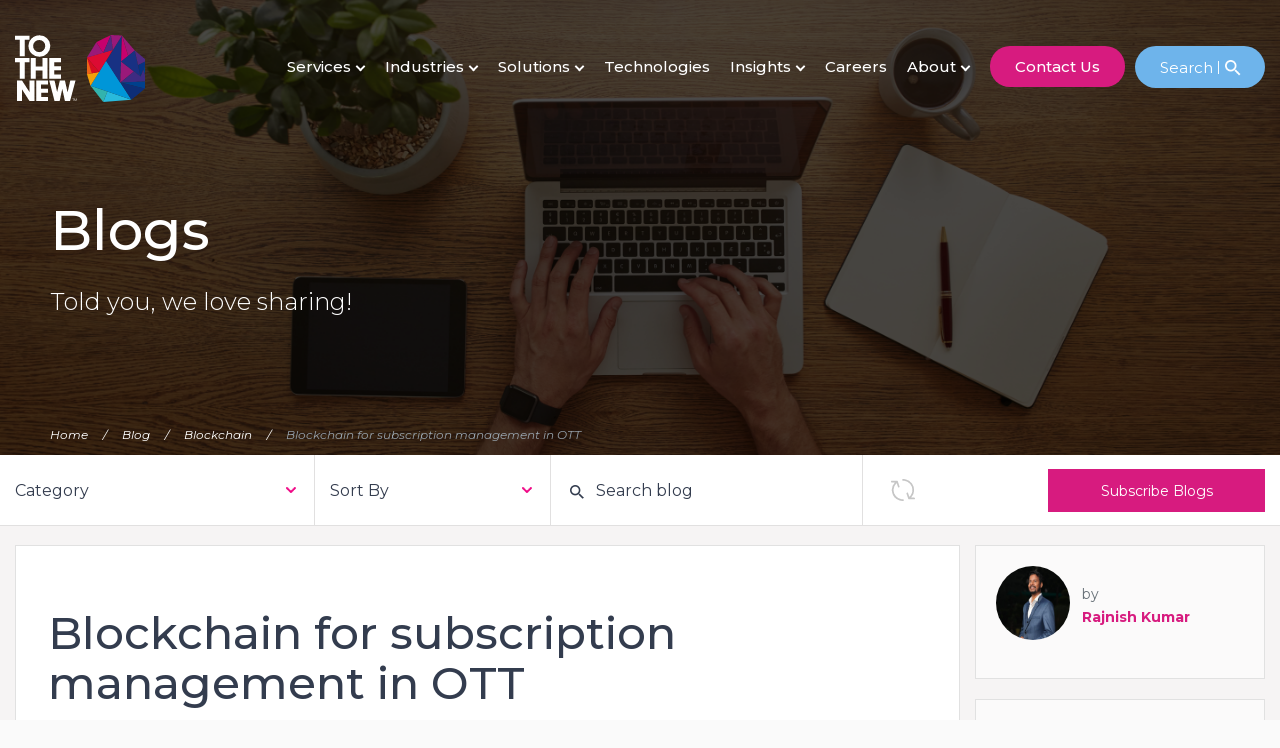

--- FILE ---
content_type: text/html; charset=UTF-8
request_url: https://www.tothenew.com/blog/blockchain-for-subscription-management-in-ott/
body_size: 136093
content:
<!DOCTYPE html>
<!--[if IE 7]>
<html class="ie ie7"  lang="en-US" itemscope itemtype="http://schema.org/Blog" prefix="og: http://ogp.me/ns#">
<![endif]-->
<!--[if IE 8]>
<html class="ie ie8"  lang="en-US" itemscope itemtype="http://schema.org/Blog" prefix="og: http://ogp.me/ns#">
<![endif]-->
<!--[if !(IE 7) & !(IE 8)]><!-->
<html  lang="en-US" itemscope itemtype="http://schema.org/Blog" prefix="og: http://ogp.me/ns#">
<!--<![endif]-->
<head>
<!-- Google Tag Manager -->
<script>(function(w,d,s,l,i){w[l]=w[l]||[];w[l].push({'gtm.start':
new Date().getTime(),event:'gtm.js'});var f=d.getElementsByTagName(s)[0],
j=d.createElement(s),dl=l!='dataLayer'?'&l='+l:'';j.async=true;j.src=
'https://www.googletagmanager.com/gtm.js?id='+i+dl;f.parentNode.insertBefore(j,f);
})(window,document,'script','dataLayer','GTM-N939BGV');</script>
<!-- End Google Tag Manager -->
<meta charset="UTF-8" />
<meta name="viewport" content="width=device-width, initial-scale=1">

<link rel="profile" href="https://gmpg.org/xfn/11" />
<!--[if lt IE 9]>
<script src="https://www.tothenew.com/blog/wp-content/themes/ttn/js/html5.js" type="text/javascript"></script>
<![endif]-->
<script type="text/javascript" src="https://www.tothenew.com/blog/wp-content/themes/ttn/js/jquery.min.js"></script>
<link rel="stylesheet" type="text/css" href="https://www.tothenew.com/blog/wp-content/themes/ttn/css/bootstrap.min.css">
<link rel="stylesheet" type="text/css" href="https://www.tothenew.com/blog/wp-content/themes/ttn/css/style.css">
<link rel="stylesheet" type="text/css" href="https://www.tothenew.com/blog/wp-content/themes/ttn/css/stylesheet.css">
<link rel="stylesheet" type="text/css" href="https://www.tothenew.com/blog/wp-content/themes/ttn/css/ie.css">
<link rel="stylesheet" href="https://www.tothenew.com/blog/wp-content/themes/ttn/css/jquery.mCustomScrollbar.css">
<link href="https://www.tothenew.com/blog/wp-content/themes/ttn/images/favicon.ico" rel="icon" type="image/x-icon"/>
<script src="https://assets.adobedtm.com/02384cfb0f99/28701c80a9a8/launch-353f9f5a1184-development.min.js" async></script>
<script>
    jQuery( document ).ready(function() {
        dataLayer.push({
            'event': 'categoryView',
            'category': 'Blockchain',
            'blogTitle': 'Blockchain for subscription management in OTT',
            'author': 'Rajnish Kumar'
        });
    });
</script>

        <!-- Start of HubSpot Embed Code -->
        <script type="text/javascript" id="hs-script-loader" async defer src="//js.hs-scripts.com/481864.js"></script>
        <!-- End of HubSpot Embed Code -->
      
		<!-- All in One SEO 4.3.7 - aioseo.com -->
		<title>Blockchain for subscription management in OTT | TO THE NEW Blog</title>
		<meta name="description" content="Blockchain technology has the potential to revolutionize many industries, including the world of over-the-top (OTT) streaming. This blog will explore how blockchain can be used for subscription management in the OTT world. Decentralized Subscription Management: In a traditional OTT environment, a centralized authority, such as a company&#039;s IT department, handles subscription management. This can lead" />
		<meta name="robots" content="max-image-preview:large" />
		<link rel="canonical" href="https://www.tothenew.com/blog/blockchain-for-subscription-management-in-ott/" />
		<meta name="generator" content="All in One SEO (AIOSEO) 4.3.7" />
		<meta property="og:locale" content="en_US" />
		<meta property="og:site_name" content="TO THE NEW BLOG" />
		<meta property="og:type" content="blog" />
		<meta property="og:title" content="Blockchain for subscription management in OTT | TO THE NEW Blog" />
		<meta property="og:description" content="Blockchain technology has the potential to revolutionize many industries, including the world of over-the-top (OTT) streaming. This blog will explore how blockchain can be used for subscription management in the OTT world. Decentralized Subscription Management: In a traditional OTT environment, a centralized authority, such as a company&#039;s IT department, handles subscription management. This can lead" />
		<meta property="og:url" content="https://www.tothenew.com/blog/blockchain-for-subscription-management-in-ott/" />
		<meta property="og:image" content="https://www.tothenew.com/blog/wp-content/themes/ttn/images/social-logo.png" />
		<meta property="og:image:secure_url" content="https://www.tothenew.com/blog/wp-content/themes/ttn/images/social-logo.png" />
		<meta name="twitter:card" content="summary" />
		<meta name="twitter:site" content="@tothenew" />
		<meta name="twitter:title" content="Blockchain for subscription management in OTT | TO THE NEW Blog" />
		<meta name="twitter:description" content="Blockchain technology has the potential to revolutionize many industries, including the world of over-the-top (OTT) streaming. This blog will explore how blockchain can be used for subscription management in the OTT world. Decentralized Subscription Management: In a traditional OTT environment, a centralized authority, such as a company&#039;s IT department, handles subscription management. This can lead" />
		<meta name="twitter:image" content="https://www.tothenew.com/blog/wp-content/themes/ttn/images/social-logo.png" />
		<script type="application/ld+json" class="aioseo-schema">
			{"@context":"https:\/\/schema.org","@graph":[{"@type":"Article","@id":"https:\/\/www.tothenew.com\/blog\/blockchain-for-subscription-management-in-ott\/#article","name":"Blockchain for subscription management in OTT | TO THE NEW Blog","headline":"Blockchain for subscription management in OTT","author":{"@id":"https:\/\/www.tothenew.com\/blog\/author\/rajnish-kumar\/#author"},"publisher":{"@id":"https:\/\/www.tothenew.com\/blog\/#organization"},"image":{"@type":"ImageObject","url":"\/blog\/wp-ttn-blog\/uploads\/2023\/02\/diagram-1-300x127.jpg","@id":"https:\/\/www.tothenew.com\/blog\/#articleImage"},"datePublished":"2023-02-13T03:34:27+05:30","dateModified":"2023-02-13T03:34:27+05:30","inLanguage":"en-US","mainEntityOfPage":{"@id":"https:\/\/www.tothenew.com\/blog\/blockchain-for-subscription-management-in-ott\/#webpage"},"isPartOf":{"@id":"https:\/\/www.tothenew.com\/blog\/blockchain-for-subscription-management-in-ott\/#webpage"},"articleSection":"Blockchain, Blockchain, ott"},{"@type":"BreadcrumbList","@id":"https:\/\/www.tothenew.com\/blog\/blockchain-for-subscription-management-in-ott\/#breadcrumblist","itemListElement":[{"@type":"ListItem","@id":"https:\/\/www.tothenew.com\/blog\/#listItem","position":1,"item":{"@type":"WebPage","@id":"https:\/\/www.tothenew.com\/blog\/","name":"Home","description":"Dive into TO THE NEW's blogs for insights on digital tech services, product engineering, Cloud solutions, and more. Our articles cover trending tech topics from design to development to MarTech.","url":"https:\/\/www.tothenew.com\/blog\/"},"nextItem":"https:\/\/www.tothenew.com\/blog\/blockchain-for-subscription-management-in-ott\/#listItem"},{"@type":"ListItem","@id":"https:\/\/www.tothenew.com\/blog\/blockchain-for-subscription-management-in-ott\/#listItem","position":2,"item":{"@type":"WebPage","@id":"https:\/\/www.tothenew.com\/blog\/blockchain-for-subscription-management-in-ott\/","name":"Blockchain for subscription management in OTT","description":"Blockchain technology has the potential to revolutionize many industries, including the world of over-the-top (OTT) streaming. This blog will explore how blockchain can be used for subscription management in the OTT world. Decentralized Subscription Management: In a traditional OTT environment, a centralized authority, such as a company's IT department, handles subscription management. This can lead","url":"https:\/\/www.tothenew.com\/blog\/blockchain-for-subscription-management-in-ott\/"},"previousItem":"https:\/\/www.tothenew.com\/blog\/#listItem"}]},{"@type":"Organization","@id":"https:\/\/www.tothenew.com\/blog\/#organization","name":"TO THE NEW Blog","url":"https:\/\/www.tothenew.com\/blog\/"},{"@type":"Person","@id":"https:\/\/www.tothenew.com\/blog\/author\/rajnish-kumar\/#author","url":"https:\/\/www.tothenew.com\/blog\/author\/rajnish-kumar\/","name":"Rajnish Kumar","image":{"@type":"ImageObject","@id":"https:\/\/www.tothenew.com\/blog\/blockchain-for-subscription-management-in-ott\/#authorImage","url":"https:\/\/newersworld-sf-static.tothenew.net\/prod\/profilePicFolder\/b0125436-70a1-4ee0-8e8f-658437d62539_818-Rajnish-Kumar-PROFILEPICTURE.jpeg","width":96,"height":96,"caption":"Rajnish Kumar"}},{"@type":"WebPage","@id":"https:\/\/www.tothenew.com\/blog\/blockchain-for-subscription-management-in-ott\/#webpage","url":"https:\/\/www.tothenew.com\/blog\/blockchain-for-subscription-management-in-ott\/","name":"Blockchain for subscription management in OTT | TO THE NEW Blog","description":"Blockchain technology has the potential to revolutionize many industries, including the world of over-the-top (OTT) streaming. This blog will explore how blockchain can be used for subscription management in the OTT world. Decentralized Subscription Management: In a traditional OTT environment, a centralized authority, such as a company's IT department, handles subscription management. This can lead","inLanguage":"en-US","isPartOf":{"@id":"https:\/\/www.tothenew.com\/blog\/#website"},"breadcrumb":{"@id":"https:\/\/www.tothenew.com\/blog\/blockchain-for-subscription-management-in-ott\/#breadcrumblist"},"author":{"@id":"https:\/\/www.tothenew.com\/blog\/author\/rajnish-kumar\/#author"},"creator":{"@id":"https:\/\/www.tothenew.com\/blog\/author\/rajnish-kumar\/#author"},"datePublished":"2023-02-13T03:34:27+05:30","dateModified":"2023-02-13T03:34:27+05:30"},{"@type":"WebSite","@id":"https:\/\/www.tothenew.com\/blog\/#website","url":"https:\/\/www.tothenew.com\/blog\/","name":"TO THE NEW Blog","inLanguage":"en-US","publisher":{"@id":"https:\/\/www.tothenew.com\/blog\/#organization"}}]}
		</script>
		<!-- All in One SEO -->

<link rel='dns-prefetch' href='//www.tothenew.com' />
<link rel='dns-prefetch' href='//ajax.googleapis.com' />
<link rel='dns-prefetch' href='//static.addtoany.com' />
<link rel='dns-prefetch' href='//tps.tothenew.com' />
<link rel="alternate" type="application/rss+xml" title="TO THE NEW Blog &raquo; Feed" href="https://www.tothenew.com/blog/feed/" />
<link rel="alternate" type="application/rss+xml" title="TO THE NEW Blog &raquo; Comments Feed" href="https://www.tothenew.com/blog/comments/feed/" />
<link rel="alternate" type="application/rss+xml" title="TO THE NEW Blog &raquo; Blockchain for subscription management in OTT Comments Feed" href="https://www.tothenew.com/blog/blockchain-for-subscription-management-in-ott/feed/" />
<link rel='stylesheet' id='sweetalert2-css' href='https://www.tothenew.com/blog/wp-content/plugins/user-registration/assets/css/sweetalert2/sweetalert2.min.css?ver=10.16.7' type='text/css' media='all' />
<link rel='stylesheet' id='user-registration-general-css' href='https://www.tothenew.com/blog/wp-content/plugins/user-registration/assets/css/user-registration.css?ver=2.3.5' type='text/css' media='all' />
<link rel='stylesheet' id='user-registration-smallscreen-css' href='https://www.tothenew.com/blog/wp-content/plugins/user-registration/assets/css/user-registration-smallscreen.css?ver=2.3.5' type='text/css' media='only screen and (max-width: 768px)' />
<link rel='stylesheet' id='user-registration-my-account-layout-css' href='https://www.tothenew.com/blog/wp-content/plugins/user-registration/assets/css/my-account-layout.css?ver=2.3.5' type='text/css' media='all' />
<link rel='stylesheet' id='dashicons-css' href='https://www.tothenew.com/blog/wp-includes/css/dashicons.min.css?ver=6.2.2' type='text/css' media='all' />
<link rel='stylesheet' id='wp-block-library-css' href='https://www.tothenew.com/blog/wp-includes/css/dist/block-library/style.min.css?ver=6.2.2' type='text/css' media='all' />
<link rel='stylesheet' id='mpp_gutenberg-css' href='https://www.tothenew.com/blog/wp-content/plugins/metronet-profile-picture/dist/blocks.style.build.css?ver=2.6.0' type='text/css' media='all' />
<link rel='stylesheet' id='classic-theme-styles-css' href='https://www.tothenew.com/blog/wp-includes/css/classic-themes.min.css?ver=6.2.2' type='text/css' media='all' />
<style id='global-styles-inline-css' type='text/css'>
body{--wp--preset--color--black: #000000;--wp--preset--color--cyan-bluish-gray: #abb8c3;--wp--preset--color--white: #ffffff;--wp--preset--color--pale-pink: #f78da7;--wp--preset--color--vivid-red: #cf2e2e;--wp--preset--color--luminous-vivid-orange: #ff6900;--wp--preset--color--luminous-vivid-amber: #fcb900;--wp--preset--color--light-green-cyan: #7bdcb5;--wp--preset--color--vivid-green-cyan: #00d084;--wp--preset--color--pale-cyan-blue: #8ed1fc;--wp--preset--color--vivid-cyan-blue: #0693e3;--wp--preset--color--vivid-purple: #9b51e0;--wp--preset--gradient--vivid-cyan-blue-to-vivid-purple: linear-gradient(135deg,rgba(6,147,227,1) 0%,rgb(155,81,224) 100%);--wp--preset--gradient--light-green-cyan-to-vivid-green-cyan: linear-gradient(135deg,rgb(122,220,180) 0%,rgb(0,208,130) 100%);--wp--preset--gradient--luminous-vivid-amber-to-luminous-vivid-orange: linear-gradient(135deg,rgba(252,185,0,1) 0%,rgba(255,105,0,1) 100%);--wp--preset--gradient--luminous-vivid-orange-to-vivid-red: linear-gradient(135deg,rgba(255,105,0,1) 0%,rgb(207,46,46) 100%);--wp--preset--gradient--very-light-gray-to-cyan-bluish-gray: linear-gradient(135deg,rgb(238,238,238) 0%,rgb(169,184,195) 100%);--wp--preset--gradient--cool-to-warm-spectrum: linear-gradient(135deg,rgb(74,234,220) 0%,rgb(151,120,209) 20%,rgb(207,42,186) 40%,rgb(238,44,130) 60%,rgb(251,105,98) 80%,rgb(254,248,76) 100%);--wp--preset--gradient--blush-light-purple: linear-gradient(135deg,rgb(255,206,236) 0%,rgb(152,150,240) 100%);--wp--preset--gradient--blush-bordeaux: linear-gradient(135deg,rgb(254,205,165) 0%,rgb(254,45,45) 50%,rgb(107,0,62) 100%);--wp--preset--gradient--luminous-dusk: linear-gradient(135deg,rgb(255,203,112) 0%,rgb(199,81,192) 50%,rgb(65,88,208) 100%);--wp--preset--gradient--pale-ocean: linear-gradient(135deg,rgb(255,245,203) 0%,rgb(182,227,212) 50%,rgb(51,167,181) 100%);--wp--preset--gradient--electric-grass: linear-gradient(135deg,rgb(202,248,128) 0%,rgb(113,206,126) 100%);--wp--preset--gradient--midnight: linear-gradient(135deg,rgb(2,3,129) 0%,rgb(40,116,252) 100%);--wp--preset--duotone--dark-grayscale: url('#wp-duotone-dark-grayscale');--wp--preset--duotone--grayscale: url('#wp-duotone-grayscale');--wp--preset--duotone--purple-yellow: url('#wp-duotone-purple-yellow');--wp--preset--duotone--blue-red: url('#wp-duotone-blue-red');--wp--preset--duotone--midnight: url('#wp-duotone-midnight');--wp--preset--duotone--magenta-yellow: url('#wp-duotone-magenta-yellow');--wp--preset--duotone--purple-green: url('#wp-duotone-purple-green');--wp--preset--duotone--blue-orange: url('#wp-duotone-blue-orange');--wp--preset--font-size--small: 13px;--wp--preset--font-size--medium: 20px;--wp--preset--font-size--large: 36px;--wp--preset--font-size--x-large: 42px;--wp--preset--spacing--20: 0.44rem;--wp--preset--spacing--30: 0.67rem;--wp--preset--spacing--40: 1rem;--wp--preset--spacing--50: 1.5rem;--wp--preset--spacing--60: 2.25rem;--wp--preset--spacing--70: 3.38rem;--wp--preset--spacing--80: 5.06rem;--wp--preset--shadow--natural: 6px 6px 9px rgba(0, 0, 0, 0.2);--wp--preset--shadow--deep: 12px 12px 50px rgba(0, 0, 0, 0.4);--wp--preset--shadow--sharp: 6px 6px 0px rgba(0, 0, 0, 0.2);--wp--preset--shadow--outlined: 6px 6px 0px -3px rgba(255, 255, 255, 1), 6px 6px rgba(0, 0, 0, 1);--wp--preset--shadow--crisp: 6px 6px 0px rgba(0, 0, 0, 1);}:where(.is-layout-flex){gap: 0.5em;}body .is-layout-flow > .alignleft{float: left;margin-inline-start: 0;margin-inline-end: 2em;}body .is-layout-flow > .alignright{float: right;margin-inline-start: 2em;margin-inline-end: 0;}body .is-layout-flow > .aligncenter{margin-left: auto !important;margin-right: auto !important;}body .is-layout-constrained > .alignleft{float: left;margin-inline-start: 0;margin-inline-end: 2em;}body .is-layout-constrained > .alignright{float: right;margin-inline-start: 2em;margin-inline-end: 0;}body .is-layout-constrained > .aligncenter{margin-left: auto !important;margin-right: auto !important;}body .is-layout-constrained > :where(:not(.alignleft):not(.alignright):not(.alignfull)){max-width: var(--wp--style--global--content-size);margin-left: auto !important;margin-right: auto !important;}body .is-layout-constrained > .alignwide{max-width: var(--wp--style--global--wide-size);}body .is-layout-flex{display: flex;}body .is-layout-flex{flex-wrap: wrap;align-items: center;}body .is-layout-flex > *{margin: 0;}:where(.wp-block-columns.is-layout-flex){gap: 2em;}.has-black-color{color: var(--wp--preset--color--black) !important;}.has-cyan-bluish-gray-color{color: var(--wp--preset--color--cyan-bluish-gray) !important;}.has-white-color{color: var(--wp--preset--color--white) !important;}.has-pale-pink-color{color: var(--wp--preset--color--pale-pink) !important;}.has-vivid-red-color{color: var(--wp--preset--color--vivid-red) !important;}.has-luminous-vivid-orange-color{color: var(--wp--preset--color--luminous-vivid-orange) !important;}.has-luminous-vivid-amber-color{color: var(--wp--preset--color--luminous-vivid-amber) !important;}.has-light-green-cyan-color{color: var(--wp--preset--color--light-green-cyan) !important;}.has-vivid-green-cyan-color{color: var(--wp--preset--color--vivid-green-cyan) !important;}.has-pale-cyan-blue-color{color: var(--wp--preset--color--pale-cyan-blue) !important;}.has-vivid-cyan-blue-color{color: var(--wp--preset--color--vivid-cyan-blue) !important;}.has-vivid-purple-color{color: var(--wp--preset--color--vivid-purple) !important;}.has-black-background-color{background-color: var(--wp--preset--color--black) !important;}.has-cyan-bluish-gray-background-color{background-color: var(--wp--preset--color--cyan-bluish-gray) !important;}.has-white-background-color{background-color: var(--wp--preset--color--white) !important;}.has-pale-pink-background-color{background-color: var(--wp--preset--color--pale-pink) !important;}.has-vivid-red-background-color{background-color: var(--wp--preset--color--vivid-red) !important;}.has-luminous-vivid-orange-background-color{background-color: var(--wp--preset--color--luminous-vivid-orange) !important;}.has-luminous-vivid-amber-background-color{background-color: var(--wp--preset--color--luminous-vivid-amber) !important;}.has-light-green-cyan-background-color{background-color: var(--wp--preset--color--light-green-cyan) !important;}.has-vivid-green-cyan-background-color{background-color: var(--wp--preset--color--vivid-green-cyan) !important;}.has-pale-cyan-blue-background-color{background-color: var(--wp--preset--color--pale-cyan-blue) !important;}.has-vivid-cyan-blue-background-color{background-color: var(--wp--preset--color--vivid-cyan-blue) !important;}.has-vivid-purple-background-color{background-color: var(--wp--preset--color--vivid-purple) !important;}.has-black-border-color{border-color: var(--wp--preset--color--black) !important;}.has-cyan-bluish-gray-border-color{border-color: var(--wp--preset--color--cyan-bluish-gray) !important;}.has-white-border-color{border-color: var(--wp--preset--color--white) !important;}.has-pale-pink-border-color{border-color: var(--wp--preset--color--pale-pink) !important;}.has-vivid-red-border-color{border-color: var(--wp--preset--color--vivid-red) !important;}.has-luminous-vivid-orange-border-color{border-color: var(--wp--preset--color--luminous-vivid-orange) !important;}.has-luminous-vivid-amber-border-color{border-color: var(--wp--preset--color--luminous-vivid-amber) !important;}.has-light-green-cyan-border-color{border-color: var(--wp--preset--color--light-green-cyan) !important;}.has-vivid-green-cyan-border-color{border-color: var(--wp--preset--color--vivid-green-cyan) !important;}.has-pale-cyan-blue-border-color{border-color: var(--wp--preset--color--pale-cyan-blue) !important;}.has-vivid-cyan-blue-border-color{border-color: var(--wp--preset--color--vivid-cyan-blue) !important;}.has-vivid-purple-border-color{border-color: var(--wp--preset--color--vivid-purple) !important;}.has-vivid-cyan-blue-to-vivid-purple-gradient-background{background: var(--wp--preset--gradient--vivid-cyan-blue-to-vivid-purple) !important;}.has-light-green-cyan-to-vivid-green-cyan-gradient-background{background: var(--wp--preset--gradient--light-green-cyan-to-vivid-green-cyan) !important;}.has-luminous-vivid-amber-to-luminous-vivid-orange-gradient-background{background: var(--wp--preset--gradient--luminous-vivid-amber-to-luminous-vivid-orange) !important;}.has-luminous-vivid-orange-to-vivid-red-gradient-background{background: var(--wp--preset--gradient--luminous-vivid-orange-to-vivid-red) !important;}.has-very-light-gray-to-cyan-bluish-gray-gradient-background{background: var(--wp--preset--gradient--very-light-gray-to-cyan-bluish-gray) !important;}.has-cool-to-warm-spectrum-gradient-background{background: var(--wp--preset--gradient--cool-to-warm-spectrum) !important;}.has-blush-light-purple-gradient-background{background: var(--wp--preset--gradient--blush-light-purple) !important;}.has-blush-bordeaux-gradient-background{background: var(--wp--preset--gradient--blush-bordeaux) !important;}.has-luminous-dusk-gradient-background{background: var(--wp--preset--gradient--luminous-dusk) !important;}.has-pale-ocean-gradient-background{background: var(--wp--preset--gradient--pale-ocean) !important;}.has-electric-grass-gradient-background{background: var(--wp--preset--gradient--electric-grass) !important;}.has-midnight-gradient-background{background: var(--wp--preset--gradient--midnight) !important;}.has-small-font-size{font-size: var(--wp--preset--font-size--small) !important;}.has-medium-font-size{font-size: var(--wp--preset--font-size--medium) !important;}.has-large-font-size{font-size: var(--wp--preset--font-size--large) !important;}.has-x-large-font-size{font-size: var(--wp--preset--font-size--x-large) !important;}
.wp-block-navigation a:where(:not(.wp-element-button)){color: inherit;}
:where(.wp-block-columns.is-layout-flex){gap: 2em;}
.wp-block-pullquote{font-size: 1.5em;line-height: 1.6;}
</style>
<link rel='stylesheet' id='ap-fileuploader-animation-css' href='https://www.tothenew.com/blog/wp-content/plugins/accesspress-anonymous-post-pro/css/loading-animation.css?ver=6.2.2' type='text/css' media='all' />
<link rel='stylesheet' id='ap-fileuploader-css' href='https://www.tothenew.com/blog/wp-content/plugins/accesspress-anonymous-post-pro/css/fileuploader.css?ver=6.2.2' type='text/css' media='all' />
<link rel='stylesheet' id='ap-jquery-ui-style-css' href='//ajax.googleapis.com/ajax/libs/jqueryui/1.8.2/themes/smoothness/jquery-ui.css?ver=6.2.2' type='text/css' media='all' />
<link rel='stylesheet' id='ap-tagit-styles-css' href='https://www.tothenew.com/blog/wp-content/plugins/accesspress-anonymous-post-pro/css/jquery.tagit.css?ver=6.2.2' type='text/css' media='all' />
<link rel='stylesheet' id='ap-tagit-ui-styles-css' href='https://www.tothenew.com/blog/wp-content/plugins/accesspress-anonymous-post-pro/css/tagit.ui-zendesk.css?ver=6.2.2' type='text/css' media='all' />
<link rel='stylesheet' id='fontawesome-css' href='https://www.tothenew.com/blog/wp-content/plugins/accesspress-anonymous-post-pro/css/fontawesome/css/all.css?ver=5.15.1' type='text/css' media='all' />
<link rel='stylesheet' id='ap-front-styles-css' href='https://www.tothenew.com/blog/wp-content/plugins/accesspress-anonymous-post-pro/css/frontend-style.css?ver=4.0.2' type='text/css' media='all' />
<link rel='stylesheet' id='ap-lightbox-css-css' href='https://www.tothenew.com/blog/wp-content/plugins/accesspress-anonymous-post-pro/lightbox/css/lightbox.css?ver=4.0.2' type='text/css' media='all' />
<link rel='stylesheet' id='login-with-google-css' href='https://www.tothenew.com/blog/wp-content/plugins/login-with-google/assets/build/css/login.css?ver=1759148428' type='text/css' media='all' />
<link rel='stylesheet' id='ttn_new-fonts-css' href='https://tps.tothenew.com/css?family=Open+Sans:400italic,700italic,400,700&#038;subset=latin,latin-ext' type='text/css' media='all' />
<link rel='stylesheet' id='ttn_new-style-css' href='https://www.tothenew.com/blog/wp-content/themes/ttn/style.css?ver=6.2.2' type='text/css' media='all' />
<!--[if lt IE 9]>
<link rel='stylesheet' id='ttn_new-ie-css' href='https://www.tothenew.com/blog/wp-content/themes/ttn/css/ie.css?ver=20121010' type='text/css' media='all' />
<![endif]-->
<link rel='stylesheet' id='addtoany-css' href='https://www.tothenew.com/blog/wp-content/plugins/add-to-any/addtoany.min.css?ver=1.16' type='text/css' media='all' />
<link rel='stylesheet' id='wppb_stylesheet-css' href='https://www.tothenew.com/blog/wp-content/plugins/profile-builder/assets/css/style-front-end.css?ver=3.12.4' type='text/css' media='all' />
<script type='text/javascript' defer src='//ajax.googleapis.com/ajax/libs/jqueryui/1.9.2/jquery-ui.min.js?ver=6.2.2' id='ap-jquery-ui-js'></script>
<script type='text/javascript' defer src='https://www.tothenew.com/blog/wp-content/plugins/accesspress-anonymous-post-pro/js/tag-it.js?ver=4.0.2' id='ap-tagit-js-js'></script>
<script type='text/javascript' defer src='https://www.tothenew.com/blog/wp-content/plugins/accesspress-anonymous-post-pro/js/tag-it-custom.js?ver=4.0.2' id='ap-tagit-custom-js-js'></script>
<script type='text/javascript' defer src='https://www.tothenew.com/blog/wp-content/plugins/accesspress-anonymous-post-pro/js/fileuploader.js?ver=6.2.2' id='ap-fileuploader-js'></script>
<script type='text/javascript' defer src='https://www.tothenew.com/blog/wp-content/plugins/accesspress-anonymous-post-pro/lightbox/js/lightbox.js?ver=4.0.2' id='ap-lightbox-js-js'></script>
<script type='text/javascript' defer src='https://www.tothenew.com/blog/wp-includes/js/jquery/ui/core.min.js?ver=1.13.2' id='jquery-ui-core-js'></script>
<script type='text/javascript' defer src='https://www.tothenew.com/blog/wp-includes/js/jquery/ui/datepicker.min.js?ver=1.13.2' id='jquery-ui-datepicker-js'></script>
<script type='text/javascript' id='jquery-ui-datepicker-js-after'>
jQuery(function(jQuery){jQuery.datepicker.setDefaults({"closeText":"Close","currentText":"Today","monthNames":["January","February","March","April","May","June","July","August","September","October","November","December"],"monthNamesShort":["Jan","Feb","Mar","Apr","May","Jun","Jul","Aug","Sep","Oct","Nov","Dec"],"nextText":"Next","prevText":"Previous","dayNames":["Sunday","Monday","Tuesday","Wednesday","Thursday","Friday","Saturday"],"dayNamesShort":["Sun","Mon","Tue","Wed","Thu","Fri","Sat"],"dayNamesMin":["S","M","T","W","T","F","S"],"dateFormat":"MM d, yy","firstDay":1,"isRTL":false});});
</script>
<script type='text/javascript' id='ap-frontend-js-js-extra'>
/* <![CDATA[ */
var ap_fileuploader = {"upload_url":"https:\/\/www.tothenew.com\/blog\/wp-admin\/admin-ajax.php","nonce":"ead5f62104"};
var ap_form_required_message = ["This field is required","anonymous-post-pro"];
var ap_captcha_error_message = ["Sum is not correct.","anonymous-post-pro"];
/* ]]> */
</script>
<script type='text/javascript' defer src='https://www.tothenew.com/blog/wp-content/plugins/accesspress-anonymous-post-pro/js/frontend.js?ver=4.0.2' id='ap-frontend-js-js'></script>
<script type='text/javascript' id='addtoany-core-js-before'>
window.a2a_config=window.a2a_config||{};a2a_config.callbacks=[];a2a_config.overlays=[];a2a_config.templates={};
</script>
<script type='text/javascript' defer async src='https://static.addtoany.com/menu/page.js' id='addtoany-core-js'></script>
<script type='text/javascript' defer async src='https://www.tothenew.com/blog/wp-content/plugins/add-to-any/addtoany.min.js?ver=1.1' id='addtoany-jquery-js'></script>
<script type='text/javascript' id='loadmore_script-js-extra'>
/* <![CDATA[ */
var loadmore_params = {"ajaxurl":"https:\/\/www.tothenew.com\/blog\/wp-admin\/admin-ajax.php"};
/* ]]> */
</script>
<script type='text/javascript' defer src='https://www.tothenew.com/blog/wp-content/themes/ttn/js/ajax.js?ver=6.2.2' id='loadmore_script-js'></script>
<link rel="https://api.w.org/" href="https://www.tothenew.com/blog/wp-json/" /><link rel="alternate" type="application/json" href="https://www.tothenew.com/blog/wp-json/wp/v2/posts/56700" /><link rel="EditURI" type="application/rsd+xml" title="RSD" href="https://www.tothenew.com/blog/xmlrpc.php?rsd" />
<meta name="generator" content="WordPress 6.2.2" />
<link rel='shortlink' href='https://www.tothenew.com/blog/?p=56700' />
<link rel="alternate" type="application/json+oembed" href="https://www.tothenew.com/blog/wp-json/oembed/1.0/embed?url=https%3A%2F%2Fwww.tothenew.com%2Fblog%2Fblockchain-for-subscription-management-in-ott%2F" />
<link rel="alternate" type="text/xml+oembed" href="https://www.tothenew.com/blog/wp-json/oembed/1.0/embed?url=https%3A%2F%2Fwww.tothenew.com%2Fblog%2Fblockchain-for-subscription-management-in-ott%2F&#038;format=xml" />
		<style type="text/css" id="wp-custom-css">
			.blogs h2 b, .blogs h3 b, .blogs h4, .blogs h5 b, .blogs h2 strong, .blogs h3 strong, .blogs h4 strong, .blogs h5 strong, body h2, body h3, body h4, body h5{
    font-weight: 500 !important;
}
.blog-dashboard td, .blog-dashboard th{padding: 10px 0px;}
body b, body strong{
    font-weight: 600 !important;
}
/* css for tick mark list */
#blog-section{
    border-bottom: 1px solid #e5e2e2;
    }
    .page-header.acs_search_header{
        max-width: 1210px;
        margin: 0 auto;
        padding: 15px;
        width: 100%;
    }
    .acs_twenty{
      background: #f6f4f4;
    }
    .search-no-results .acs_search_results_container {
        min-height: inherit;
    }
    .search-no-results .acs_search_header {
        text-align: center;
        padding-top: 60px;
    }
#header.down.clone, #header {
    padding-bottom: 0;
    display: block;
}
#header{
	animation-duration: 0.8s;
  transition: 0.8s;
}
#header.down.clone{
	animation-name: stickySlideDown;
  transition: none;
}
@keyframes stickySlideDown {
    0% {
        opacity: 0.7;
        transform: translateY(-100%);
    }
    100% {
        opacity: 1;
        transform: translateY(0);
    }
}
#header .search-icon:after, #header .search-icon:before{
	top: 26px;
	transition: inherit;
}
#header.clone .search-icon::before, #header.clone .search-icon::after {
	top: 10px;
}
.search .page-header {
border: 0;
	padding: 0px 0px 30px 0px !important;
}
.search .entry-header h1 {
    font-size: 18px !important;
	margin: 0px 0px 20px 0px;
	line-height: 27px;
}
.search h2.entry-title {
    font-size: 16px !important;
}
    .acs_search_results_items{
    display: grid;
    grid-template-columns: repeat(3,1fr);
    grid-gap: 0.5rem;
    grid-auto-rows: 1fr;
    max-width: 1210px;
    margin: 0 auto;
    width: 100%;
    }
    .acs_search_results_items .border{
        padding-top: 25px;
        width:auto;
    }
    .acs_search_results_items .border .blue-box{
        height:100%;
    }
    .acs_search_results_container .acs_search_results_status{
    background: #f6f4f4;
    margin: 0;
    border-bottom: 1px solid #e5e2e2;
    padding: 20px 0px;
    }
    li.checksome:before {
    content: '✓';
    font-size: 17px;
    font-weight: 700;
    }
    p.mandatory {
        color: red !important;
        text-align: right;
    }
    .ap-pro-front-form #mceu_28-body {
    white-space: break-spaces;
    }
    .hs_error_rollup>ul.no-list.hs-error-msgs.inputs-list {
        display: none !important;
    }
    .wp-admin .js .tmce-active .wp-editor-area {
        color: #333;
    }
    
    .btn-load-more {
        padding: 10px 40px;
        background: none;
        border-color: #d9177f;
        color: #d9177f;
        border-radius: unset;
    }
    .load_more.text-center {
        margin-bottom: 48px;
    }
    .btn-load-more:hover {
        background: #d9177f;
        color: #fff;
    }
    .addtoany_share_save_container.addtoany_content.addtoany_content_bottom {
        text-align: center;
    }
    .site-logo {
        background: url(/themes/custom/ttnd/images/TTN-logo.svg) no-repeat;
    }
    .social li a {
        background: url(/themes/custom/ttnd/images/social_icons.svg) no-repeat;
    }
    
    #new_post_form #mceu_28-body {
    white-space: break-spaces;
    }
    
    .ap-pro-front-form #mceu_11 {
       display: none;
    }  
    form#loginform input#wp-submit:hover {
        background: #b40a65;
    }
    #header.clone #menu li.topmyaccount:last-child a:hover{
           background: transparent;
        color: #d9167e !important;
    }
    #header.clone #menu > ul .menu-expanded.topmyaccount ul{
           border-top: 0px;
        border-radius: 0px;
    }
    #header.clone #menu li.topmyaccount:last-child ul li:last-child {
        border-top: 1px solid #ccc;
    }
    #header.clone #menu li.topmyaccount:last-child ul li a:hover {
        border: 0px;
    }
    li.user-registration-MyAccount-navigation-link.user-registration-MyAccount-navigation-link--edit-password {
        display: none !important;
    }
    /* writing css for admin login*/
    .ttn-login-tutorial {
        margin: 42px 0 30px;
        box-sizing: border-box;
        padding: 0px 30px;
        background-color: #fff;
    }
    #header.clone #menu li:last-child a{
             border: inherit;
        padding-left: inherit;
        padding-right: inherit;
        color: inherit;
        padding: 10px 15px !important;
    }
    form#loginform {
        padding: 15px;
        border: 1px solid #dee0e9;
        box-shadow: none;
        background: 0 0;
    }
    form#loginform p{
       margin:10px 0px;
       font-size:14px;
       color:#000;
    }
    form#loginform input#user_login,input#user_pass {
        border: 1px solid #ccc;
        outline: none !important;
        margin: 10px 0px;
    }
    
    form#loginform p.login-submit {
        text-align: center;
    }
    
    form#loginform input#wp-submit {
         width: 200px;
        background: #d9167e;
        color: #fff;
        font-size: 18px;
        margin: 5px 0px;
        height: 46px;
        line-height: 20px;
    }
    
    form#loginform p.login-remember label{
         display: inline-block;
        padding-right: 10px;
        white-space: nowrap;
    }
    form#loginform input[type="checkbox"]{
         border: 1px solid #ccc;
        outline: none !important;
        vertical-align: middle;
        width: 20%;
        margin-right: 7%;
        font-size: 14px;
    }
    
    /*css for admin login ends here*/
    /*css for details update page starts here*/
    #user-registration.horizontal{
       border:1px solid #dee0e9;
       box-shadow:none;
    }
    #user-registration.horizontal .user-registration-MyAccount-navigation ul .user-registration-MyAccount-navigation-link.is-active a {
       border-bottom:10px solid #d9167e !important;
    }
    .user-registration-MyAccount-content label {
        text-align: left;
        letter-spacing: 0px;
        color: #000000;
        margin: 14px 0px;
    }
    .select2-container .select2-selection--single {
       height:41px !important
    }
    
    .select2-container--default .select2-selection--single .select2-selection__rendered {
        color: #000;
        line-height: 36px !important;
        font-size: 16px !important; 
       font-weight:500 !important
    }
    #user-registration input {
        border: 1px solid #ccc;
        outline: none !important;
        padding: 0px 10px;
        font-size: 16px;
        font-weight: 500;
    }
    input#edit_profile {
        width: 33%;
        color: #fff;
        font-size: 16px;
        background: #d9167e;
        border: 0px;
    }
    input#edit_profile:hover{
     background: #b40a65;
     border-color: #b40a65;
    }
    span.select2.select2-container.select2-container--default {
        width: auto !important;
    }
    @media screen and (max-width:991px){
    .tag-cloud {height: auto;}
	#header.search-open .search-icon{
		top: -12px;
	}
    }
    @media screen and (max-width:480px){
       input#edit_profile{
          width:50%;
       }
    }
    /*css for details upate page ends here*/
    
    nav.user-registration-MyAccount-navigation {
        background: #000;
    }  
    .logged-in .forlogout, .wp_google_login__divider{ display:none;}
    .forlogin { display:none;}
    .logged-in .forlogin { display:block;}
    
    #wppb-edit-user #description {
        height: 100px;
    }
    
    .wppb-form-field.wppb-default-password {
        display: none;
    }
    .topmyaccount ul {
        width: 123px !important;
        margin-top: -6px;
    }
    
    .search-results .breadcrumbs li:last-child {
       display: none;
    }
    .user-registration-register.register a {
        display: none;
    }
    
    .forlogout {text-align: center; margin: 20px;}
    
    .forlogout a{ width: 200px;
    background: #d9167e;
    color: #fff;
    font-size: 18px;
    height: 46px;
    padding: 8px 8px;
    display: inline-block;}
    
    .reject-notify {
        text-align: right;
        margin-right: 11px;
        margin-bottom: 10px;
    }
    .rejection-form-item textarea {
        width: 100%;
        min-height: 190px;
    }
    .userblog h2.entry-title a, .userblog h2.entry-title {
        color: #000;
       text-align:left;
    }
    .updated-user-blog {
        display: flex;
    }
    .userblog .updated-user-blog .button{
    background: url(/blog/wp-ttn-blog/uploads/2021/05/edit.png);
        background-repeat: no-repeat;
        background-size: 18px;
        width: 72px;
        font-size: 16px;
        background-position: right 2px;
        height: 20px;
        box-shadow: none;
    }
    .userblog .entry-content {
        text-align: left;
    }
    .publishedblog .status-publish:hover, .unpublishedblog .status-publish, .userblog .status-draft:hover {
        transform: scale(1.04);
        transition: ease-in-out;
        transition-duration: .4s;
    }
    .publishedblog .status-publish:hover h2.entry-title a, .unpublishedblog .status-publish, .userblog .status-draft:hover h2.entry-title a{
      color:#d9167e;
    }
    li.user-registration-MyAccount-navigation-link.user-registration-MyAccount-navigation-link--edit-blog {
        display: none !important;
    }
    #new_post_form .label-wrap {
        text-align: left;
    }
    
    .publishedblog .entry-content p {
        text-align: left;
    }
    #new_post_form input[type="checkbox"] {
        height: 16px;
        width: 16px;
    }
    .blog-cont-box {
        top: -32px !important;
    }
    #new_post_form input[type="submit"] {
        max-width: 200px;
        background: #d9167e;
        border: 0px !important;
        box-shadow: inherit !important;
        font-size: 16px;
        height: 46px;
        line-height: 46px;
       color: #fff;
       margin-bottom: 36px;
    }
    
    #new_post_form .ap-checkbox-wrap label.ap-checkbox-label {
        text-align: left;
    }
    
    .comment-form-cookies-consent label {
        margin-left: 28px;
        font-size: 13px;
        margin-top: -11px;
    }
    .comment-form-cookies-consent input {
        width: 20px;
        height: 20px;
    }
    .ap-checkbox-wrap label.ap-checkbox-label {
        font-size: 14px;
        font-weight: normal;
        width: 30%;
        display: inline-block;
        margin: 0;
    }
    #user-registration.horizontal .user-registration-MyAccount-navigation ul .user-registration-MyAccount-navigation-link.is-active a {
        background-color: transparent !important;
        border-bottom: 3px solid #d9177f;
        font-size: 15px;
    }
    h2.ap-pro-front-form-title {
        text-align: center;
        margin-bottom: 12px !important;
    }
    .thankyounav { display:none;}
    .logged-in .thankyounav { display:block;}
    .ur-frontend-form label.user-registration-error {
        padding: 0px;
        font-weight: 400;
        margin-top: -9px !important;
    }
    .prftxt>i {
        display: none;
    }
    .ur-frontend-form #ur-submit-message-node {
        margin: -32px 0 0;
        font-size: 16px;
    }
    .user-registration-MyAccount-content fieldset { border:none; padding: 0;}
    .cntlinehght {
        line-height: 28px;
        font-size: 20px;
    }
    .user-registration-error::before {
        content: none;
    }
    .ur-frontend-form input {
        border: 1px solid #ccc;
    }
    .user-registration-error {
        border-top-color: #fff;
        background: no-repeat;
        color: #f4000a;
    }
    .ur-field-item.field-description {
       width: 97% !important;
    }
    .ur-frontend-form .ur-form-row .ur-form-grid textarea {
        border: 1px solid #a2a7ae;
    }
    .user-registration-account .user-registration-profile-fields .form-row {
        display: block !important;
    }
    .user-registration-profile-fields p {
        display: flex;
        justify-content: center;
        margin-top: 10px;
    }
    .user-registration-profile-fields label {
        text-align: left;
    }
    
    .user-registration-page #secondary {
        display: none;
    }
    .thank_login {
        padding: 10px 40px;
        background: #d9177f;
        color: #fff !important;
        border-color: #d9177f;
        text-decoration: none !important;
    }
    
    .user-registration-submit-Button {background: #d9177f;
        color: #fff !important;
        border-color: #d9177f;}
    
    .user-registration-Button {
        background: none repeat scroll 0 0 #d9177f;
        border: medium none;
        color: #fff;
        cursor: pointer;
        font-weight: 600;
        padding: 10px 0 6px;
        text-transform: uppercase;
       width: 100%;}
    
    #user-registration.horizontal .user-registration-MyAccount-navigation ul .user-registration-MyAccount-navigation-link a {
        color: #fff;
    }
    #user-registration.horizontal .user-registration-MyAccount-navigation ul .user-registration-MyAccount-navigation-link.is-active a {
        background-color: #d9177f;
    }
    #user-registration p.blogtext {
        margin: 23px 0px 0px;
        letter-spacing: 0px;
        color: #000000;
        text-align: center;
			font-size: 16px;
    }
    .user-registration-account .status-publish, .userblog .status-draft{
       width: 74%;
        margin: 0 auto;
           -webkit-box-shadow: 0px 0px 7px 0px rgba(194, 194, 194, 1);
        -moz-box-shadow: 0px 0px 7px 0px rgba(194, 194, 194, 1);
        box-shadow: 0px 0px 7px 0px rgba(194, 194, 194, 1);
        margin-top: 40px;
        padding: 28px;
        margin-bottom: 40px;
    }
    .ap-pro-front-form .ap-form-error {
        margin-top: 4px;
    }
    .ap-pro-front-form .author-name .ap-pro-textfield {
        cursor: not-allowed;
    }
    
    .page-template-default .status-publish{
       width: 74%;
        margin: 0 auto;
           -webkit-box-shadow: 0px 0px 7px 0px rgba(194, 194, 194, 1);
        -moz-box-shadow: 0px 0px 7px 0px rgba(194, 194, 194, 1);
        box-shadow: 0px 0px 7px 0px rgba(194, 194, 194, 1);
        margin-top: 40px;
        padding: 28px;
        margin-bottom: 40px;
    }
    
    
    .page-template-default header.entry-header h1 {
        font-size: 28px;
    }
    .page-template-default header.entry-header{
          position: relative;
        padding-bottom: 20px;
        border-bottom: 1px solid #ccc;
    }
    .page-template-default header.entry-header:after {
        position: absolute;
        height: 5px;
        width: 20%;
        background: #d9167e;
        content: "";
        bottom: -3px;
    }
    h2.ap-pro-front-form-title {
        text-align: center;
    }
    .ap-pro-form-field-wrapper {
        margin-bottom: 0px;
    }
    .ap-pro-form-field-wrapper p {
        padding-top: 10px;
    }
    .ap-pro-form-field-wrapper .label-wrap label {
        padding-bottom: 0px;
    }
    .ap-pro-form-field .wp-editor-container textarea.wp-editor-area {
        min-height: 148px;
    }
    .ap-pro-form-field-wrapper.category select {
        padding: 10px;
        font-size: 15px;
    }
    .ap-pro-form-field-wrapper.payment-agreement {
        text-align: center;
    }
    .payment-agreement.ap-pro-form-field-wrapper input[type="submit"] {
        max-width: 200px;
        background: #d9167e;
        border: 0px !important;
        box-shadow: inherit !important;
        font-size: 16px;
        height: 46px;
       line-height:46px;
    }
    .payment-agreement.ap-pro-form-field-wrapper input[type="submit"]:hover {
        background: #b40a65 !important;
    }
    .user-registration-account header.entry-header h1 {
        font-size: 28px;
    }
    .user-registration-account header.entry-header{
          position: relative;
        padding-bottom: 20px;
        border-bottom: 1px solid #ccc;
    }
    .user-registration-account header.entry-header:after {
        position: absolute;
        height: 5px;
        width: 20%;
        background: #d9167e;
        content: "";
        bottom: -3px;
    }
    .blog-user-registration .post-title input, .blog-user-registration .post-content input, .blog-user-registration .primary-competency input, .blog-user-registration .ap-checkbox-wrap input{background: #F8F8F8 0% 0% no-repeat padding-box;
        box-shadow: inset 0px 3px 6px #7B7B7B29;
        border: 1px solid #BFBFBF;
        opacity: 1;}
    span.edit-link {
        display: none !important;
    }
    #user-registration {
        margin: 42px 0 30px;
    }
    .user-registration-account .login .form-row{
       justify-content: center;
        display: flex;
        flex-wrap: wrap;
    }
    .user-registration-account .form-row.form-row-wide{
       display:block
    }
    .user-registration-account .form-row input[type=submit]{
           width: 200px;
        background: #d9167e;
        color: #fff;
        font-size: 18px;
        margin-top: 10px;
        height: 46px;
        line-height: 20px;
    }
    .ur-frontend-form .ur-button-container .ur-submit-button, .user-registration-MyAccount-content .ap-form-submit-wrapper input {
        margin: 20px auto 34px;
         width: 200px;
        background: #d9167e;
        color: #fff;
        font-size: 18px;
        height: 46px;
        line-height: 20px;
    }
    .user-registration-MyAccount-content .ap-form-submit-wrapper{
       text-align: center;
    }
    .user-registration-MyAccount-content .ap-form_field select{
           font-size: 16px;
    }
    .user-registration-MyAccount-content .ap-form-field-wrapper label{
           font-size: 14px;
    }
    .ur-frontend-form {
       margin-top: 38px;
        padding: 30px;
    }
    .ur-frontend-form  .ur-field-item {
        width: 46.666%;
        display: inline-block;
        margin: 0 1.333% 0px !important;
    }
    .ap-form-wrapper{
       text-align:left;
    }
    .user-registration-account span.edit-link {
        margin-top: -21px;
        display: block;
    }
    .publishedblog {
        padding-bottom: 40px;
    }
    .publishedblog h2 {
        margin-bottom: 12px !important;
    }
    span.user-registration-nick-name {
        display: none;
    }
    .publishedblog .status-publish, .unpublishedblog .status-publish, .userblog .status-draft{
        width: 47%;
        display: inline-block;
        margin: 0 1%;
        margin-top: 26px;
        vertical-align: top;
        min-height: 330px;
    }
    #user-registration p {
        color: #333;
        font-size: 14px;
    }
    #user-registration .user-registration-MyAccount-content .edit-password legend, #user-registration .user-registration-MyAccount-content h2{
			    font-family: "Montserrat", sans-serif;
        color: #000000;
        opacity: 1;
        text-align: center;}
    .user-registration-message a {
        padding: 12px 10px;
        clear: both;
        font-size: 14px;
        display: block;
        margin-left: 14px;
        border: 1px solid #d9167e;
        max-width: 178px;
        margin: 0 auto;
        background: #d9167e;
        color: #fff;
        text-decoration: none;
    }
    .user-registration-message a:hover{
       background:#b40a65;
    }
    .user-registration-message {
        border-top-color: #d9167e;
        background: rgba(143,174,27,.1);
        color: #000000;
        font-size: 16px;
        font-weight: 600;
        text-align: center;
        display: block;
           margin-bottom: 12px !important;
    }
    .register .buisness-error, .register .user-registration-error {
        font-size: 13px !important;
        position: absolute;
    }
    form.register .ur-field-item {
        position: relative;
    }
    input[type=checkbox]{-webkit-appearance: auto;}
    .ap-pro-form-field-wrapper input[type="checkbox"] {
        height: 16px;
        width: 16px;
    }
    .register .user-registration-message{display:none;}
		#header #menu > ul .menu-expanded ul li:last-child a{text-transform: none;}
	.category-list ul li a { text-transform: inherit;
}
@media (min-width: 1200px) {
    div.container {
        max-width: 1340px;
    }
}
    @media screen and (max-width: 1023px){
      #header .search-icon{
    background-position: -10px 13px;
        background-size: 180%;
        background-color: transparent !important;
    }
    #header .search-icon span{display:none;}  
			.site-logo{background-position: -98px 3px !important;}
    }
    @media screen and (max-width: 991px){
       .ttn-login-tutorial{
          padding: 0 !important;
       }
       .user-registration {
        padding: 0 !important;
    }
       .ur-frontend-form .ur-field-item, .page-template-default .status-publish {
        width: 100%;
        margin: 0 !important;
    }
       .ur-frontend-form {
        padding: 10px;
    }
       .publishedblog .status-publish, .unpublishedblog .status-publish, .userblog .status-draft{width: 100%;margin:10px 0px;}
       .ap-checkbox-wrap label.ap-checkbox-label{
          width:50%;
       }
        .acs_search_results_items{
            grid-template-columns: repeat(2,1fr);
        }
			#header #menu{
				font-weight: 300 !important;
			}
    }
    @media screen and (max-width: 800px){
       div.ap-form-wrapper {
        padding: 10px 8px !important;
    }
        .breadcrumbs{
            height: 32px;
            overflow:inherit;
            white-space:inherit;
        }
        .breadcrumbs li:before {
            padding: 0 8px;
        }
       .page-template-default .status-publish{
       padding: 20px 10px;
       }
       .user-registration-MyAccount-content .wppb-user-forms ul{
          padding: 0 15px;
       }
       .wppb-user-forms ul li {
        margin: 0;
        padding-bottom: 14px;
        display: flex;
        justify-content: center;
        flex-wrap: wrap;
    }
       .wppb-user-forms label {
        text-align: left;
        margin: 2px 0px;
        width: 100%;
        font-size: 13px;
    }
       .wppb-user-forms .wppb-form-field input, .wppb-user-forms textarea {
        width: 100% !important;
    }
    }
    @media screen and (max-width: 600px){
    #user-registration.horizontal .user-registration-MyAccount-navigation ul .user-registration-MyAccount-navigation-link a {
        padding: 10px 4px;
        font-size: 15px !important;
        letter-spacing: -1px;
    }
       #user-registration .user-registration-MyAccount-navigation ul .user-registration-MyAccount-navigation-link{display: inline-block;}
       div.ap-checkbox-wrap label.ap-checkbox-label {
        width: 50%;
        font-size: 12px !important;
    }
       div.ap-pro-form-field-wrapper input[type="checkbox"] {
        margin: 0 5px 5px 0;
    }
       #user-registration .user-registration-MyAccount-content {
        padding: 15px 0px;
    }
    .acs_search_results_items{
            grid-template-columns: auto;
        }
.col-xs-1.col-md-1.clear-all-filter{
 bottom: 20px;
 }
 }
    @media screen and (max-width: 480px){
            .category-list .cat-dropdown ul{max-height: 130px;overflow: auto;}
        .category-list .cat-dropdown .sort-by-dropdown-blog{max-height:inherit;}
       .ap-checkbox-wrap label.ap-checkbox-label{
          width:100%;
       }
       div.ap-pro-form-field-wrapper input[type="checkbox"] {
        height: 14px;
        width: 12px;
    }
    }
@media screen and (max-width:1024px){
    #header ul#menu-ttn-menu li a {
    padding: 11px 20px 15px 0px !important;
}   
}		</style>
		<script type="text/javascript" src="https://www.tothenew.com/blog/wp-content/themes/ttn/js/jquery.min.js"></script>
<script type="text/javascript" src="https://www.tothenew.com/blog/wp-content/themes/ttn/js/jquery.selectbox-0.2.js"></script>
<script type="text/javascript" src="https://www.tothenew.com/blog/wp-content/themes/ttn/js/bootstrap.min.js"></script>
<script src="https://www.tothenew.com/blog/wp-content/themes/ttn/js/jquery.validate.js"></script>
<script type="text/javascript" src="https://www.tothenew.com/blog/wp-content/themes/ttn/js/application.js"></script>
<script src="https://www.tothenew.com/blog/wp-content/themes/ttn/js/jquery.mCustomScrollbar.concat.min.js"></script>
<script src="https://www.tothenew.com/blog/wp-content/themes/ttn/js/masonry.pkgd.min.js"></script>
<script type="text/javascript" src="https://www.tothenew.com/blog/wp-content/themes/ttn/js/jquery.cookie.min.js"></script>
<!-- Meta Pixel Code -->
<script>
    !function(f,b,e,v,n,t,s)
    {if(f.fbq)return;n=f.fbq=function(){n.callMethod?
    n.callMethod.apply(n,arguments):n.queue.push(arguments)};
    if(!f._fbq)f._fbq=n;n.push=n;n.loaded=!0;n.version='2.0';
    n.queue=[];t=b.createElement(e);t.async=!0;
    t.src=v;s=b.getElementsByTagName(e)[0];
    s.parentNode.insertBefore(t,s)}(window, document,'script',
    'https://connect.facebook.net/en_US/fbevents.js');
    fbq('init', '296707276361693');
    fbq('track', 'PageView');
</script>
<noscript><img height="1" width="1" style="display:none"
src="https://www.facebook.com/tr?id=296707276361693&ev=PageView&noscript=1"
/></noscript>
<!-- End Meta Pixel Code -->

 <!-- Montserrat Font -->
 <link rel="preconnect" href="https://fonts.googleapis.com">
<link rel="preconnect" href="https://fonts.gstatic.com" crossorigin>
<link href="https://fonts.googleapis.com/css2?family=Montserrat:ital,wght@0,100..900;1,100..900&display=swap" rel="stylesheet">
<!--End Montserrat Font -->
</head>
<body class="post-template-default single single-post postid-56700 single-format-standard user-registration-page custom-font-enabled">
<!-- Google Tag Manager (noscript) -->
<noscript><iframe src="https://www.googletagmanager.com/ns.html?id=GTM-N939BGV"
height="0" width="0" style="display:none;visibility:hidden"></iframe></noscript>
<!-- End Google Tag Manager (noscript) -->

<!-- Google Tag Manager -->
<noscript><iframe src="//www.googletagmanager.com/ns.html?id=GTM-M2TS6P"
height="0" width="0" style="display:none;visibility:hidden"></iframe></noscript>
<script>(function(w,d,s,l,i){w[l]=w[l]||[];w[l].push({'gtm.start':
new Date().getTime(),event:'gtm.js'});var f=d.getElementsByTagName(s)[0],
j=d.createElement(s),dl=l!='dataLayer'?'&l='+l:'';j.async=true;j.src=
'//www.googletagmanager.com/gtm.js?id='+i+dl;f.parentNode.insertBefore(j,f);
})(window,document,'script','dataLayer','GTM-M2TS6P');</script>
<!-- End Google Tag Manager -->
<div id="container">
<header id="header">
    <div class="container">
        <div class="clearfix region-header">
        <div class="logo">
            <a rel="nofollow" href="/" class="site-logo"></a>
        </div>
        <div class="custom-search">
            <form accept-charset="UTF-8" id="views-exposed-form-search-result-page-1" method="get" action="/search">
                <div class="form--inline clearfix">
                    <label for="edit-combine"> </label>
                    <input type="text" class="form-text" maxlength="128" size="30" value="" name="search_keyword" id="edit-combine" placeholder="Enter search term" />
                    <input type="submit" class="button js-form-submit form-submit" value="Apply" id="edit-submit-search-result" />
                </div>
            </form>
        </div>
        <nav class="clearfix">
        <div id="menu">
            <ul id="menu-ttn-menu" class="clearfix menu"><li class="menu-expanded"><a href="/services">Services</a><span class="arrow"></span>
<ul>
	<li class="menu-item"><a href="https://www.tothenew.com/services/generative-ai-services">Generative AI</a></li>
	<li class="menu-item"><a href="/digital-engineering">Digital Engineering</a></li>
	<li class="menu-item"><a href="/cloud-devops">Cloud</a></li>
	<li class="menu-item"><a href="/data-services">Data</a></li>
	<li class="menu-item"><a href="/cx">Digital Experience</a></li>
	<li class="menu-item"><a href="/digital-marketing">Digital Marketing</a></li>
</ul>
</li>
<li class="menu-expanded"><a href="/industries">Industries</a><span class="arrow"></span>
<ul>
	<li class="menu-item"><a href="/industries/technology-solutions">Technology</a></li>
	<li class="menu-item"><a href="/industries/media-entertainment-solutions">Media &#038; Entertainment</a></li>
	<li class="menu-item"><a href="/industries/bfsi">Financial Services</a></li>
	<li class="menu-item"><a href="/industries/Healthcare-technology-solutions">Healthcare Technology Solutions</a></li>
	<li class="menu-item"><a href="/industries/igaming">iGaming</a></li>
</ul>
</li>
<li class="menu-expanded"><a href="/solutions">Solutions</a><span class="arrow"></span>
<ul>
	<li class="menu-item  has-description"><a href="/solutions/hawk">HAWK<span class="wrap">| Infra monitoring &#038; Log Analytics</span></a></li>
	<li class="menu-item  has-description"><a href="/solutions/Prism">Prism<span class="wrap">| AI-based Test Automation</span></a></li>
	<li class="menu-item  has-description"><a href="/solutions/nimbus">Nimbus<span class="wrap">| Custom Data Ingestion Solution</span></a></li>
	<li class="menu-item  has-description"><a href="/solutions/videoready">VideoReady<span class="wrap">| OTT &#038; Video CMS framework</span></a></li>
	<li class="menu-item  has-description"><a href="/solutions/bolt">BOLT<span class="wrap">| Faster AEM Development</span></a></li>
</ul>
</li>
<li class=""><a href="/technologies">Technologies</a></li>
<li class="menu-expanded"><a href="/insights">Insights</a><span class="arrow"></span>
<ul>
	<li class="menu-item"><a href="/insights/case-studies">Success Stories</a></li>
	<li class="menu-item"><a href="/insights/whitepaper">Whitepapers</a></li>
	<li class="menu-item"><a href="/insights/webinar">Webinars</a></li>
	<li class="menu-item"><a href="/insights/newsletter">Newsletter</a></li>
	<li class="menu-item"><a href="/insights/podcast">Podcasts</a></li>
	<li class="menu-item"><a href="/insights/blog">Blogs</a></li>
	<li class="menu-item"><a href="https://www.tothenew.com/insights/article">Articles</a></li>
	<li class="menu-item"><a href="/insights/brochure">Brochure</a></li>
	<li class="menu-item"><a href="/insights/testimonial">Testimonial</a></li>
	<li class="menu-item"><a href="/insights/video">Video</a></li>
</ul>
</li>
<li class=""><a href="/careers">Careers</a></li>
<li class="menu-expanded"><a href="/about-us">About</a><span class="arrow"></span>
<ul>
	<li class="menu-item"><a href="/about-us">About Us</a></li>
	<li class="menu-item"><a href="https://www.tothenew.com/generative-ai-in-our-ways-of-working">GenAI in Action</a></li>
	<li class="menu-item"><a href="/leadership">Leadership</a></li>
	<li class="menu-item"><a href="/partnership">Partners</a></li>
	<li class="menu-item"><a href="/newsroom">Newsroom</a></li>
	<li class="menu-item"><a href="/awards">Awards &#038; Analyst Relations</a></li>
	<li class="menu-item"><a href="/events">Events</a></li>
	<li class="menu-item"><a href="/our-social-impact">CSR</a></li>
</ul>
</li>
<li class=""><a href="/contact-us" id=h-contact-us>Contact Us</a></li>
</ul>                   </div>
            <div class="menu-btn">
                <div class="burger-container">
                  <div id="burger">
                    <div class="bar topBar"></div>
                    <div class="bar btmBar"></div>
                  </div>
                </div>
            </div>
            <a class="search-icon" href="#">Search <span>|</span></a>
        </nav>
        </div>
    </div>
</header>
<div id="banner" class="clearfix">
    <div class="overlay">
    <img src="https://www.tothenew.com/blog/wp-content/themes/ttn/images/banner/blog_banner.png" alt="Blog">
    </div>
    <div class="banner-text">
        <h2>Blogs</h2>
        <p>Told you, we love sharing!</p>
        <div class="subscribe-mobo-btn header-subscribe">
                        <div class="subscrb">
                            <div class="subscribe">
                                <ul class="sign-up-frm">
                                    <li class="width100">
                                        <input class="submit subscribeButton" type="submit" value="Subscribe Blogs">
                                    </li>
                                </ul>
                            </div>
                        </div>
                   </div>
    </div>
    <div class="col-xs-12 breadcrumbs padding0">
        <ul>
            <!-- Breadcrumb NavXT 7.2.0 -->
<li><a rel="nofollow" href="/">Home</a></li><li><a rel="v:url" property="v:title" title="Go to TO THE NEW Blog." href="https://www.tothenew.com/blog/" class="home">Blog</a></li><li><a rel="nofollow" property="v:title" title="Go to the Blockchain category archives." href="https://www.tothenew.com/blog/category/blockchain/" class="taxonomy category">Blockchain</a></li><li><span property="v:title">Blockchain for subscription management in OTT</span></li>        </ul>
    </div>
</div>
<div class="clearfix category-list white">
    <div class="container">
        <div class="row">
            <div class="normal">
                <div class="col-xs-9 col-sm-9 col-md-9 category-filter-outer-b">
                    <div class="col-xs-8 col-md-4 main-cat category-filter-blog">
                        <div class="heading category-head">Category</div>
                        <div class="cat-dropdown category-filter-blog-dropdown">
                            <div class="cat-drop-inner mCustomScrollbar inset-dark">
                                <div class="heading">Categories</div>
			<ul>
					<li class="cat-item cat-item-5867"><a href="https://www.tothenew.com/blog/category/net/">.NET</a>
</li>
	<li class="cat-item cat-item-5868"><a href="https://www.tothenew.com/blog/category/adobe/">Adobe</a>
</li>
	<li class="cat-item cat-item-1993"><a href="https://www.tothenew.com/blog/category/agile-2/">Agile</a>
</li>
	<li class="cat-item cat-item-4685"><a href="https://www.tothenew.com/blog/category/anaytics/">Anaytics</a>
</li>
	<li class="cat-item cat-item-518"><a href="https://www.tothenew.com/blog/category/android/">Android</a>
</li>
	<li class="cat-item cat-item-1439"><a href="https://www.tothenew.com/blog/category/angular/">AngularJS</a>
</li>
	<li class="cat-item cat-item-2026"><a href="https://www.tothenew.com/blog/category/appsec/">Application Security</a>
</li>
	<li class="cat-item cat-item-1818"><a href="https://www.tothenew.com/blog/category/automation-testing-testing-2/">Automation Testing</a>
</li>
	<li class="cat-item cat-item-1174"><a href="https://www.tothenew.com/blog/category/aws-2/">AWS</a>
</li>
	<li class="cat-item cat-item-4837"><a href="https://www.tothenew.com/blog/category/b2b-2/">B2B</a>
</li>
	<li class="cat-item cat-item-4925"><a href="https://www.tothenew.com/blog/category/b2c/">B2C</a>
</li>
	<li class="cat-item cat-item-5869"><a href="https://www.tothenew.com/blog/category/ba/">BA</a>
</li>
	<li class="cat-item cat-item-5870"><a href="https://www.tothenew.com/blog/category/bi/">BI</a>
</li>
	<li class="cat-item cat-item-1395"><a href="https://www.tothenew.com/blog/category/big-data/">Big Data</a>
</li>
	<li class="cat-item cat-item-4778"><a href="https://www.tothenew.com/blog/category/blockchain/">Blockchain</a>
</li>
	<li class="cat-item cat-item-4308"><a href="https://www.tothenew.com/blog/category/cloud-devops-technology/">Cloud</a>
</li>
	<li class="cat-item cat-item-4682"><a href="https://www.tothenew.com/blog/category/cloud-managed-services/">Cloud Managed Services</a>
</li>
	<li class="cat-item cat-item-3479"><a href="https://www.tothenew.com/blog/category/connected-tv/">Connected TV</a>
</li>
	<li class="cat-item cat-item-1541"><a href="https://www.tothenew.com/blog/category/corporate/">Corporate</a>
</li>
	<li class="cat-item cat-item-4835"><a href="https://www.tothenew.com/blog/category/covid-19/">Covid 19</a>
</li>
	<li class="cat-item cat-item-4831"><a href="https://www.tothenew.com/blog/category/data-analytics/">Data &amp; Analytics</a>
</li>
	<li class="cat-item cat-item-6194"><a href="https://www.tothenew.com/blog/category/data-engineering/">Data Engineering</a>
</li>
	<li class="cat-item cat-item-5871"><a href="https://www.tothenew.com/blog/category/data-science/">Data Science</a>
</li>
	<li class="cat-item cat-item-5872"><a href="https://www.tothenew.com/blog/category/database-administration/">Database Administration</a>
</li>
	<li class="cat-item cat-item-2348"><a href="https://www.tothenew.com/blog/category/devops-technology/">DevOps</a>
</li>
	<li class="cat-item cat-item-2251"><a href="https://www.tothenew.com/blog/category/digital-analytics/">Digital Analytics</a>
</li>
	<li class="cat-item cat-item-4839"><a href="https://www.tothenew.com/blog/category/digital-engineering/">Digital Engineering</a>
</li>
	<li class="cat-item cat-item-1964"><a href="https://www.tothenew.com/blog/category/digital-marketing/">Digital Marketing</a>
</li>
	<li class="cat-item cat-item-4112"><a href="https://www.tothenew.com/blog/category/digital-transformation-2/">Digital Transformation</a>
</li>
	<li class="cat-item cat-item-5873"><a href="https://www.tothenew.com/blog/category/dm-analytics/">DM – Analytics</a>
</li>
	<li class="cat-item cat-item-3602"><a href="https://www.tothenew.com/blog/category/drupal/">Drupal</a>
</li>
	<li class="cat-item cat-item-3887"><a href="https://www.tothenew.com/blog/category/user-experience-design/">Experience Design</a>
</li>
	<li class="cat-item cat-item-3429"><a href="https://www.tothenew.com/blog/category/front-end-development/">Front End Development</a>
</li>
	<li class="cat-item cat-item-7291"><a href="https://www.tothenew.com/blog/category/generative-ai/">Generative AI</a>
</li>
	<li class="cat-item cat-item-7"><a href="https://www.tothenew.com/blog/category/grails/">Grails</a>
</li>
	<li class="cat-item cat-item-6853"><a href="https://www.tothenew.com/blog/category/healthtech/">HealthTech</a>
</li>
	<li class="cat-item cat-item-4687"><a href="https://www.tothenew.com/blog/category/hybrid/">Hybrid</a>
</li>
	<li class="cat-item cat-item-5981"><a href="https://www.tothenew.com/blog/category/igaming/">iGaming</a>
</li>
	<li class="cat-item cat-item-1814"><a href="https://www.tothenew.com/blog/category/industry-buzz/">Industry Buzz</a>
</li>
	<li class="cat-item cat-item-5875"><a href="https://www.tothenew.com/blog/category/info-sec/">Info-Sec</a>
</li>
	<li class="cat-item cat-item-1400"><a href="https://www.tothenew.com/blog/category/ios/">iOS</a>
</li>
	<li class="cat-item cat-item-446"><a href="https://www.tothenew.com/blog/category/java/">Java/JVM</a>
</li>
	<li class="cat-item cat-item-5876"><a href="https://www.tothenew.com/blog/category/js/">JS</a>
</li>
	<li class="cat-item cat-item-1817"><a href="https://www.tothenew.com/blog/category/manual-testing/">Manual Testing</a>
</li>
	<li class="cat-item cat-item-1953"><a href="https://www.tothenew.com/blog/category/marketing/">Marketing</a>
</li>
	<li class="cat-item cat-item-4926"><a href="https://www.tothenew.com/blog/category/marketing-automation/">Marketing Automation</a>
</li>
	<li class="cat-item cat-item-4684"><a href="https://www.tothenew.com/blog/category/mean-2/">MEAN</a>
</li>
	<li class="cat-item cat-item-3477"><a href="https://www.tothenew.com/blog/category/media-entertainment/">Media &amp; Entertainment</a>
</li>
	<li class="cat-item cat-item-4686"><a href="https://www.tothenew.com/blog/category/mobile-automation-testing-2/">Mobile Automation Testing</a>
</li>
	<li class="cat-item cat-item-1772"><a href="https://www.tothenew.com/blog/category/mobility/">Mobility</a>
</li>
	<li class="cat-item cat-item-5877"><a href="https://www.tothenew.com/blog/category/msp/">MSP</a>
</li>
	<li class="cat-item cat-item-1185"><a href="https://www.tothenew.com/blog/category/node-js-2/">Node.js</a>
</li>
	<li class="cat-item cat-item-3917"><a href="https://www.tothenew.com/blog/category/product-engineering-2/">Product Engineering</a>
</li>
	<li class="cat-item cat-item-5878"><a href="https://www.tothenew.com/blog/category/project-management/">Project Management</a>
</li>
	<li class="cat-item cat-item-5879"><a href="https://www.tothenew.com/blog/category/python/">Python</a>
</li>
	<li class="cat-item cat-item-5880"><a href="https://www.tothenew.com/blog/category/qe/">Quality Engineering</a>
</li>
	<li class="cat-item cat-item-5881"><a href="https://www.tothenew.com/blog/category/react-native/">React Native</a>
</li>
	<li class="cat-item cat-item-3038"><a href="https://www.tothenew.com/blog/category/react-js/">React.js</a>
</li>
	<li class="cat-item cat-item-4670"><a href="https://www.tothenew.com/blog/category/sails-js/">Sails JS</a>
</li>
	<li class="cat-item cat-item-6009"><a href="https://www.tothenew.com/blog/category/salesforce/">Salesforce</a>
</li>
	<li class="cat-item cat-item-5270"><a href="https://www.tothenew.com/blog/category/digital-marketing/seo/">SEO</a>
</li>
	<li class="cat-item cat-item-1994"><a href="https://www.tothenew.com/blog/category/software-development/">Software development</a>
</li>
	<li class="cat-item cat-item-1"><a href="https://www.tothenew.com/blog/category/technology/">Technology</a>
</li>
	<li class="cat-item cat-item-1816"><a href="https://www.tothenew.com/blog/category/testing-2/">Testing</a>
</li>
	<li class="cat-item cat-item-3109"><a href="https://www.tothenew.com/blog/category/user-experience/">User Experience</a>
</li>
	<li class="cat-item cat-item-4683"><a href="https://www.tothenew.com/blog/category/video-solutions/">Video Solutions</a>
</li>
	<li class="cat-item cat-item-4488"><a href="https://www.tothenew.com/blog/category/web-content-management/">Web Content Management</a>
</li>
	<li class="cat-item cat-item-5021"><a href="https://www.tothenew.com/blog/category/wordpress/">WordPress</a>
</li>
			</ul>

			                            </div>
                        </div>
                    </div>
                    <div class="col-xs-2 col-md-3 main-cat year-filter-blog">
                        <div class="heading">
                                                   Sort By
                                                    </div>
                        <div class="cat-dropdown year-filter-blog-dropdown">
                            <div class="cat-drop-inner mCustomScrollbar inset-dark">
                                <ul class='sort-by-dropdown-blog'>
<li class="latest active">Latest</li>
        <li class="year">
<div class="year-heading">
Year</div>
<div class="year-dropdown">
<ul class='year-filter-dropdown-blog'>
        <li class="cat-item">
        <a href="">2026</a>
        </li>
                <li class="cat-item">
        <a href="">2025</a>
        </li>
                <li class="cat-item">
        <a href="">2024</a>
        </li>
                <li class="cat-item">
        <a href="">2023</a>
        </li>
                <li class="cat-item">
        <a href="">2022</a>
        </li>
                <li class="cat-item">
        <a href="">2021</a>
        </li>
                <li class="cat-item">
        <a href="">2020</a>
        </li>
                <li class="cat-item">
        <a href="">2019</a>
        </li>
                <li class="cat-item">
        <a href="">2018</a>
        </li>
                <li class="cat-item">
        <a href="">2017</a>
        </li>
                <li class="cat-item">
        <a href="">2016</a>
        </li>
                <li class="cat-item">
        <a href="">2015</a>
        </li>
                <li class="cat-item">
        <a href="">2014</a>
        </li>
                <li class="cat-item">
        <a href="">2013</a>
        </li>
                <li class="cat-item">
        <a href="">2012</a>
        </li>
                <li class="cat-item">
        <a href="">2011</a>
        </li>
                <li class="cat-item">
        <a href="">2010</a>
        </li>
                <li class="cat-item">
        <a href="">2009</a>
        </li>
                <li class="cat-item">
        <a href="">2008</a>
        </li>
        </ul></div>
</li>
</ul>
                            </div>
                        </div>
                    </div>
                    <div class="search-form">
  <form id="searchform" action="https://www.tothenew.com/blog/">
    <div>
      <input type="submit" id="searchsubmit" value="Search" class="btn" />
      <input type="text" id="textstring" name="s" id="s" value="Search blog" onfocus="if(this.value==this.defaultValue)this.value='';" onblur="if(this.value=='')this.value=this.defaultValue;" />
          </div>
  </form>
</div>
                    <div class="col-xs-1 col-md-1 clear-all-filter">
                    </div>
                </div>
                <div class="col-xs-3 col-sm-3 col-md-3 subscribe-mobo-btn menu-subscribe">
                        <div class="col-md-12 subscrb">
                            <div class="subscribe">
                            <!--<form id="subscribeForm">-->
                                <ul class="sign-up-frm">
                                    <li class="width100">
                                        <!--<input style="display:none;" type="checkbox" value="Technology" id="tech" checked>
                                        <input style="display:none;" type="checkbox" value="Marketing" id="mark" checked>
                                        <input type="text" id="email1" name="email1" value="Enter Email" onfocus="if(this.value==this.defaultValue)this.value='';" onblur="if(this.value=='')this.value=this.defaultValue;">-->
                                        <input class="submit subscribeButton" type="submit" value="Subscribe Blogs">
                                    </li>
                                </ul>
                                <!--<div id="messageBox"></div>
                            </form>-->
                            </div>
                        </div>
                   </div>
                </div>
            </div>
        </div>
    </div>
</div>
<div id="blog-section" itemscope itemType="http://schema.org/BlogPosting">
	<div class="container">
		<form class="filter-blog-form" method="GET" action="https://www.tothenew.com/blog" style="display: none;">
					<input type="text" value="" name="y" id ="year" />
			<input type="text" value="latest" name="l" id ="latest" />
				<input type="submit" value="apply" id="submit-blog-filter">
		</form>
		<div class="row">
			<div class="col-md-9 left-content">
				<div class="post-body">
											<div class="blogs">
	<meta itemscope itemprop="mainEntityOfPage"  itemType="https://schema.org/WebPage" itemid="https://www.tothenew.com/blog/blockchain-for-subscription-management-in-ott/"/>
	 <div class="date-header">
		<time datetime="2023-02-13T09:04:27+05:30" itemprop="datePublished"> </time>
		<time datetime="2023-02-13T09:04:27+05:30" itemprop="dateModified"> </time>
	   </div>
		<header class="entry-header">
		
				<h1 itemprop="headline">Blockchain for subscription management in OTT</h1>
			</header><!-- .entry-header -->
	<div class="tag">
		<ul>
			<li>
				<a rel="nofollow" href="https://www.tothenew.com/blog/category/blockchain/" title="View all posts in Blockchain">Blockchain</a>			</li>
		</ul>
	</div>
	<div class="date-author">13 / Feb / 2023 <em>by <a class="url fn n" href="https://www.tothenew.com/blog/author/rajnish-kumar/" title="View all posts by Rajnish Kumar" rel="nofollow">Rajnish Kumar</a></em>
			<a href="https://www.tothenew.com/blog/blockchain-for-subscription-management-in-ott/#respond"><span class="leave-reply">0 comments</span></a>		</div>
	<div class="share-this">
		<div class="share-heading">Share this blog</div>
		<!-- Go to www.addthis.com/dashboard to customize your tools --> <script type="text/javascript" src="//tps.tothenew.com/js/300/addthis_widget.js#pubid=ra-56efa64a8b443494"></script>
		<div class="addthis_inline_share_toolbox" style="display:inline;"></div>
	</div>
	<div itemprop="description">
			<div class="addtoany_share_save_container addtoany_content addtoany_content_top"><div class="a2a_kit a2a_kit_size_32 addtoany_list" data-a2a-url="https://www.tothenew.com/blog/blockchain-for-subscription-management-in-ott/" data-a2a-title="Blockchain for subscription management in OTT"><a class="a2a_button_facebook" href="https://www.addtoany.com/add_to/facebook?linkurl=https%3A%2F%2Fwww.tothenew.com%2Fblog%2Fblockchain-for-subscription-management-in-ott%2F&amp;linkname=Blockchain%20for%20subscription%20management%20in%20OTT" title="Facebook" rel="nofollow noopener" target="_blank"></a><a class="a2a_button_x" href="https://www.addtoany.com/add_to/x?linkurl=https%3A%2F%2Fwww.tothenew.com%2Fblog%2Fblockchain-for-subscription-management-in-ott%2F&amp;linkname=Blockchain%20for%20subscription%20management%20in%20OTT" title="X" rel="nofollow noopener" target="_blank"></a><a class="a2a_button_linkedin" href="https://www.addtoany.com/add_to/linkedin?linkurl=https%3A%2F%2Fwww.tothenew.com%2Fblog%2Fblockchain-for-subscription-management-in-ott%2F&amp;linkname=Blockchain%20for%20subscription%20management%20in%20OTT" title="LinkedIn" rel="nofollow noopener" target="_blank"></a><a class="a2a_button_email" href="https://www.addtoany.com/add_to/email?linkurl=https%3A%2F%2Fwww.tothenew.com%2Fblog%2Fblockchain-for-subscription-management-in-ott%2F&amp;linkname=Blockchain%20for%20subscription%20management%20in%20OTT" title="Email" rel="nofollow noopener" target="_blank"></a></div></div><p><span style="font-weight: 400;">Blockchain technology has the potential to revolutionize many industries, including the world of over-the-top (OTT) streaming.</span></p>
<p><span style="font-weight: 400;">This blog will explore how blockchain can be used for subscription management in the OTT world.</span></p>
<ol>
<li style="font-weight: 400;"><span style="font-weight: 400;"><strong>Decentralized Subscription Management</strong>: In a traditional OTT environment, a centralized authority, such as a company&#8217;s IT department, handles subscription management. This can lead to problems with security, transparency, and scalability. With blockchain, subscription management can be decentralized, allowing users to manage their subscriptions securely and efficiently.
<p></span></li>
<li style="font-weight: 400;"><span style="font-weight: 400;"><strong>Secure Payment Transactions</strong>: Another critical advantage of using blockchain for subscription management is its security for payment transactions. Blockchain transactions are immutable and cannot be altered, which makes them much more secure than traditional payment methods. This is especially important in the OTT world, where many users are paying for subscriptions on a recurring basis.
<p></span></li>
<li style="font-weight: 400;"><span style="font-weight: 400;"><strong>Transparent Subscription Tracking</strong>: With blockchain, all subscription transactions are recorded on a public ledger that can be easily audited. This allows for complete transparency in the subscription management process, making tracking and managing subscriptions easier. This is particularly important for OTT providers, who need to accurately track and manage their subscribers to maximize their revenue.
<p></span></li>
<li><span style="font-weight: 400;"><strong>Easy Access to Subscription Information</strong>: With blockchain, users can access their subscription information at any time simply by accessing their blockchain wallet. This makes it much easier for users to manage their subscriptions, as they don&#8217;t need to log into a particular website or app. This can increase customer satisfaction, as users can manage their subscriptions more quickly and efficiently.
<p></span></li>
<li><span style="font-weight: 400;"><strong>Reduced Fraud</strong>: With blockchain, all transactions are recorded on a public ledger, which makes it much harder for fraudsters to steal user information or manipulate subscription data. This can help to reduce fraud in the OTT world and increase the overall security of subscription transactions.</span></li>
</ol>
<p><span style="font-weight: 400;">Blockchain technology has the potential to revolutionize the way OTT providers manage their subscriptions. With decentralized subscription management, secure payment transactions, transparent subscription tracking, easy access to subscription information, and reduced fraud, blockchain can help OTT providers to provide a better user experience, increase revenue, and reduce costs.</span></p>
<p><strong>Subscription-Based Data-Sharing Model Using Blockchain and Data as a Service</strong></p>
<p><img decoding="async" class="alignnone size-medium wp-image-56698" src="/blog/wp-ttn-blog/uploads/2023/02/diagram-1-300x127.jpg" alt="" width="300" height="127" srcset="/blog/wp-ttn-blog/uploads/2023/02/diagram-1-300x127.jpg 300w, /blog/wp-ttn-blog/uploads/2023/02/diagram-1-768x325.jpg 768w, /blog/wp-ttn-blog/uploads/2023/02/diagram-1-624x264.jpg 624w, /blog/wp-ttn-blog/uploads/2023/02/diagram-1.jpg 850w" sizes="(max-width: 300px) 100vw, 300px" /></p>
<p><img decoding="async" loading="lazy" class="alignnone size-medium wp-image-56699" src="/blog/wp-ttn-blog/uploads/2023/02/2-300x142.png" alt="" width="300" height="142" srcset="/blog/wp-ttn-blog/uploads/2023/02/2-300x142.png 300w, /blog/wp-ttn-blog/uploads/2023/02/2-1024x483.png 1024w, /blog/wp-ttn-blog/uploads/2023/02/2-768x363.png 768w, /blog/wp-ttn-blog/uploads/2023/02/2-624x295.png 624w, /blog/wp-ttn-blog/uploads/2023/02/2.png 1436w" sizes="(max-width: 300px) 100vw, 300px" /></p>
<p>&nbsp;</p>
<div class="ap-custom-wrapper"></div><!--ap-custom-wrapper--><div class="addtoany_share_save_container addtoany_content addtoany_content_bottom"><div class="a2a_kit a2a_kit_size_32 addtoany_list" data-a2a-url="https://www.tothenew.com/blog/blockchain-for-subscription-management-in-ott/" data-a2a-title="Blockchain for subscription management in OTT"><a class="a2a_button_facebook" href="https://www.addtoany.com/add_to/facebook?linkurl=https%3A%2F%2Fwww.tothenew.com%2Fblog%2Fblockchain-for-subscription-management-in-ott%2F&amp;linkname=Blockchain%20for%20subscription%20management%20in%20OTT" title="Facebook" rel="nofollow noopener" target="_blank"></a><a class="a2a_button_x" href="https://www.addtoany.com/add_to/x?linkurl=https%3A%2F%2Fwww.tothenew.com%2Fblog%2Fblockchain-for-subscription-management-in-ott%2F&amp;linkname=Blockchain%20for%20subscription%20management%20in%20OTT" title="X" rel="nofollow noopener" target="_blank"></a><a class="a2a_button_linkedin" href="https://www.addtoany.com/add_to/linkedin?linkurl=https%3A%2F%2Fwww.tothenew.com%2Fblog%2Fblockchain-for-subscription-management-in-ott%2F&amp;linkname=Blockchain%20for%20subscription%20management%20in%20OTT" title="LinkedIn" rel="nofollow noopener" target="_blank"></a><a class="a2a_button_email" href="https://www.addtoany.com/add_to/email?linkurl=https%3A%2F%2Fwww.tothenew.com%2Fblog%2Fblockchain-for-subscription-management-in-ott%2F&amp;linkname=Blockchain%20for%20subscription%20management%20in%20OTT" title="Email" rel="nofollow noopener" target="_blank"></a></div></div>				</div>
	<div class="sharethis-text">
		<div class="pre-loader">FOUND THIS USEFUL? SHARE IT</div>
	</div>
	<div class="share-this footer-sharethis" style="text-align:center;">
		<div  class="addthis_inline_share_toolbox"></div>
	</div>
	<div class="tag-cloud">
		    <h3>Tag -</h3>
		
		 <a href="https://www.tothenew.com/blog/tag/blockchain/" rel="tag nofollow">Blockchain</a> <a href="https://www.tothenew.com/blog/tag/ott/" rel="tag nofollow">ott</a> 	</div>
</div>
									</div>
												<div class="post-body">
											<section id="comment-reply">
							
<div id="comments" class="comments-area">
		
		<div id="respond" class="comment-respond">
		<h3 id="reply-title" class="comment-reply-title">Leave a Reply <small><a rel="nofollow" id="cancel-comment-reply-link" href="/blog/blockchain-for-subscription-management-in-ott/#respond" style="display:none;">Cancel reply</a></small></h3><form action="https://www.tothenew.com/blog/wp-comments-post.php" method="post" id="commentform" class="comment-form"><p class="comment-notes"><span id="email-notes">Your email address will not be published.</span> <span class="required-field-message">Required fields are marked <span class="required">*</span></span></p><p class="comment-form-author"><label for="author">Name <span class="required">*</span></label> <input id="author" name="author" type="text" value="" size="30" maxlength="245" autocomplete="name" required="required" /></p>
<p class="comment-form-email"><label for="email">Email <span class="required">*</span></label> <input id="email" name="email" type="text" value="" size="30" maxlength="100" aria-describedby="email-notes" autocomplete="email" required="required" /></p>
<p class="comment-form-cookies-consent"><input id="wp-comment-cookies-consent" name="wp-comment-cookies-consent" type="checkbox" value="yes" /> <label for="wp-comment-cookies-consent">Save my name, email, and website in this browser for the next time I comment.</label></p>
<p class="comment-form-comment"><label for="comment">Comment <span class="required">*</span></label> <textarea id="comment" name="comment" cols="45" rows="8" maxlength="65525" required="required"></textarea></p><div class="g-recaptcha" data-sitekey=" site key"></div>
<p class="form-submit"><input name="submit" type="submit" id="submit" class="submit" value="Post Comment" /> <input type='hidden' name='comment_post_ID' value='56700' id='comment_post_ID' />
<input type='hidden' name='comment_parent' id='comment_parent' value='0' />
</p></form>	</div><!-- #respond -->
	
</div><!-- #comments .comments-area -->						</section>
									</div>
			</div>
			<div class="col-md-3 sidebar">
				<div class="sidebar-in">
					<div class="resources" itemprop="author">
						<div itemscope itemtype="http://schema.org/Person">
							<div class="thumb"><img alt='' src='https://newersworld-sf-static.tothenew.net/prod/profilePicFolder/b0125436-70a1-4ee0-8e8f-658437d62539_818-Rajnish-Kumar-PROFILEPICTURE.jpeg' srcset='https://newersworld-sf-static.tothenew.net/prod/profilePicFolder/b0125436-70a1-4ee0-8e8f-658437d62539_818-Rajnish-Kumar-PROFILEPICTURE.jpeg 2x' class='avatar avatar-90 photo' height='90' width='90' loading='lazy' decoding='async'/></div>
							<div class="name" itemprop="name">by<br/><a href="https://www.tothenew.com/blog/author/rajnish-kumar/" rel="nofollow">Rajnish Kumar</a></div>
							<p></p>
							<meta itemprop="homeLocation" content="INDIA">
						</div>
					</div>
					<div class="suggested">
						<p>YOU MAY ALSO LIKE</p><div class='yarpp yarpp-related yarpp-related-widget yarpp-template-list'>
<ol><li><a href="https://www.tothenew.com/blog/reinventing-loyalty-programs-with-blockchain-technology/" rel="bookmark">Reinventing Loyalty Programs With Blockchain Technology</a></li><li><a href="https://www.tothenew.com/blog/blockchain-and-healthcare/" rel="bookmark">Blockchain And Healthcare</a></li><li><a href="https://www.tothenew.com/blog/techfluence-the-most-exciting-tech-conference-of-2019-is-here/" rel="bookmark">TechFluence: The Most Exciting Tech Conference of 2019 is here</a></li></ol>
</div>
					</div>
					<div class="followUs">
						<div class="heading"><img src="https://www.tothenew.com/blog/wp-content/themes/ttn/images/followous.jpg" /></div>
						<a href="https://www.facebook.com/tothenewdigital/" rel="nofollow" class="st_facebook_custom" onclick="window.open(this.href); return false;" st_processed="no"></a>
						<a href="https://twitter.com/TOTHENEW" rel="nofollow" class="st_twitter_custom" onclick="window.open(this.href); return false;" st_processed="no"></a>
						<!--<a href="https://plus.google.com/+TOTHENEW" rel="nofollow" class="st_googleplus_custom" onclick="window.open(this.href); return false;" st_processed="no"></a>-->
						<a href="https://www.linkedin.com/company/tothenew" rel="nofollow" class="st_linkedin_custom" onclick="window.open(this.href); return false;" st_processed="no"></a>
						<a href="https://www.glassdoor.co.in/Overview/Working-at-TO-THE-NEW-EI_IE1011609.11,21.htm" rel="nofollow" class="glassdoor-follow" onclick="window.open(this.href); return false;" st_processed="no">Glassdoor</a>						
					</div>
				</div>
			</div>
			<span itemprop="image" itemscope itemtype="https://schema.org/ImageObject">
				<meta itemprop="url" content="http://1.gravatar.com/avatar/7b1612e6049d9fa3f2389defb2df55a3?s=90&d=http%3A%2F%2Fwww.tothenew.com%2Fblog%2Fwp-content%2Fthemes%2Fttn%2Fimages%2Fdefault-avatar.png%3Fs%3D90&r=G">
				<meta itemprop="width" content="90">
				<meta itemprop="height" content="90">
			</span>
			<span itemprop="publisher" itemscope itemtype="https://schema.org/Organization">
				<span itemprop="logo" itemscope itemtype="https://schema.org/ImageObject">
				  <meta itemprop="url" content="https://www.tothenew.com/blog/wp-content/themes/ttn/images/logo.jpg">
				</span>
				<meta itemprop="name" content="TO THE NEW">
			</span>
		</div>
	</div>
</div>
</div>


<script type="text/javascript" src="https://www.tothenew.com/blog/wp-content/themes/ttn/js/jquery.ellipsis.js"></script>
<script type="text/javascript">
	jQuery(document).ready(function() {
		jQuery('.suggested .heading a').trunk8({
			lines: 2
		});
		jQuery('#commentform .comment-form-author input').val('');
		jQuery('#commentform .comment-form-email input').val('');
		jQuery('#commentform .comment-form-comment textarea').val('');
		jQuery('#commentform .comment-form-author input').after("<span id='comment-name' class='comment-span'></span>");
		jQuery('#commentform .comment-form-email input').after("<span id='comment-email' class='comment-span'></span>");
		jQuery('#commentform .comment-form-comment textarea').after("<span id='comment-comment' class='comment-span'></span>");
		jQuery('.comment-span').css('color','red');
		// alert('Hello');
		jQuery('#submit').click(function(){
			// $ a=jQuery('span').attr('class');
			// alert($a);
			
			var name=jQuery('#commentform .comment-form-author input').val();
			var email=jQuery('#commentform .comment-form-email input').val();
			var comment=jQuery('#commentform .comment-form-comment textarea').val();
			var pattern = /^[_a-z0-9-]+(\.[_a-z0-9-]+)*@[a-z0-9-]+(\.[a-z0-9-]+)*(\.[a-z]{2,3})$/;
			if (name== '')
			 {
            //   alert("Please Enter your Name");  
			 jQuery('#comment-name').html('<strong>Please Enter Your Name</strong>');
			 return false;
			}
			else
			if (email == '') {
				// alert("Please Enter Your Email");
				jQuery('#comment-email').html('<strong>Please Enter Your Email</strong>');
				return false;
			}
			if(!pattern.test(email))
			{
				//  alert('Hii');
				jQuery('#comment-email').html('<strong>Please Enter correct Email</strong>');
				return false;
			}
			else
			if (comment == '') {
            // alert ("please enter Comment");
			jQuery('#comment-comment').html('<strong>Please Enter Comment</strong>');
			return false;
			}
			else
			if(comment.length>100)
			{
				jQuery('#comment-comment').html('<strong>Comment Length Should not exceed 100 Characters.</strong>');
			    return false;
			}	
		// 	else{
		// 	jQuery.ajax({
        //     type: "POST",
        //     url: "simple.php",
        //     data: 
		// 	{
		// 		"name": name;
		// 		"email": email;
		// 		"comment": comment;
		// 	},
		// 	datatype: "text",
        //     success: function(text) {
        //         response = text;
        //     }
        // });
		// 	} 
		});
		jQuery('#commentform .comment-form-author input').on('keypress keydown keyup',function(){
			jQuery('#comment-name').empty();
		});
		jQuery('#commentform .comment-form-email input').on('keypress keydown keyup',function(){
			jQuery('#comment-email').empty();
		});
		jQuery('#commentform .comment-form-comment textarea').on('keypress keydown keyup',function(){
			jQuery('#comment-comment').empty();
		});
	});
	jQuery(window).resize(function () {
		jQuery('.suggested .heading a').trunk8({
			lines: 2
		});
	});
</script>
 <div id="subscribe-blog">
    <!-- <div class="overlay">
        <img src="/images/banner/subscribe.jpg" alt="" />
    </div>
    <div class="container banner-text">
        <div class="row">
            <div class="col-xs-12">
                <img src="/images/our-email.png" alt="" />
                <div class="title">Subscribe to our Blog</div>
                <p>Get latest articles straight to your inbox</p>
                <div class="subscribe">
                    <form id="subscribeForm">
                        <ul class="sign-up-frm">
                            <li class="width100">
                                <input style="display:none;" type="checkbox" value="Technology" id="tech" checked>
                                <input style="display:none;" type="checkbox" value="Marketing" id="mark" checked>
                                <input style="display:none;" type="text" id="email1" name="email1" value="Enter email" onfocus="if(this.value==this.defaultValue)this.value='';" onblur="if(this.value=='')this.value=this.defaultValue;">
                                <input class="submit subscribeButton" type="submit" value="Subscribe Now">
                            </li>
                        </ul>
                        <div id="messageBox"></div>
                    </form>
                </div>
            </div>
        </div>
    </div> -->
</div>
<footer>
    <div class="gry-bg">
        <div class="container">
            <div class="footer-menus">
                <nav>
                    <div class="f-heading">Who We Are</div>
                    <ul class="clearfix menu">
                        <li class="menu-item"><a rel="dofollow" href="/about-us">About</a></li>
                        <li class="menu-item"><a rel="dofollow" href="/leadership">Leadership</a></li>
                        <li class="menu-item"><a href="/partnership" rel="dofollow">Partners</a></li>
                        <li class="menu-item"><a rel="dofollow" href="/press-releases">Press Releases</a></li>
                        <li class="menu-item"><a rel="dofollow" href="/awards">Awards</a></li>
                        <li class="menu-item"><a rel="dofollow" href="/media-coverage">Media Coverage</a></li>
                        <li class="menu-item"><a rel="dofollow" href="/events">Events</a></li>
                        <li class="menu-item"><a href="/our-social-impact" rel="dofollow">CSR</a> </li>
                        <li class="menu-item"><a rel="dofollow" href="/privacy-policy">Privacy Policy</a></li>
                        <li class="menu-item"><a rel="dofollow" href="/modern-slavery-statement">Modern Slavery Statement</a></li>
                    </ul>
                </nav>
                <nav>
                    <div class="f-heading">What We Do</div>
                    <ul class="clearfix menu">
                        <li class="menu-item"><a href="/services" rel="dofollow">Services</a></li>
                        <li class="menu-item"><a href="/technologies"rel="dofollow">Technologies</a></li>
                        <li class="menu-item"><a href="/solutions" rel="dofollow">Solutions</a> </li>
                        <li class="menu-item"><a href="/industries" rel="dofollow">Industries</a> </li>
                        <li class="menu-item"><a rel="dofollow" href="/idanim">Idanim</a></li>
                    </ul>
                </nav>
                <nav>
                    <div class="f-heading">Insights</div>
                    <ul class="clearfix menu">
                        <li class="menu-item"><a rel="dofollow" href="/success-stories">Success Stories</a></li>
                        <li class="menu-item"><a rel="dofollow" href="/insights?resource=67">Whitepapers</a></li>
                        <li class="menu-item"><a rel="dofollow" href="/insights?resource=66">Webinars</a></li>
                        <li class="menu-item"><a rel="dofollow" href="/insights/newsletter">Newsletter</a></li>
                        <li class="menu-item"><a rel="dofollow" href="/insights?resource=652">Podcasts</a></li>
                        <li class="menu-item"><a rel="dofollow" href="/blog/">Blogs</a></li>
                        <li class="menu-item"><a rel="dofollow" href="/insights?resource=62">E-Books</a></li>
                        <!-- <li class="menu-item"><a rel="dofollow" href="/insights?resource=162">Magazines</a></li> -->
                        <li class="menu-item"><a rel="dofollow" href="/insights?resource=574">Spotlight</a></li>
                    </ul>
                </nav>
                <nav>
                    <div class="f-heading">Contact Us</div>
                    <ul class="clearfix menu">
                        <li class="menu-item"><a rel="dofollow" href="/contact-us?q=request-form">Request for Services</a></li>
                        <li class="menu-item"><a rel="dofollow" href="/contact-us?q=join-form">Join us!</a></li>
                        <li class="menu-item"><a rel="dofollow" href="/contact-us?q=media-form">Media Queries</a></li>
                        <li class="menu-item"><a rel="dofollow" href="/careers">Career</a></li>
                        <li class="menu-item"><a rel="dofollow" href="/responsible-disclosure">Responsible Disclosure</a></li>
                    </ul>
                </nav>
            </div>
            <div class="footer-right">
                <div class="heading">Connect With Us</div>
                <div class="social">
                    <ul>
                        <li class="ln"><a href="https://www.linkedin.com/company/tothenew" rel="dofollow" onclick="window.open(this.href);return false;">&nbsp;</a></li>
                        <li class="twt"><a href="https://twitter.com/tothenew" rel="dofollow" onclick="window.open(this.href);return false;">&nbsp;</a></li>
                        <li class="fb"><a href="https://www.facebook.com/TOTHENEWDigital/" rel="dofollow" onclick="window.open(this.href);return false;">&nbsp;</a></li>
                        <!--<li class="Gplus"><a href="https://plus.google.com/+TOTHENEW" rel="dofollow" onclick="window.open(this.href);return false;">&nbsp;</a></li>-->
                        <li class="Ytube"><a href="https://www.youtube.com/c/tothenew" rel="dofollow" onclick="window.open(this.href);return false;">&nbsp;</a></li>
                        <li class="glassdoor-footer"><a href="https://www.glassdoor.co.in/Overview/Working-at-TO-THE-NEW-EI_IE1011609.11,21.htm" onclick="window.open(this.href);return false;" rel="dofollow">Glassdoor</a></li>
                    </ul>
                </div>
                <div class="copyright">
                    <img alt="ttn logo" src="/cms-assets/s3fs-public/2021-08/ttnweb.svg"><p>&copy;2026 TO THE NEW</p>
                </div>
            </div>
        </div>
    </div>
</footer>
<div id="bottom">
    <div class="container">
        <div class="row">
            <div class="col-xs-12 servicesSection">
                <div class="heading">Services</div>
                <span class="bottom-arrow-down"></span>
                <ul class="clearfix">
                    <li class="clearfix">
                            <span>Cloud & DevOps</span>
                            <ul class="clearfix">
                            <!-- <li><a href="https://www.cloudkeeper.com/cloud-finops" title="Finops">FinOps</a></li> -->
                            <!-- <li><a href="https://www.cloudkeeper.com/" title="DevOps Tools">CloudKeeper</a></li> -->
                                <li><a href="/devops-automation-consulting" title="DevOps as a Service">DevOps as a Service</a></li>
                                <li><a href="/devops-aws" title="DevOps on AWS">DevOps on AWS</a></li>
                                <li><a href="/devops-chef-puppet-docker" title="DevOps Tools">DevOps Tools</a></li>
                                <!--<li><a href="/devops-engineers-developers-team" title="DevOps Team">DevOps Team</a></li>-->
                            </ul>
                        </li>
                        <li class="clearfix">
                            <span>Backend Engineering</span>
                            <ul class="clearfix">
                            <li><a href="/python-development" title="Python Development">Python Development</a></li>
                                <li><a href="/mean-node-js-development-consulting" title="Node.js Development">Node.js Development</a></li>
                                <li><a href="/grails-application-development" title="Grails Development">Grails Development</a></li>
                                <li><a href="/java-development-services" title="Java Development">Java Development</a></li>
                                <li><a href="/mean-stack-web-development-consulting" title="MEAN Development">MEAN Development</a></li>
                                <!--<li><a href="/grails-groovy-developers" title="Grails Team">Grails Team</a></li>
                                <li><a href="/mean-angularjs-nodejs-developers-consultants" title="MEAN Team">MEAN Team</a></li>
                                <li><a href="/mean-angularjs-nodejs-developers-consultants" title="Node Team">Node.js Team</a></li>-->
                            </ul>
                        </li>
                        <li class="clearfix">
                            <span>Digital Marketing</span>
                            <ul>
                                <li><a href="/digital-marketing/email-marketing" title="Email Marketing">Email Marketing</a></li>
                                <li><a href="/digital-marketing/search-engine-optimization" title="Search Engine Optimization">Search Engine Optimization</a></li>
                                <li><a href="/digital-marketing/marketing-automation" title="Marketing Automation">Marketing Automation</a></li>
                                <li><a href="/digital-marketing/social-listening" title="Social Listening">Social Listening</a></li>
                                <li><a href="/digital-marketing/digital-analytics" title="">Digital Analytics</a></li>
                                <li><a href="/digital-marketing/analytics" title="Web Analytics">Web Analytics</a></li>
                                <li><a href="/digital-marketing" title="Digital Marketing">Digital Marketing</a></li>
                                <li><a href="/digital-marketing/influencer-marketing" title="Influencer Marketing">Influencer Marketing</a></li>
                                <li><a href="/digital-marketing/content-marketing" title="Content Marketing">Content Marketing</a></li>
                                <li><a href="/digital-marketing/social-media-marketing" title="Social Media Marketing">Social Media Marketing</a></li>
                                <li><a href="/digital-marketing/creative-strategy" title="Creative Strategy">Creative Strategy</a></li>
                                <li><a href="/digital-marketing/digital-campaigns-activations" title="Digital Campaigns and Activations">Digital Campaigns and Activations</a></li>
                                <li><a href="/digital-marketing/media-buying-planning-company" title="Media planning and buying">Media planning and buying</a></li>
                                <li><a href="/digital-marketing/search-marketing" title="Search Marketing">Search Marketing</a></li>
                                <li><a href="/digital-marketing/digital-strategy" title="Digital Strategy">Digital Strategy</a></li>
                            </ul>
                        </li>
                    <li class="clearfix">
                        <span>Web Content Management</span>
                        <ul class="clearfix">
                            <li><a href="/wcm/web-content-management-services" title="Web Content Management">Web Content Management</a></li>
                            <li><a href="/wcm/cq-aem-development-consulting" title="AEM Development">AEM Development</a></li>
                            <li><a href="/wcm/drupal-development-consulting-services" title="Drupal Development">Drupal Development</a></li>
                            <!--<li><a href="/wcm/cq-aem-developer-consultants" id="f-AEM Team" title="AEM Team">AEM Team</a></li>-->
                        </ul>
                    </li>
                    <li class="clearfix">
                        <span>Digital Transformation</span>
                        <ul>
                            <li><a href="/digital-transformation" title="Digital Transformation">Digital Transformation</a></li>
                        </ul>
                    </li>
                    <li class="clearfix">
                        <span>Experience Design</span>
                        <ul class="clearfix">
                            <li><a href="/experience-design" title="Experience Design">Experience Design</a></li>
                        </ul>
                    </li>
                    <li class="clearfix">
                        <span>Mobility</span>
                        <ul class="clearfix">
                            <li><a href="/mobile-application-development-services" title="Mobility">Mobility</a></li>
                            <li><a href="/mobile-ios-application-development-services" title="iOS App Development">iOS App Development</a></li>
                            <li><a href="/mobile-android-application-development-services" title="Android Development">Android Development</a></li>
                            <li><a href="/digital-engineering/smart-tv-apps" title="Smart TV App Development">Smart TV App Development</a></li>
                            <li><a href="/testing/automated-mobile-application-testing" title="Mobile Automation Testing">Mobile Automation Testing</a></li>
                            <li><a href="/mobile-hybrid-application-development" title="Hybrid Application Development">Hybrid Application Development</a></li>
                            <!--<li><a href="/mobile-application-developers" title="Mobility Team">Mobility Team</a></li>-->
                        </ul>
                    </li>
                    <li class="clearfix">
                        <span>Frontend Engineering</span>
                        <ul class="clearfix">
                            <li><a href="/front-end-angularjs-development" title="AngularJS Development">AngularJS Development</a></li>
                            <li><a href="/react-native-development-services" title="React Native Development">React Native Development</a></li>
                            <li><a href="/react-js-development-consulting-company" title="React js Development">React js Development</a></li>
                        </ul>
                    </li>
                    <!-- <li class="clearfix">
                        <span>Product Engineering</span>
                        <ul class="clearfix">
                            <li><a href="/product-engineering" title="Software Product Engineering">Software Product Engineering</a></li>
                        </ul>
                    </li> -->
                    <li class="clearfix">
                        <span>Video Solutions</span>
                        <ul class="clearfix">
                            <li><a href="/digital-video-solutions" title="Video Solutions">Video Solutions</a></li>
                            <!-- <li><a href="/digital-video-managed-services" title="Video Managed Services">Video Managed Services</a></li> -->
                            <li><a href="/digital-multiscreen-video-solution" title="Multiscreen Solutions">Multiscreen Solutions</a></li>
                        </ul>
                    </li>
                    <li class="clearfix">
                        <span>Software Development</span>
                        <ul class="clearfix">
                            <li><a href="/offshore-software-development-company" title="Offshore Software Development">Offshore Software Development</a></li>
                            <li><a href="/outsourced-software-product-development" title="Outsourced Software Product Development">Outsourced Software Product Development</a></li>
                            <li><a href="/custom-software-development-company" title="Custom Software Development">Custom Software Development</a></li>
                            <li><a href="/bespoke-software-development-company" title="Bespoke Software Development">Bespoke Software Development</a></li>
                        </ul>
                    </li>
                    <li class="clearfix">
                        <span>Web Application Development</span>
                        <ul class="clearfix">
                            <li><a href="/custom-web-application-development-company" title="Custom Web Application Development">Custom Web Application Development</a></li>
                            <li><a href="/outsource-web-application-development" title="Outsource Web Application Development">Outsource Web Application Development</a></li>
                        </ul>
                    </li>
                    <li class="clearfix">
                        <span>Development Center</span>
                        <ul class="clearfix">
                            <li><a href="/offshore-development-center" title="Offshore Development Center">Offshore Development Center</a></li>
                        </ul>
                    </li>
                </ul>
            </div>
        </div>
    </div>
</div>
        <script>
            (function () {
                const calculateParentDistance = (child, parent) => {
                    let count = 0;
                    let currentElement = child;

                    // Traverse up the DOM tree until we reach parent or the top of the DOM
                    while (currentElement && currentElement !== parent) {
                        currentElement = currentElement.parentNode;
                        count++;
                    }

                    // If parent was not found in the hierarchy, return -1
                    if (!currentElement) {
                        return -1; // Indicates parent is not an ancestor of element
                    }

                    return count; // Number of layers between element and parent
                }
                const isMatchingClass = (linkRule, href, classes) => {
                    return classes.includes(linkRule.value)
                }
                const isMatchingDomain = (linkRule, href, classes) => {
                    if(!URL.canParse(href)) {
                        return false
                    }

                    const url = new URL(href)

                    return linkRule.value === url.host
                }
                const isMatchingExtension = (linkRule, href, classes) => {
                    if(!URL.canParse(href)) {
                        return false
                    }

                    const url = new URL(href)

                    return url.pathname.endsWith('.' + linkRule.value)
                }
                const isMatchingSubdirectory = (linkRule, href, classes) => {
                    if(!URL.canParse(href)) {
                        return false
                    }

                    const url = new URL(href)

                    return url.pathname.startsWith('/' + linkRule.value + '/')
                }
                const isMatchingProtocol = (linkRule, href, classes) => {
                    if(!URL.canParse(href)) {
                        return false
                    }

                    const url = new URL(href)

                    return url.protocol === linkRule.value + ':'
                }
                const isMatch = (linkRule, href, classes) => {
                    switch (linkRule.type) {
                        case 'class':
                            return isMatchingClass(linkRule, href, classes)
                        case 'domain':
                            return isMatchingDomain(linkRule, href, classes)
                        case 'extension':
                            return isMatchingExtension(linkRule, href, classes)
                        case 'subdirectory':
                            return isMatchingSubdirectory(linkRule, href, classes)
                        case 'protocol':
                            return isMatchingProtocol(linkRule, href, classes)
                        default:
                            return false;
                    }
                }
                const track = (element) => {
                    const href = element.href ?? null
                    const classes = Array.from(element.classList)
                    const linkRules = [{"type":"extension","value":"pdf"},{"type":"extension","value":"zip"},{"type":"protocol","value":"mailto"},{"type":"protocol","value":"tel"}]
                    if(linkRules.length === 0) {
                        return
                    }

                    // For link rules that target a class, we need to allow that class to appear
                    // in any ancestor up to the 7th ancestor. This loop looks for those matches
                    // and counts them.
                    linkRules.forEach((linkRule) => {
                        if(linkRule.type !== 'class') {
                            return;
                        }

                        const matchingAncestor = element.closest('.' + linkRule.value)

                        if(!matchingAncestor || matchingAncestor.matches('html, body')) {
                            return;
                        }

                        const depth = calculateParentDistance(element, matchingAncestor)

                        if(depth < 7) {
                            classes.push(linkRule.value)
                        }
                    });

                    const hasMatch = linkRules.some((linkRule) => {
                        return isMatch(linkRule, href, classes)
                    })

                    if(!hasMatch) {
                        return
                    }

                    const url = "https://www.tothenew.com/blog/wp-content/plugins/independent-analytics/iawp-click-endpoint.php";
                    const body = {
                        href: href,
                        classes: classes.join(' '),
                        ...{"payload":{"resource":"singular","singular_id":56700,"page":1},"signature":"463b2fb57a22f54a03b629d619e0d854"}                    };

                    if (navigator.sendBeacon) {
                        let blob = new Blob([JSON.stringify(body)], {
                            type: "application/json"
                        });
                        navigator.sendBeacon(url, blob);
                    } else {
                        const xhr = new XMLHttpRequest();
                        xhr.open("POST", url, true);
                        xhr.setRequestHeader("Content-Type", "application/json;charset=UTF-8");
                        xhr.send(JSON.stringify(body))
                    }
                }
                document.addEventListener('mousedown', function (event) {
                                        if (navigator.webdriver || /bot|crawler|spider|crawling|semrushbot|chrome-lighthouse/i.test(navigator.userAgent)) {
                        return;
                    }
                    
                    const element = event.target.closest('a')

                    if(!element) {
                        return
                    }

                    const isPro = false
                    if(!isPro) {
                        return
                    }

                    // Don't track left clicks with this event. The click event is used for that.
                    if(event.button === 0) {
                        return
                    }

                    track(element)
                })
                document.addEventListener('click', function (event) {
                                        if (navigator.webdriver || /bot|crawler|spider|crawling|semrushbot|chrome-lighthouse/i.test(navigator.userAgent)) {
                        return;
                    }
                    
                    const element = event.target.closest('a, button, input[type="submit"], input[type="button"]')

                    if(!element) {
                        return
                    }

                    const isPro = false
                    if(!isPro) {
                        return
                    }

                    track(element)
                })
                document.addEventListener("DOMContentLoaded", function (e) {
                    if (document.hasOwnProperty("visibilityState") && document.visibilityState === "prerender") {
                        return;
                    }

                                            if (navigator.webdriver || /bot|crawler|spider|crawling|semrushbot|chrome-lighthouse/i.test(navigator.userAgent)) {
                            return;
                        }
                    
                    let referrer_url = null;

                    if (typeof document.referrer === 'string' && document.referrer.length > 0) {
                        referrer_url = document.referrer;
                    }

                    const params = location.search.slice(1).split('&').reduce((acc, s) => {
                        const [k, v] = s.split('=');
                        return Object.assign(acc, {[k]: v});
                    }, {});

                    const url = "https://www.tothenew.com/blog/wp-json/iawp/search";
                    const body = {
                        referrer_url,
                        utm_source: params.utm_source,
                        utm_medium: params.utm_medium,
                        utm_campaign: params.utm_campaign,
                        utm_term: params.utm_term,
                        utm_content: params.utm_content,
                        gclid: params.gclid,
                        ...{"payload":{"resource":"singular","singular_id":56700,"page":1},"signature":"463b2fb57a22f54a03b629d619e0d854"}                    };

                    if (navigator.sendBeacon) {
                        let blob = new Blob([JSON.stringify(body)], {
                            type: "application/json"
                        });
                        navigator.sendBeacon(url, blob);
                    } else {
                        const xhr = new XMLHttpRequest();
                        xhr.open("POST", url, true);
                        xhr.setRequestHeader("Content-Type", "application/json;charset=UTF-8");
                        xhr.send(JSON.stringify(body))
                    }
                });
            })();
        </script>
            <script type="text/javascript">
        jQuery('body a').each((index, element) => {
            if (element.href.match("^http://")) {
                element.href = element.href.replace('http://', 'https://');
            }
            else if (element.href.match('^www.')) {
                element.href = 'https://' + element.href;
            }
        })
    </script>
  <link rel='stylesheet' id='yarppRelatedCss-css' href='https://www.tothenew.com/blog/wp-content/plugins/yet-another-related-posts-plugin/style/related.css?ver=5.30.3' type='text/css' media='all' />
<script type='text/javascript' defer src='https://www.tothenew.com/blog/wp-content/plugins/metronet-profile-picture/js/mpp-frontend.js?ver=2.6.0' id='mpp_gutenberg_tabs-js'></script>
<script type='text/javascript' defer src='https://www.tothenew.com/blog/wp-includes/js/comment-reply.min.js?ver=6.2.2' id='comment-reply-js'></script>
<script type='text/javascript' defer src='https://www.tothenew.com/blog/wp-content/themes/ttn/js/navigation.js?ver=20140711' id='ttn_new-navigation-js'></script>
<script type='text/javascript' id='elastic-search-js-extra'>
/* <![CDATA[ */
var ajax_object = {"ajax_url":"https:\/\/www.tothenew.com\/blog\/wp-admin\/admin-ajax.php","nonce":"5171e543b8"};
/* ]]> */
</script>
<script type='text/javascript' defer src='https://www.tothenew.com/blog/wp-content/themes/ttn/js/elastic-search.js' id='elastic-search-js'></script>
<script type="text/javascript" src="https://www.tothenew.com/blog/wp-content/themes/ttn/js/post-block.js"></script>
<script type="text/javascript">
jQuery(document).ajaxComplete(function(){
      //for box height
       var highestBox = 0;
        jQuery('.latest_posts_wrapper .border .blue-box').each(function(){
                if(jQuery(this).height() > highestBox){
                highestBox = jQuery(this).height();
        }
    });
jQuery('.latest_posts_wrapper .border .blue-box').height(highestBox);
});

jQuery(document).ready(function(){

              //for box height
       var highestBox = 0;
        jQuery('.latest_posts_wrapper .border .blue-box').each(function(){
                if(jQuery(this).height() > highestBox){
                highestBox = jQuery(this).height();
        }
    });
jQuery('.latest_posts_wrapper .border .blue-box').height(highestBox);


        setTimeout(function(){
        jQuery("#ap_form_post_content_1-tmce").trigger('click');
    }, 2000);

});

jQuery(document).ready(function(){
        setTimeout(function(){
        jQuery("#postcontent-tmce").trigger('click');
    }, 2000);

});


jQuery(document).ready(function(){
    jQuery(function (e) {
        // jQuery("#cat").selectbox();
        // jQuery(".postform").selectbox();
        jQuery('.normal .main-cat .heading').click(function () {
            jQuery(this).siblings().slideToggle();
            jQuery(this).parent().toggleClass('active');
            jQuery('.overlay-cat').toggleClass('hide');
        });
        jQuery('.overlay-cat').click(function () {
            jQuery('.normal .main-cat .heading').parent().removeClass('active');
            jQuery('.cat-dropdown').slideUp();
            jQuery('.overlay-cat').toggleClass('hide');
        });

        jQuery('.subscribeButton').click(function(){
            //jQuery('body').append(subscribeModal);
            jQuery("#subModal").modal('show');
            //jQuery('.pop').addClass('show');
        });
    });
});
</script>

<script type="text/javascript">
    jQuery(document).ready(function($) {



        jQuery('.register').find(':submit').click(function(e) {
        if( ! isGmail( jQuery('#user_email').val() ) ) {
            e.preventDefault();
            if (jQuery('.user-registration .field-user_email .form-row .buisness-error').length<1) {
                jQuery('.user-registration .field-user_email .form-row').append('<label class="user-registration-error buisness-error">You can only register with an @tothenew.com email address!</label>');
            }
            return false;
        }
        else{
            jQuery('.user-registration .field-user_email .form-row .buisness-error').remove();
         }
    });
    jQuery('#user_email').on("keypress keydown keyup",function(e) {
        if( ! isGmail( jQuery('#user_email').val() ) ) {
            if (jQuery('.user-registration .field-user_email .form-row .buisness-error').length<1) {
                jQuery('.user-registration .field-user_email .form-row').append('<label class="user-registration-error buisness-error">You can only register with an @tothenew.com email address!</label>');
            }
        }
        else{
            jQuery('.user-registration .field-user_email .form-row .buisness-error').remove();
         }
    });
    });

    function isGmail( address ) {
        if (address.indexOf("@")>0 && address.indexOf(".")>0) {
            if (address.substr(address.indexOf(".")+1).length>0) {
                return address.indexOf("@tothenew.com", this.length - 10) !== -1;
            }
        }
        return true;
    }
     jQuery(window).scroll(function(){
        var headerHeight = jQuery('#header').innerHeight();
        var resource = jQuery('.resources').height();
        var suggested = jQuery('.suggested').height();
        var totalHeight = headerHeight + resource + suggested + 360;
        var sticky = jQuery('.white');
        var sticky1 = jQuery('.followUs');
        scroll = jQuery(window).scrollTop();
        if (scroll >= 300){
            sticky.addClass('fixed');
            jQuery('#blog-section').css('padding-top', '91px');
        }else {
            sticky.removeClass('fixed');
            jQuery('#blog-section').css('padding-top', '19px');
        }

        if (scroll >= totalHeight){
            var widthS = jQuery('.suggested').width()+31;
            sticky1.addClass('fixed1');
            sticky1.css('width', widthS);
        }else {
            sticky1.removeClass('fixed1');
            sticky1.css('width', '100%');
        }
    });

    jQuery(document).ready(function(){
});


    jQuery(document).ready(function(){
        bindFooterScroller();
                jQuery(".year-data").click(function(){
            jQuery(this).parents('li').find('.blog-month').slideToggle();
            jQuery(this).find('.plus-icon').toggleClass('active');
            jQuery(this).parent().siblings().find('.plus-icon').removeClass('active');
            jQuery(this).parent().siblings().children().next().slideUp();
            return false;
        });

        jQuery('.burger-container').click(function(){
            jQuery(this).parent().parent().find('#menu').toggleClass('menu-opened');
            jQuery("html, body").toggleClass("menu-body-open");
        });
         jQuery('.f-heading').on('click', function () {
            jQuery(this).parent().toggleClass('visible');
        });
        var catWidth = jQuery('.normal').width()-15;
        jQuery('.cat-dropdown').width(catWidth);
        jQuery('.cat-dropdown').css('font-size', '100%');
        if (jQuery(window).width() <= 1024){
            var catWidth = jQuery('.normal').width()-15;
            jQuery('.cat-dropdown').width(catWidth);
            jQuery('.cat-dropdown').css('font-size', '75%');
        }
        if (jQuery(window).width() <= 640){
            var catWidth = jQuery('.normal').width()-15;
            jQuery('.cat-dropdown').width(catWidth);
            jQuery('.cat-dropdown').css('font-size', '100%');
        }
    });

    jQuery(window).resize(function(){
        var catWidth = jQuery('.normal').width()-15;
        jQuery('.cat-dropdown').width(catWidth);
        jQuery('.cat-dropdown').css('font-size', '100%');
        if (jQuery(window).width() <= 1024){
            var catWidth = jQuery('.normal').width()-15;
            jQuery('.cat-dropdown').width(catWidth);
            jQuery('.cat-dropdown').css('font-size', '75%');
        }
        if (jQuery(window).width() <= 640){
            var catWidth = jQuery('.normal').width()-15;
            jQuery('.cat-dropdown').width(catWidth);
            jQuery('.cat-dropdown').css('font-size', '100%');
        }
    });

    $header = jQuery("#header"),
    // $clone = $header.before($header.clone().addClass("clone"));
    jQuery(window).scroll(function () {
        jQuery("#header").toggleClass("down clone", (jQuery(window).scrollTop() > 120));
    })

    jQuery.fn.scrollStopped = function (callback) {
        var jQuerythis = jQuery(this), self = this;
        jQuerythis.scroll(function () {
            if (jQuerythis.data('scrollTimeout')) {
                clearTimeout(jQuerythis.data('scrollTimeout'));
            }
            jQuerythis.data('scrollTimeout', setTimeout(callback, 250, self));
        });
    };


    function bindFooterScroller() {
        jQuery(window).scroll(function () {
            var headerHeight = jQuery('#header').innerHeight();
            var sticky1 = jQuery('.followUs');
            var sticky = jQuery('.white');
            var footerElement = jQuery('#subscribe-blog');
            // if (isScrolledIntoView(footerElement)) {
            //     sticky.hide();
            //     sticky1.hide();
            //     //jQuery('#blog-section').css('padding-top', '19px');
            // }
            // else {
                var headerHeight = jQuery('#header').innerHeight();
                var resource = jQuery('.resources').height();
                var suggested = jQuery('.suggested').height();
                var totalHeight = headerHeight + resource + suggested + 360;
                var sticky1 = jQuery('.followUs');
                sticky.show();
                sticky1.show();
                var sticky = jQuery('.white');
                var sticky1 = jQuery('.followUs');
                scroll = jQuery(window).scrollTop();
                if (scroll >= 300){
                        jQuery('#blog-section').css('padding-top', '91px');
                        jQuery('.controls').css('display','block');
                    }else {
                        //jQuery('#blog-section').css('padding-top', '19px');
                        jQuery('.controls').css('display','none');
                    }
                    if (scroll >= totalHeight){
                        var widthS = jQuery('.suggested').width()+31;
                        sticky1.addClass('fixed1');
                        sticky1.css('width', widthS);
                    }else {
                        sticky1.removeClass('fixed1');
                        sticky1.css('width', '100%');
                    }
            // }
        })
    }

    function isScrolledIntoView(jQueryelem) {
        var docViewTop = jQuery(window).scrollTop() + jQuery(window).height();
        var elemTop = jQueryelem.offset().top;
        return (elemTop <= docViewTop);
    }

    function bindLoaderScroller() {
    jQuery(window).scroll(function () {
        var loaderElement = jQuery('#loader');
        if (isScrolledIntoView1(loaderElement)) {
            setTimeout(function(){
                jQuery(".left-content .border:eq(9), .left-content .border:eq(10), .left-content .border:eq(11), .left-content .border:eq(12), .left-content .border:eq(13), .left-content .border:eq(14), .left-content .border:eq(15), .left-content .border:eq(16),.left-content .border:eq(17), .more-post").fadeIn( "slow" ); jQuery('#loader').fadeOut("slow");
                jQuery('.left-content').isotope({
                  itemSelector: '.border'
                });
            }, 2000);
        }
    })
}

function isScrolledIntoView1(jQueryelem1) {
    var docViewTop = jQuery(window).scrollTop() + jQuery(window).height();
    var elemTop = jQueryelem1.offset().top;
    return (elemTop <= docViewTop);
}
jQuery(window).load(function(){
    var Wwidth = jQuery(window).width();
    if ((Wwidth <=767)) {
        var rsW = jQuery('.resources1 .banner-text').innerHeight();
        jQuery('.resources1 .overlay img').css('height', rsW);
    }else{
        jQuery('.resources1 .overlay img').css('height', 'auto');
    }
});
jQuery(window).resize(function(){
    var Wwidth = jQuery(window).width();
    if ((Wwidth <=767)) {
        var rsW = jQuery('.resources1 .banner-text').innerHeight();
        jQuery('.resources1 .overlay img').css('height', rsW);
    }else{
        jQuery('.resources1 .overlay img').css('height', 'auto');
    }
});
var bcrumb1;
jQuery(document).ready(function(){
    var all = [];
    var s = 0;
    jQuery('.breadcrumbs li').each(function () {
          all[s++] = jQuery(this).text().trim();
        });
    bcrumb1 = all.join('|');
});
</script>
<script type="application/ld+json">
    {
    "@context" : "http://schema.org",
    "@type" : "Organization",
    "address": {
        "@type": "PostalAddress",
        "addressLocality": "New Jersey, USA",
        "postalCode": "08902-3040",
        "streetAddress": "1588 US Highway 130 - North Brunswick"
    },
    "name" : "TO THE NEW",
    "url" : "http://www.tothenew.com",
    "logo" : "https://www.tothenew.com/blog/wp-content/themes/ttn/images/logo-large.png",
    "sameAs" : [
    "https://www.linkedin.com/company/tothenew",
    "https://twitter.com/TOTHENEW",
    "https://www.facebook.com/TOTHENEWDigital/",
    "https://plus.google.com/+TOTHENEW",
    "https://www.youtube.com/c/tothenew",
    "http://www.slideshare.net/tothenewtech",
    "http://www.slideshare.net/tothenew"
    ]
    }
</script>
<div class="overlay-cat hide"></div>
 <div class="modal fade" id="subModal" tabindex="-1" role="dialog" aria-labelledby="myModalLabel" aria-hidden="true">
    <div class="modal-dialog">
    <div class="subscribe-popup">
        <button type="button" class="close" data-dismiss="modal" aria-label="Close">
          <span aria-hidden="true">×</span>
        </button>
        <!-- <form action="" id="subscribe" method="POST" accept-charset="UTF-8">
            <div class="white-box">
                <div class="heading">Subscribe to our blog</div>
                <label style="display:none;"><input type="checkbox" value="Technology" name="subscription_type" class="sub-checkbox" checked="checked" id="tech">Technology</label>
                <label style="display:none;"><input type="checkbox" value="Marketing" name="subscription_type" class="sub-checkbox" checked="checked" id="mark">Marketing</label>
                <ul>
                    <li><div class="col-sm-6"><input type="text" placeholder="First Name" name="fname" id="first-name"></div><div class="col-sm-6"><input type="text" placeholder="Last Name" name="lname" id="last-name"></div></li>
                    <li><div class="col-sm-12"><input type="email" placeholder="Email" id="subscribe-email" name="email"></div></li>
                </ul>
            </div>
                <input type="hidden" value="" name="pageTitle" />
            <div class="submit-subs"><input type="submit" class="subscribe-btn" value="Subscribe Now" id="subscribe-submit"></div>
        </form> -->
        <div class="subs-hbsp-form">
            <!--[if lte IE 8]>
            <script charset="utf-8" type="text/javascript" src="//js.hsforms.net/forms/v2-legacy.js"></script>
            <![endif]-->
            <script charset="utf-8" type="text/javascript" src="//js.hsforms.net/forms/v2.js"></script>
            <script>
            hbspt.forms.create({
                portalId: "481864",
                formId: "7a02d2db-8a8f-44bb-94ac-85b3421eea2d"
            });
            </script>
            </div>
    </div>
    </div>
</div>


<div id="instructionModal" class="modal fade" tabindex="-1">
    <div class="modal-dialog">
        <div class="modal-content">
            <div class="modal-header">
                <h4 class="modal-title">Tips for writing a blog</h4>
                <button type="button" class="close" data-dismiss="modal">&times;</button>
            </div>
            <div class="modal-body">
                <iframe src="https://www.tothenew.com/blog/wp-content/plugins/ttn-blog-enhancements//docs/how-to-write-a-blog.pdf" style="width: 100%; height:500px;" frameborder="0"></iframe>
            </div>
        </div>
    </div>
</div>

<div id="captionHelpModal" class="modal fade" tabindex="-1">
    <div class="modal-dialog">
        <div class="modal-content">
            <div class="modal-header">
                <h4 class="modal-title">Learn how to write a caption</h4>
                <button type="button" class="close" data-dismiss="modal">&times;</button>
            </div>
            <div class="modal-body">
                <iframe src="https://www.tothenew.com/blog/wp-content/plugins/ttn-blog-enhancements//docs/how-to-add-perfect-caption.pdf" style="width: 100%; height:500px;" frameborder="0"></iframe>
            </div>
        </div>
    </div>
</div>

   <script>
    $(document).ready(function(){
            });
    </script>
</body>
</html>


<!-- Page supported by LiteSpeed Cache 6.5.3 on 2026-01-18 05:53:35 -->

--- FILE ---
content_type: text/css
request_url: https://www.tothenew.com/blog/wp-content/themes/ttn/css/style.css
body_size: 17913
content:
#header,#header .custom-search .search-drop-outer{-webkit-transition:all .8s ease;-moz-transition:all .8s ease;-ms-transition:all .8s ease;-o-transition:all .8s ease}.blog-box .heading,ol,p,ul{word-wrap:break-word}abbr,address,article,aside,audio,b,blockquote,body,canvas,caption,cite,code,dd,del,details,dfn,div,dl,dt,em,fieldset,figcaption,figure,footer,form,h1,h2,h3,h4,h5,h6,header,hgroup,html,i,iframe,img,ins,kbd,label,legend,mark,menu,nav,object,p,pre,q,samp,section,small,span,strong,sub,summary,sup,table,tbody,tfoot,thead,time,tr,var,video{margin:0;padding:0;border:0;font-size:100%;vertical-align:baseline;-webkit-text-size-adjust:none;-moz-box-sizing:border-box;box-sizing:border-box;-webkit-box-sizing:border-box}input{-webkit-appearance:none;border-radius:0}article,aside,details,figcaption,figure,footer,header,hgroup,menu,nav,section{display:block}strong{font-weight:700}.clearfix:after,.clearfix:before{content:"";display:table}.clearfix:after{clear:both}.clearfix{zoom:1}.margin0{margin:0!important}.padding0{padding:0!important}body{font:18px "Montserrat", sans-serif;line-height:1.7;color:#333c4e;-webkit-font-smoothing:antialiased}#container{width:100%}.wrapper{width:1200px;margin:0 auto}h3{color:#252525!important;font-size:18px!important;font-family:"Montserrat", sans-serif!important;font-weight:500;margin-top:0;margin-bottom:15px!important}#messageBox{position:relative}.w-clr{color:#fff!important}a.w-btn,a.w-btn:hover{color:#fe8422;font-family:"Montserrat", sans-serif; font-style:italic;}a.w-btn{background:#fff;border:1px solid #fe8422;font-size:12px;float:right;display:block;height:43px;line-height:40px;padding:0 20px}a.w-btn:hover{text-decoration:none}a.blk-btn,a.blk-btn:hover{color:#fff;text-decoration:none}.flR{float:right!important}.flL{float:left!important}section{text-align:left}.txt-al,.width80{text-align:left!important}.w-bg{background:url(../images/white-bg.jpg) bottom center no-repeat!important}a.blk-btn{background:#000;border-radius:10px;-moz-border-radius:10px;-webkit-border-radius:10px;display:inline-block;height:60px;line-height:60px;padding:0 25px;font-size:24px;font-family:"Montserrat", sans-serif;font-style:italic;}.width80{width:80%}.width80 .detail{min-height:inherit!important}.width100{width:100%!important}.orange-btn,.orange-btn:hover{background:#fff;border:1px solid #fe8422;color:#fe8422;float:left;font-size:12px;padding:0 15px 0 0;font-family:"Montserrat", sans-serif;font-weight:500;font-style:italic;height:35px;line-height:35px;display:block;text-align:center}.cat,.section,.subscribe ul li,.tag,ul.menu{text-align:left}.orange-btn img{float:left;margin-right:15px}body.single{background:#fafafa}.gry-bg{background:#F8F6F4;padding:55px 0}.pstn-stct{position:static!important}.pstn-rltv{position:relative!important}.site-logo{width:130px;height:67px;display:block;background:url(/themes/ttnd/images/TTN-logo.svg) no-repeat;text-indent:-9999px}#header{position:absolute;left:0;z-index:9992;width:100%;padding:35px 0;float:left;transition:all .8s ease}#header .logo{float:left}#header #menu li a{display:block;text-transform:capitalize;color:#fff;outline:0!important;-webkit-transition:all .5s ease;-moz-transition:all .5s ease;-ms-transition:all .5s ease;-o-transition:all .5s ease;transition:all .5s ease}#header #menu li a.is-active,#header #menu li a:focus,#header #menu li a:hover{color:#d71b7f!important;text-decoration:none}#header .region-header{position:relative}#header .form-text{padding:9px 20px 9px 50px;border:1px solid #e5e5e5;background:0 0;outline:0;font-size:14px;width:100%;color:#fff;height:43px}#header .custom-search{margin:11px 0 0;opacity:0;position:absolute;-webkit-transition:all .5s ease;-moz-transition:all .5s ease;-ms-transition:all .5s ease;-o-transition:all .5s ease;transition:all .5s ease;z-index:-1;width:400px;right:40px}#header .custom-search label{display:none}#header .custom-search .form-submit{outline:0;position:absolute;top:0;left:0;background:url(../images/search-btn.png) -1px -18px no-repeat;background-size:110%;width:45px;height:42px;border:none;font-size:0;margin:0}#header.search-open .search-icon{background:0 0;margin-top: -13px;}#header.search-open .search-icon:after,#header.search-open .search-icon:before{opacity:1;transform:rotate(45deg);-moz-transform:rotate(45deg);-webkit-transform:rotate(45deg)}#header.search-open .search-icon:after{transform:rotate(-45deg);-moz-transform:rotate(-45deg);-webkit-transform:rotate(-45deg)}#header.search-open #menu li{transform:scale(0);-moz-transform:scale(0);-webkit-transform:scale(0);opacity:0}#header.search-open .custom-search{opacity:1;z-index:999}ul.menu{list-style:none;margin-left:1em;padding:0}#header #menu{font-weight: 500 !important;font-family: "Montserrat", sans-serif !important;font-size: 14px;}#header .custom-search i{float:left;color:#fff;font-size:14px;cursor:pointer;width:14px;height:14px;background:url(../images/sprite1.png) -36px 0 no-repeat}#header .custom-search .search-drop-outer{position:absolute;right:-10px;top:-19px;overflow:hidden;width:0;opacity:0;transition:all .8s ease}#header .custom-search .search-drop-outer .search-drop{padding:7px 10px;border:1px solid #a6a6a6;-webkit-transition:all .8s ease;-moz-transition:all .8s ease;-ms-transition:all .8s ease;-o-transition:all .8s ease;transition:all .8s ease}#header .custom-search .search-drop-outer .search-drop input[type=text]{width:95%!important;padding:10px 0!important;background:0 0!important;font:12px "Montserrat", sans-serif;color:#fff;float:left;outline:0;border:none}#header.clone .custom-search .search-drop-outer .search-drop input[type=text]{color:#000}#header .custom-search .search-drop-outer .search-drop input[type=submit]{width:5%!important;opacity:0;padding:0}#header .custom-search:hover .search-drop-outer{opacity:1;width:400px}#header.clone{position:fixed;background:#fff;top:0;padding:4px 0;opacity:1;border-bottom:1px solid #dadada;z-index:99999}#header.clone .menu li a{color:#333c4e}#header .search-icon{display:block;position:relative;z-index:9999;float:right;width:28px;height:42px;border:none;margin-top:-3px;font-size:0;background:url(../images/search-btn.png) -10px -21px no-repeat;background-size:180%}#header .search-icon:after,#header .search-icon:before{-webkit-transition:all .5s ease;-moz-transition:all .5s ease;-ms-transition:all .5s ease;-o-transition:all .5s ease;transition:all .5s ease;transform:none;content:'';position:absolute;top:13px;right:13px;display:inline-block;width:2px;height:17px;background:#fff;opacity:0}#banner,.overlay{position:relative}.height60{height:60px!important}.width96{margin-left:40px;width:96%!important}.overlay{float:left;width:100%}.banner-text,.breadcrumbs,.overlay:after{position:absolute;left:0}.overlay:after{content:'';background:transparent;top:0;width:100%;height:100%;z-index:9}#banner img{width:100%;float:left}.banner-text{right:0;max-width:1200px;width:100%;padding:0 10px;margin:0 auto auto;color:#fff;top:50%;z-index:10;transform:translateY(-50%);-webkit-transform:translateY(-50%);-moz-transform:translateY(-50%);-ms-transform:translateY(-50%)}#banner .banner-text{margin-top:30px}#banner .banner-text h2{font:56px/1.2 "Montserrat", sans-serif;font-weight: 300;margin:0 0 20px;line-height:1.2}#banner .banner-text p{font-size:24px;font-family:"Montserrat", sans-serif;color:#fff;line-height:1.5;font-weight:300}.breadcrumbs{bottom:10px;z-index:9;width:100%;padding:0;margin:0;background:0 0;font-size:12px;font-style:italic;font-weight:400;color:#95a0a9}.fixed,.scrool-header{position:fixed;width:100%}.breadcrumbs ul{max-width:1200px;margin:0 auto;padding:0 10px}.breadcrumbs li{display:inline;list-style-type:none;margin:0;padding:0}.breadcrumbs li:before{content:'/';padding:0 15px;color:#fff}.breadcrumbs li:first-child:before{content:'';padding:0;color:#fff}.breadcrumbs ul a{color:#fff}.breadcrumbs ul a:focus,.breadcrumbs ul a:hover{text-decoration:none;color:#fff}a.common-btn{height:50px;padding:0 25px;border:1px solid #fff;font-family:"Montserrat", sans-serif;font-weight:500;font-style:italic;background:#fe8422;text-decoration:none;display:block;margin:160px 90px 0 0;font-size:18px;color:#fff;line-height:50px;float:right}a.common-btn:hover{text-decoration:none;color:#fff}.scrool-header{height:70px;line-height:70px;background:#e2e2e2;top:0;z-index:1;display:none}.fixed{display:block;left:0;top:76px;z-index:999}.fixed1,.talk-exprt-btn{position:fixed;z-index:99}.fixed1{display:block;top:166px}.share-heading{font-family: "Montserrat", sans-serif;font-size:16px;color:#333c4e;float:left;padding:14px 19px 9px 0;}.scrool-header .small-logo{margin-left:15px;float:left}.scrool-header .navigation{float:right}.menu-scroll-menu-container,.scrool-header .navigation ul{margin-bottom:0;float:left}.scrool-header .navigation ul li{float:left;border-bottom:4px solid #e2e2e2;text-transform:capitalize;margin-left:50px;height:70px}.scrool-header .navigation ul li a{color:#252525;font-size:12px;font-family:"Montserrat", sans-serif;font-weight:500;display:block}.scrool-header .navigation ul li a:hover{text-decoration:none}.scrool-header .navigation ul li:hover{border-bottom:4px solid #fe8422}.scrool-header .expert-btn{background:#000;color:#fd892c;padding:0 25px;margin-left:25px;font-size:12px;font-family:"Montserrat", sans-serif;font-weight:500;display:inline-block;float:left;}.scrool-header .textwidget{float:left}.date-author{font-size:12px;font-family:"Montserrat", sans-serif;color:#000}.date-author em{font-family:"Montserrat", sans-serif;font-weight:500;font-style:italic;}.section p,.talk-exprt-btn{font-size:12px;font-family:"Montserrat", sans-serif;font-weight:bold;text-transform:uppercase}.talk-exprt-btn{height:50px;line-height:45px;padding:0 20px;top:250px;left:-83px;letter-spacing:2px;border-top:none;background:#252525;color:#f7f7f7;transform:rotate(-90deg)}.section img,.subscribe{position:relative}.section{background:url(../images/side-bg.png) left center no-repeat;padding:45px 0!important}.section:first-child{background:0 0}.section p{color:#acacac;margin-top:10px;display:block}.footer-menus nav,.social li{display:inline-block;vertical-align:top}.section img{height:70px;margin:auto;left:0;top:0}a.nxt-btn{border:1px solid #d71b7f;color:#d71b7f;float:left;font-family:"Montserrat", sans-serif;font-size:14px;line-height:14px;padding:17px 57px;transition:all .5s ease 0s;-moz-transition:all .5s ease 0s;-webkit-transition:all .5s ease 0s}a.nxt-btn:focus,a.nxt-btn:hover{border:1px solid #d9167e;color:#fff;font-size:14px;font-family:"Montserrat", sans-serif;text-decoration:none;background:#d9167e}.modal-backdrop{z-index:99999999}.modal-dialog{z-index:99999}a{outline:0!important}#logo img{height:71px;width:96px}footer{float:left;width:100%}.footer-menus{float:left;width:70%}.footer-menus nav{width:22%;margin-right:2%;font:14px "Montserrat", sans-serif;}.footer-menus .f-heading{font-size:14px;margin:0 0 10px;color:#333c4e;font-weight:600}.footer-menus .menu{margin:0;list-style:none;padding:0}.menu-item{padding-top:.2em;margin:0}.footer-menus .menu li{padding-bottom:10px}.footer-menus a{color:#687178;-webkit-transition:all .5s ease;-moz-transition:all .5s ease;-ms-transition:all .5s ease;-o-transition:all .5s ease;transition:all .5s ease}.footer-menus a:focus,.footer-menus a:hover{color:#d71b7f;text-decoration:none}.footer-right{float:right}.footer-right .heading{font:14px "Montserrat", sans-serif;margin-bottom:12px;color:#333c4e;font-weight:600}.social{margin-bottom:30px}.social ul{list-style:none;padding:0;margin:0}.social li{margin:0 6px}.social li:first-child{margin-left:0}.social li a{display:block;background:url(/themes/ttnd/images/social_icons.svg) no-repeat;width:22px;font-size:0}.copyright,.subscrb #messageBox,.subscribe{float:left;width:100%}.social li.ln a{height:21px;background-position:0 0}.social li.ln a:hover{background-position:0 -37px}.social li.twt a{height:21px;background-position:-40px 0}.social li.twt a:hover{background-position:-40px -37px}.social li.fb a{height:21px;background-position:-77px 0}.social li.fb a:hover{background-position:-77px -37px}.social li.Gplus a{height:21px;background-position:-111px 0}.social li.Gplus a:hover{background-position:-111px -37px}.social li.Ytube a{height:21px;background-position:-149px 0}.social li.Ytube a:hover{background-position:-149px -37px}.copyright{margin:30px 0}.copyright img{margin-bottom:5px}.copyright p{margin:0 0 10px;font:14px "Montserrat", sans-serif;line-height:1.7;color:#333c4e}.bg-black{background:#111!important}.bg-black .ratio{background:#252525!important}.subscrb{padding-left:73px;padding-right:0}.subscrb #messageBox{clear:left;font-size:12px;left:-16px;position:absolute;text-align:left;top:-5px;font-family:"Montserrat", sans-serif;}.subscribe ul{margin:0;padding:0;list-style:none}.subscribe ul li{float:none;color:#3a3a3a;text-transform:uppercase;font-size:14px;font-family:"Montserrat", sans-serif;font-weight:500;margin-bottom:12px;margin-left:15px;display:inline-block}#container .search-form input,.subscribe ul li .submit{font-family:"Montserrat", sans-serif;float:left}.subscribe ul li input[type=text]{background:url(../images/invelop.png) 9px center no-repeat #fff;width:65%;float:left;height:43px;color:#7c848a;font-size:1em;font-family:"Montserrat", sans-serif;line-height:24px;line-height:1.2em;padding:0 12px 0 43px;border:1px solid #e1e1e1;border-right:none;text-transform:uppercase}.subscribe ul li.width100{width:100%!important;margin:0;padding:0}.subscribe ul li .submit{background:#d71b7f;color:#fff;width:100%;display:block;height:43px;line-height:20px;font-size:14px;border:1px solid #d71b7f;transition:all .5s ease 0s;-moz-transition:all .5s ease 0s;-webkit-transition:all .5s ease 0s}.subscribe ul li .submit:hover{background:#b40a65;color:#fff;border-color:#b40a65}.brdr{background:#7d7d7d;height:1px;margin-top:20px}.subscribe ul li .submit.black-bg{padding:0 30px;width:100%}.subscribe ul.sign-up-frm{margin-top:14px}#messageBox p{bottom:-22px;color:#eb203e!important;left:16px;position:absolute}#subscribe-blog #messageBox p{bottom:-38px;color:#eb203e!important;left:0;position:absolute;font-size:12px}#messageBox p b,#subscribe-blog #messageBox p b{font-weight:400}#container .search-form{float:left;padding:14px 19px 13px;background:0 0;width:100%;max-width:33%;border-right:1px solid #e1e0e0;line-height:45px}#container .search-form .screen-reader-text{display:none}.normal>.col-md-6{padding-left:0}#container .search-form input{padding:0 15px 0 0;background:0 0;border:none;height:43px;line-height:1em;width:89%;color:#333c4e;font-size:16px;outline:0}a.subscribe-btn,a.subscribe-btn:hover{text-align:center;font-size:16px;font-family:"Montserrat", sans-serif;font-weight:500;}#container .search-form #searchsubmit{background:url(../images/sprite1.png) -38px -29px no-repeat;width:14px;margin-top:16px;margin-right:11px;height:14px;display:block;float:left;text-indent:-100px;outline:0}#container .search-form #searchsubmit:active,#container .search-form #searchsubmit:focus{outline:0;box-shadow:none}a.subscribe-btn{width:100%}a.subscribe-btn:hover{width:100%;background-color:#000;color:#fe8422;border:none}.blog-box span,.category-list ul li a{display:block;color: #333c4e;text-decoration: none;padding: 0 19px;line-height: 2;text-transform: capitalize;}.category-list{background:#faf9f9;border-bottom:1px solid #e1e0e0}.gray,.gray-1{background:#f9f9f9}.gray-1{padding:22px 27px 13px}.category-list ul{list-style:none;margin:0;padding:0;text-align:left;float:left;width:100%}.category-list ul li{display: block;float: left!important;margin-bottom: 0!important;padding: 0!important;width:25%!important;}.category-list ul li a{color:#333c4e;font-size:.875em}.category-list ul li a:hover{color: #d9167e;    text-decoration: none;}.blue-box{width:100%;text-align:left;text-align:center;padding:26px 20px;box-shadow: 0 2px 10px 0 rgba(0, 0, 0, 0.06);background:#fff}.blog-box span{display:block;text-align:left;width:100%;color:#687178;font-size:12px;text-transform:uppercase}.blog-box span a{color:#333c4e;font-size:12px;text-decoration:underline}.blog-box span a:hover{text-decoration:none;color:#144ba0;}.blog-box .heading{font-family: "Montserrat", sans-serif;font-weight: 600;padding:0;text-align:left;text-transform:none}#bottom .heading,#subscribe-blog .heading,.blog-box .bottom,.blog-detail .date,p.dotted-bdr a{text-transform:uppercase}.blog-box .entry-header a{color:#333c4e;font-size:20px;line-height:33px;font-family:"Montserrat", sans-serif;font-weight:100;text-decoration:none}.blog-box .bottom,.blog-box .bottom a{font-family:"Montserrat", sans-serif;}.blog-box .entry-header a span{color:#000000;font-size:18px;line-height:1.27;}.blog-box .bottom{color: #d71b7f;font-size:12px;margin-bottom:0;width:100%;line-height:31px;text-align:left}#blog-section,#subscribe-blog,.error404 .entry-content,.error404 .entry-header h1,.nxt-btn,.subscribe-form{text-align:center}.blog-box .bottom a{color: #d71b7f;}.entry-header p{font-size:14px;color:#000;line-height:25px;font-family:"Montserrat", sans-serif;font-weight:100;margin-bottom:35px}.error404 .entry-header h1,.search .entry-header h1{color:#3a3a3a!important;font-size:30px!important;margin:5px 0;font-family: "Montserrat", sans-serif;}.error404 .entry-content .search-form #searchsubmit,.error404 .entry-content .search-form input{float:none;display:inline-block}.error404 .entry-content .search-form #searchsubmit{margin-top:1px}.error404 .site-content .search-form,.search #blog-section .search-form{float:none;margin:15px auto;background:0 0;width:100%;border-bottom:1px solid #e1e1e1;line-height:45px;max-width:390px;height:74px}#subscribe-blog .heading,#subscribe-blog p{font-size:18px;margin-bottom:20px;color:#fff}.error404 .entry-content .search-form,.search #blog-section .search-form{border:1px solid #e1e0e0}.nxt-btn{float:none!important;display:inline-block}#subscribe-blog,#subscribe-blog .overlay>img{float:left;width:100%}#subscribe-blog{clear:left;position:relative;overflow:hidden}#subscribe-blog .overlay:after{background:rgba(19,51,101,.74)}#subscribe-blog .heading{font-family:"Montserrat", sans-serif;font-weight:500;}#subscribe-blog p{font-family:"Montserrat", sans-serif}.banner-text .subscribe{max-width:250px;float:none;display:inline-block}.banner-text .subscribe ul li input[type=text]{background:0 0;border-color:#788fb3;padding-left:19px;color:#fff}.subscribe-form{float:left;width:100%}.subscribe-form ul{width:15%;display:inline-block}.black-bg{background:#000!important}.archive-bottom,.controls .sides a{background:#f9f9f9}#blogs-section{padding:75px 0;position:relative}.controls .left,.controls .right{position:fixed;top:45%;z-index:9}#blogs-section .blogs{width:775px;margin:0 auto;text-align:left}#blogs-section .blogs p{color:#252525;font-family:"Montserrat", sans-serif;font-size:18px;line-height:36px;margin-bottom:20px;text-align:justify}#blogs-section .blogs p a,#blogs-section .blogs p span{color:#fe8422;display:inline;font-family:"Montserrat", sans-serif;font-size:16px;line-height:26px}#blogs-section .blogs p img{max-width:100%;height:auto}#blogs-section .blogs img{margin:20px 0}#blogs-section .blogs .tag ul{list-style:none;margin:0;padding:0}#blogs-section .blogs .tag ul li{color:#f47b2a;font-size:12px;font-family:"Montserrat", sans-serif;margin-bottom:5px}#blogs-section .blogs .tag ul li a{color:#f47b2a;text-decoration:none}#blogs-section .blogs .tag ul li span{color:#252525}#blogs-section .blogs .bloger{border-bottom:1px solid #e1e1e1;border-top:1px solid #e1e1e1;padding:40px 0;margin-top:25px;margin-bottom:25px}#blogs-section .blogs .bloger .frame{float:left;margin-right:35px;width:90px}#blogs-section .blogs .bloger .frame img{margin:0}#blogs-section .blogs .bloger .detail{float:left;width:79%}#blogs-section .blogs .bloger .detail .heading{color:#252525;font-family:"Montserrat", sans-serif;font-weight:bold;text-align:left;font-size:16px;line-height:26px;margin-bottom:20px}#blogs-section .blogs .bloger .detail p{color:#252525;font-family:"Montserrat", sans-serif;margin-bottom:0!important;font-size:14px;line-height:22px;text-align:justify}#blogs-section .more-blog{padding:45px;background:#f9f9f9}#blogs-section .more-blog p{color:#707070;font-size:16px;line-height:26px;font-family:"Montserrat", sans-serif;margin-bottom:20px;text-transform:uppercase}#blogs-section .blogs .bloger .frame ul{list-style:none;float:left;padding:5px 0 0;margin:0}.controls .left a img,.controls .right a img{margin-left:10px;margin-right:10px;float:left}#blogs-section .blogs .bloger .frame ul li{float:left;margin-right:3px;width:28px}#blogs-section .blogs .bloger .frame ul li.gplus{margin-right:0}#blogs-section .blogs .bloger .frame ul li img{width:100%}.archive-header{float:left;width:100%;padding-bottom:40px;border-bottom: 1px solid #e1e0e0;}.archive-header h1{color:#333c4e;font-family: "Montserrat", sans-serif;font-size:24px}.archive .archive-header{padding-bottom:40px;padding-top:0}.archive .author-avatar{padding-top:28px}.archive .author-avatar img{border-radius:100px}.author-info{padding-bottom:40px;float:none;width:100%;clear:both}.archive .author-description{clear:left;padding-top:12px;font-size:16px;line-height:26px;color:#333c4e}.archive-header a{color:#333;font-family:"Montserrat", sans-serif;}.controls .sides a small,.tag-cloud .tags{color:#707070;font-family:"Montserrat", sans-serif;}.controls{width:100%;display:none}.controls .right{right:0}.controls .left{left:0}.controls .sides a{min-height:63px;display:block;cursor:pointer;border:1px solid #acacac}.controls .sides a small{font-size:12px;float:left;width:128px;padding-right:10px;margin-top:11px;display:none;text-align:left}.controls .left a small{padding-left:10px;padding-right:0}.controls .sides a:hover small{display:inline}.left,.right{display:block}.right{float:right}.left{float:left}.controls .sides img{margin-top:15px}.tag-cloud .tags{display:inline-block;font-size:14px;height:27px;margin-bottom:10px;margin-right:10px;line-height:27px;padding:0 13px;border:1px solid #ccc}.simple-image{width:100%;margin-bottom:0}.simple-image img{width:100%;height:auto}.form-submit{margin-top:10px}#bottom{background:#28293c;padding:16px;line-height:26px;text-align:center;float:left;width:100%;cursor:pointer}#bottom:hover{background:#20212f}#bottom.text{cursor:text}#bottom.text:hover{background:#28293c}#bottom .bottom-arrow-down,.followUs a{background:url(../images/sprite1.png) no-repeat}.servicesSection{cursor:pointer}#bottom .bottom-arrow-down{width:13px;height:6px;cursor:pointer;display:block;margin:0 auto}#bottom .active .bottom-arrow-down{background:url(../images/sprite1.png) -12px 0 no-repeat;width:13px;height:6px;cursor:pointer;display:block}#bottom .heading{color:#fff;font:14px "Montserrat", sans-serif;margin-bottom:7px;line-height:16px}#bottom ul li span,#bottom ul li ul li{padding:0 7px;color:#898989;float:left}#bottom ul{list-style:none;margin:20px 0;padding:0;display:none}#bottom ul li{line-height:15px;margin:5px 0}#bottom ul li ul li.nobdr{border:none}#bottom ul li ul{margin:0 0 5px;float:left;width:920px}#bottom ul li ul li{margin:0;font-size:10px;font-family:"Montserrat", sans-serif;font-weight:500;border-right:1px solid #898989}#bottom ul li ul li:last-child{border-right:none}#bottom ul li span{border:none;line-height:15px;font:700 12px "Montserrat", sans-serif;width:220px;text-align:right;margin-right:30px;cursor:default}#calender{padding:45px;text-align:center}#calender .heading{color:#333c4e;font-size:20px;margin-bottom:20px}.blog-detail{max-width:100%;width:100%;margin:0 auto}.blog-detail ul{list-style:none;padding:0;position:relative;border-top:1px solid #e1e1e1}.blog-detail ul li{padding:10px;display:inline-block;font-family:"Montserrat", sans-serif;cursor:pointer;font-size:18px}.blog-detail ul li .archive-list{display:none;position:absolute;left:0;top:50px}.blog-detail ul li.active .archive-list{display:block}.blog-detail .blog-date{display:inline-block}.blog-detail .date{float:left;width:65px;height:65px;text-align:center;color:#333c4e;font-family:"Montserrat", sans-serif;font-weight:500;font-size:16px;line-height:1.1;padding-right:15px}#calender .blog-detail .blog-date .details .heading,#calender .blog-detail .blog-date .details .heading a{color:#333c4e;font-size:18px;margin-bottom:11px;font-family:"Montserrat", sans-serif;text-align:left}.blog-detail .details{width:665px;float:left;text-align:left}#calender .blog-detail .blog-date .details .heading{line-height:1.1}#calender .blog-detail .blog-date .details .heading a:hover{color:#144ba0;text-decoration:none}#calender .blog-detail .blog-date .details p{color:#252525;padding-bottom:15px;text-align:left;font-size:12px;font-family:"Montserrat", sans-serif;margin-bottom:11px}.blog-detail ul li ul{display:inline-block;border:none;width:104%;border-bottom:1px dotted #e1e1e1;margin-bottom:30px}.blog-detail ul li ul li{border:none;color:#ccc;font-family:"Montserrat", sans-serif;cursor:pointer;font-size:18px;margin-right:0;margin-bottom:-8px;padding-bottom:15px}#calender li a{color:#333c4e}#calender li a:hover{color: #d71b7f;text-decoration:none}#calender .active>a,#calender a.active{color:#d9167e}#calender .nav-next a.active{color:#fff}p.dotted-bdr a{color:#333c4e;text-decoration:underline;font-size:12px}p.dotted-bdr a:hover{text-decoration:none;color:#144ba0}p.dotted-bdr .cat-link,p.dotted-bdr .cat-link a{color: #d71b7f;font-family:"Montserrat", sans-serif;text-decoration:none}p.dotted-bdr .cat-link a:hover{text-decoration:underline;color:#d9167e}.dotted-bdr{border-bottom:1px dotted #e1e1e1;margin-bottom:30px}#nav-below a,#nav-below a:hover{border:1px solid #d9167e;color:#fff}.blog-detail>ul{margin-bottom:100px}.assistive-text{display:none}#nav-below{float:left;width:100%;margin:0;padding:25px 0 0}.nav-previous{float:left}.nav-next{float:right}#nav-below a{background:#d71b7f;padding:0 20px;display:block;height:43px;line-height:43px;float:left;font-size:14px;font-family:"Montserrat", sans-serif;text-transform:capitalize;transition:all .5s ease 0s;-moz-transition:all .5s ease 0s;-webkit-transition:all .5s ease 0s}#nav-below a:hover{text-decoration:none;background:#b40a65;}.more-blog{padding:30px 45px 45px!important;background:#f9f9f9;color:#f9f9f9}#bottom-section .heading,.more-blog h3,.more-blog p{color:#707070;font-family:"Montserrat", sans-serif;}.more-blog h3,.more-blog p{font-size:16px;line-height:26px;margin:0 0 20px;text-transform:uppercase}#bottom-section{padding:45px;float:left;width:100%}.tag-cloud{text-align:left;clear:left}#bottom-section .heading{display:block;font-size:20px;margin-bottom:25px}.blogs .tag-cloud a{display:inline-block;color:#fff;font-size:12px!important;font-family:"Montserrat", sans-serif;height:35px;margin-bottom:10px;margin-right:10px;line-height:35px;padding:0 13px;background:#555454;border-radius:5px;-moz-border-radius:5px;-webkit-border-radius:5px;text-transform:capitalize;transition:all .5s ease 0s;-moz-transition:all .5s ease 0s;-webkit-transition:all .5s ease 0s}.blogs .tag-cloud a:hover{color:#fff;background:#403f3f;border-color:#403f3f;text-decoration:none}.blog-years{border-left:1px solid #e1e1e1;padding-left:50px}.sidebar li{color:#000;font-size:16px;line-height:26px;font-family: "Montserrat", sans-serif;text-align:left;margin-bottom:26px}.sidebar li .year-data{margin-bottom:0;display:block;cursor:pointer}.plus-icon{background:url(../images/+-icon.png) left top no-repeat;height:10px;cursor:pointer;display:inline-block;margin-right:8px;width:9px;position:relative;top:-2px}.plus-icon.active{background:url(../images/orange-minus-icon.png) left center no-repeat}.frame{overflow:hidden;margin:30px 15px 0;clear:left}.paddingBottom{padding-bottom:40px!important}.frame ul{margin:0;padding:0;list-style:none}.frame ul li{display:inline-block;padding:0 5px}ul li img{height:auto;max-width:100%}.sbHolder{float:left;width:301px;height:46px;position:relative;text-align:left}.sbHolder .sbSelector{display:block;padding:13px 19px;color:#464646;text-decoration:none;border:1px solid #e1e1e1;background:url(../images/arrow.png) 95% -71px no-repeat #dadada}.sbHolder .sbToggleOpen+.sbSelector{background:url(../images/arrow.png) 95% 18px no-repeat #dadada}.sbHolder .sbSelector:hover{text-decoration:none}.sbHolder ul{background:#fff;left:0;position:absolute;top:46px!important;width:100%!important;z-index:999;overflow:auto;border:1px solid #e1e1e1;border-top:1px solid #a9a9a9}.sbHolder ul li{display:block;background:#dadada;float:none!important;margin-bottom:0!important;padding:0!important;width:100%!important}.sbHolder ul li a{color:#464646;text-decoration:none;display:block;padding:5px 19px}.sbHolder ul li a:hover{color:#fff;text-decoration:none;background:#fe9a4a}.talk{float:left;position:fixed;left:0;top:65%}.normal .cat-drop{float:left;width:50%;position:relative}.normal .cat-dropdown{float:left;position:absolute;left:0;top:70px;width:1190px;z-index:999;display:none;background:#fff;-webkit-box-shadow:0 0 6px #e6e6e6;-moz-box-shadow:0 0 6px #e6e6e6;-ms-box-shadow:0 0 6px #e6e6e6;-o-box-shadow:0 0 6px #e6e6e6;box-shadow:0 0 6px #e6e6e6;border-bottom:2px solid #d71b7f;}.normal .cat-drop ul li{display:block;float:left!important;margin-bottom:0!important;padding:0!important;width:50%!important}.normal .cat-drop ul li a{color:#333c4e;text-decoration:none;font-size:.875em;padding:0 19px;line-height:2;text-transform:capitalize}.normal .cat-drop ul li a:hover{color:#d9167e;text-decoration:none}.normal .main-cat{border-right:1px solid #e1e0e0}.normal .main-cat>.heading{display:block;padding:28px 19px 26px 0;color:#333c4e;text-decoration:none;background:url(/blog/wp-ttn-blog/uploads/2021/09/arrows.svg) 95% -60px no-repeat #fff;text-transform:capitalize;font-size:16px;line-height:16px;font-family:"Montserrat", sans-serif;cursor:pointer}.archive .sbHolder,.hide,.home .sbHolder,.search .sbHolder{display:none}.normal .main-cat.active,.normal .main-cat:hover{background: transparent;}.normal .main-cat.active{-webkit-box-shadow:0 5px 6px #e6e6e6;-moz-box-shadow:0 5px 6px #e6e6e6;-ms-box-shadow:0 5px 6px #e6e6e6;-o-box-shadow:0 5px 6px #e6e6e6;box-shadow:0 5px 6px #e6e6e6;}.normal .main-cat:hover>.heading{background:url(../images/arrow-new.png) 95% -60px no-repeat #fff;position:relative;z-index:99999;}.normal .cat-dropdown .heading{display:none; padding:0 19px 5px;font-family:"Montserrat", sans-serif;font-weight:700}.normal .cat-drop-inner{width:100%;margin:10px 0;overflow:auto;max-height:430px;height:auto}.normal .mCSB_scrollTools .mCSB_draggerRail,.single .mCSB_scrollTools .mCSB_draggerRail{background:0 0}.normal .mCSB_scrollTools .mCSB_dragger .mCSB_dragger_bar{width:10px;background-color:#dbdcdf}.single .mCSB_scrollTools .mCSB_dragger .mCSB_dragger_bar{width:2px;background-color:#dbdcdf}.normal .mCSB_scrollTools .mCSB_dragger.mCSB_dragger_onDrag .mCSB_dragger_bar,.normal .mCSB_scrollTools .mCSB_dragger:active .mCSB_dragger_bar,.normal .mCSB_scrollTools .mCSB_dragger:hover .mCSB_dragger_bar,.single .mCSB_scrollTools .mCSB_dragger.mCSB_dragger_onDrag .mCSB_dragger_bar,.single .mCSB_scrollTools .mCSB_dragger:active .mCSB_dragger_bar,.single .mCSB_scrollTools .mCSB_dragger:hover .mCSB_dragger_bar{width:2px;background-color:#777d89}.normal .mCSB_scrollTools,.single .mCSB_scrollTools{width:2px}.normal .mCSB_scrollTools .mCSB_dragger{width:2px;overflow:hidden}.normal .mCSB_scrollTools{right:10px}.normal .mCSB_inside>.mCSB_container,.single .mCSB_inside>.mCSB_container{margin-right:10px}.search-form.active,.search-form:hover{background:#fff}.overlay-cat{position:fixed;left:0;top:0;width:100%;height:100%;z-index:99}.normal .main-cat{z-index:999;position:relative}.archive .fixed .sbHolder,.home .fixed .sbHolder,.search .fixed .sbHolder{display:block}.fixed .normal,.normal .sbHolder{display:block;margin-right:6px}.normal .cat-head{float:left;color:#000;text-transform:uppercase;font-size:14px;font-family:"Montserrat", sans-serif;font-weight:bold;padding:15px 28px 0 0}#blogs-section .blogs img.aligncenter{display:block;margin-bottom:25px;margin-left:auto;margin-right:auto}#blogs-section .blogs blockquote{border:none;padding:0}#blogs-section .blogs ol,#blogs-section .blogs ul{padding-left:25px;color:#252525;font-family:"Montserrat", sans-serif;font-size:14px;line-height:26px}.modal-content{background:#fff!important}.modal-title{font-size:24px;text-align:center}.contact-form ul{margin:0;padding:0;list-style:none}.modal-dialog{width:90%!important;position:relative;left:auto!important;max-width: 776px;}.blog-month li:before,.blog-month:before{content:"";left:1px}#in-touch{padding-top:0}.modal{z-index:999999999!important;top:0;padding-top:60px}.blk-btn{background:#000;border-radius:10px;color:#fff;display:inline-block;font-family:"Montserrat", sans-serif;font-weight:bold;font-style:italic;font-size:24px;height:60px;line-height:60px;padding:0 25px;text-decoration:none;border:none}#in-touch .blk-btn{width:auto}#bottom ul li ul li.first{border:none;color:#898989;float:left;font-family:"Montserrat", sans-serif;font-weight:bold;font-size:12px;line-height:15px;margin-right:30px;text-align:right;width:170px}#bottom ul li ul li a{color:#898989}.error404 .site-content,.single-attachment .site-content{padding:75px 0;position:relative}.error404 .site-content{background:#f9f7f1}.sub-title{font:300 20px "Montserrat", sans-serif;margin-bottom:10px}.error404 #content,.single-attachment #content{max-width:775px;width:100%;margin:0 auto;text-align:left}.attachment img{max-width:100%}.subscribe-popup{width:100%;background:0 0;margin:0 auto;text-align:center;background:#f5f2f2;padding:30px 25px;}.subscribe-popup .white-box{display:block;width:100%}.subscribe-popup .submit-subs{display:block;width:100%;padding-top:15px}.subscribe-popup .heading{color:#333c4e;font-size:22px;font-family: "Montserrat", sans-serif;line-height:20px;margin-bottom:25px}.subscribe-popup input{background:#fff;border-bottom:1px solid #9196a0;width:100%;display:inline-block;height:45px;padding:0;border-radius:0;-moz-border-radius:0;-webkit-border-radius:0;font-size:16px;line-height:26px;color:#acacac;font-family:"Montserrat", sans-serif;margin:0 0 20px;background:transparent;}.subscribe-popup input[type=checkbox]{width:15px;height:15px;margin-right:10px;margin-bottom:10px}.subscribe-popup label{color:#acacac;font-size:16px;font-weight:400;margin-right:35px;margin-bottom:10px;line-height:16px;cursor:pointer}.subscribe-popup p,.subscribe-popup p a{font-size:12px;font-family:"Montserrat", sans-serif;}.subscribe-popup ul{list-style:none;margin:0;padding:0}.subscribe-popup ul li{clear:left;}.subscribe-popup p{color:#252525}.subscribe-popup p a{color: #337ab7;text-decoration:underline}.subscribe-popup .subscribe-btn{background:#d71b7f;border:none;color:#fff;position:relative;bottom:0;height:45px;line-height:45px;border-radius:0;-moz-border-radius:0;-webkit-border-radius:0;width:35%;font-size:18px;font-family:"Montserrat", sans-serif;}.subscribe-popup .subscribe-btn:hover{background:#b40a65}#banner h1{color:#fff;font-size:40px;font-family:"Montserrat", sans-serif;font-weight:100;float:left}#banner h1 span{font-family:"Montserrat", sans-serif;font-weight:bold;}.left-content{padding:0 0 30px 15px;float:left}.archive .left-content,.home .left-content,.search .left-content{padding:0 0 30px;float:left}.sidebar{text-align:left}.sidebar ul{list-style:none;padding:0;margin:0}.sidebar .archive{float:left;width:100%}.sidebar .blog-month{margin-left:17px;display:none;padding-top:16px;position:relative}.blog-month:before{border-left:1px dotted #bfbebe;position:absolute;bottom:15px;height:95%}.blog-month li{margin-bottom:8px;padding-bottom:8px;padding-left:17px;position:relative}.blog-month li:before{border-top:1px dotted #bfbebe;position:absolute;top:41%;width:10px}.blog-month li:last-child{margin:0;padding-bottom:0}.blog-month li a{color:#4e5666;font-size:14px}.blog-month li a:hover{color:#d9167e;text-decoration:none}.left-content .border{position:relative;margin-bottom:20px;}.loader,.more-post{position:absolute;bottom:0}.more-post{display:none}.loader{overflow:hidden;margin-top:29px}.pre-loader{position:relative;display:inline-block}.pre-loader:after,.pre-loader:before{background:#dddbdb;content:"";height:1px;position:absolute;top:50%;width:5000px}.pre-loader:after{left:100%;margin-left:24px}.pre-loader:before{right:100%;margin-right:24px}.title{color:#fff;font-size:42px;font-family: "Montserrat", sans-serif;line-height:47px}.sidebar .heading{color:#868585;font-size:12px;font-family:"Montserrat", sans-serif;text-transform:uppercase;padding-bottom:14px}.sidebar .resources img{max-width:100%;width:100%!important}.post-body{padding:32px 32px 55px;background:#fff;border:1px solid #e1e1e1;margin-bottom:20px;clear:left}.post-body .tag-cloud{padding:26px 0 0}.leav-comments{text-align:center;padding-bottom:30px}#comment-reply,.blogs{text-align:left;max-width:100%}.leav-comments a{display:inline-block;color:#3a3a3a;text-decoration:none;font-size:14px;font-family:"Montserrat", sans-serif;font-weight:bold;border:1px solid #999998;border-radius:5px;-moz-border-radius:5px;-webkit-border-radius:5px;padding:13px 27px}.leav-comments a.active,.leav-comments a:hover{background:#ff880c;color:#fff;border:1px solid #ff880c}.comment-respond p{position:relative;margin-bottom:1em;margin-top:1em}.comment-respond label{font-family:"Montserrat", sans-serif;font-weight:400;left:0;position:absolute;top:14px;transition:all .2s ease 0s;font-size:16px;color:#333c4e}#blog-section .sidebar,.resources1{position:relative}.comment-respond label .required{color:#333c4e}.comment-form{max-width:533px;width:100%}.focused label{top:-10px;font-size:12px!important;color:#bbb}.blogs{padding-top:30px}.blogs img{max-width:100%;height:auto}.blogs .entry-header h1{color:#333c4e;font-size:45px;line-height:50px;font-family: "Montserrat", sans-serif;padding-bottom:10px}.blogs .date-author,.blogs .date-author a{color:#333c4e;font-family:"Montserrat", sans-serif;font-size:14px;text-transform:uppercase}.blogs .date-author a{text-decoration:underline}.blogs .date-author a:hover{color:#144ba0;text-decoration:none}.blogs .date-author em,.blogs .date-author em a{color:#333c4e;font-style:normal;font-family:"Montserrat", sans-serif;}.blogs .date-author .leave-reply{background:url(../images/comments.png) 0 center no-repeat;padding-left:23px;margin-left:23px}.blogs .date-author em{text-decoration:none;padding-left:22px}.blogs .date-author em a{text-decoration:underline}.blogs .date-author em a:hover{text-decoration:none;color:#144ba0}.blogs .tag ul{list-style:none;padding:0 0 10px;margin:0;color:#d9167e}.blogs .tag ul li a{color:#d71b7f;font-size:14px;font-family:"Montserrat", sans-serif;text-decoration:none;text-transform:uppercase}.blogs li,.blogs p,.syntaxhighlighter table td.code{color:#333c4e;font-size:16px!important;line-height:26px}.blogs .tag ul li a:hover{text-decoration:underline}.blogs p,.syntaxhighlighter table td.code{padding:12px 0;font-family:"Montserrat", sans-serif;margin:0!important}.blogs li{font-family:"Montserrat", sans-serif;}.blogs h2,.blogs h3,.blogs h4{padding:12px 0;font-family:"Montserrat", sans-serif;font-weight:bold;margin:0!important;text-align:left!important}.blogs a{color: #d71b7f;text-decoration:none}.blogs a:hover{color:#d9167e;text-decoration:underline}.blogs pre{margin:15px 0;word-break: break-word;}.blogs h3{font-family:"Montserrat", sans-serif !important; font-weight:bold;}.blogs .tag-cloud{border:none;padding:0 0 20px}.blogs .tag-cloud h3{color:#333c4e;font:500 16px/26px "Montserrat", sans-serif;}.single .sidebar-in{padding:0;border:none;background:0 0}.single .sidebar .tag-cloud{padding-left:0;border-top:none;padding-top:70px}.single .sidebar .tag-cloud a{background:#fff}.single .sidebar .tag-cloud a:hover{background:#ff880c}.resources1{margin-bottom:20px;clear:left;float:left;width:100%;text-align:left}.resources1 img{width:100%;float:left;height:auto}.resources1 .thumb{max-width:240px;width:100%;float:left}.resources1 .col-md-8{padding:0 15px 0 30px;width:60.333%}.resources1 .banner-text{padding:30px}.resources1 .resourceName{font:17px "Montserrat", sans-serif;}.resources1 p{font:30px/42px "Montserrat", sans-serif;}.resources1 .overlay:after{background:rgba(38,39,40,.88)}.resources1 .reso-more{background: #d71b7f;display:inline-block;padding:0 30px;height:50px;font:14px/50px "Montserrat", sans-serif;color:#fff;text-decoration:none;margin-top:20px;transition:all .5s ease 0s;-moz-transition:all .5s ease 0s;-webkit-transition:all .5s ease 0s}.resources1 .reso-more:hover{background:#b40a65;color:#fff;border-color:#b40a65}.resources{margin-bottom:20px;border:1px solid #e1e1e1;background:#fbfafa;padding:20px}.resources .thumb{float:left;width:74px;height:74px;border-radius:100px;-moz-border-radius:100px;-webkit-border-radius:100px;overflow:hidden}.followUs,.suggested{margin-bottom:20px;border:1px solid #e1e1e1;background:#fbfafa}.resources .name{margin-left:86px;font:14px "Montserrat", sans-serif;padding:17px 0;color:#687178;line-height:23px}.resources .name a{color: #d71b7f;text-decoration:none;font-family:"Montserrat", sans-serif;font-weight:bold;}.resources .name a:hover{color:#144ba0}.resources p{color:#333c4e;font-size:14px;font-family:"Montserrat", sans-serif;clear:left;padding-top:12px}.suggested{padding:13px 9px 20px 20px}.followUs{padding:13px 20px 20px;float:left;width:100%}.followUs>img{max-width:100%;margin-bottom:15px}.resources h3,.suggested p{color:#333c4e;font-size:12px;font-family:"Montserrat", sans-serif;font-weight:bold;margin:0!important;text-transform:uppercase;line-height:26px}.suggested .yarpp-related-widget,.suggested .yarpp-related-widget span{text-align:left;padding:0;margin-top:14px}.suggested .yarpp-related-widget .col-sm-6{width:100%;padding:14px 0;border-bottom:1px solid #e9e9e9}.suggested .yarpp-related-widget .col-sm-6:first-child{padding-top:0}.suggested .yarpp-related-widget .col-sm-6 p{border:none}.suggested .yarpp-related-widget .heading{padding:0;text-align:left;text-transform:none}.suggested .yarpp-related-widget .heading a{color:#333c4e;font-size:14px;font-family:"Montserrat", sans-serif;text-decoration:none;line-height:16px}.suggested .yarpp-related-widget .heading a:hover{color:#d9167e}.suggested .blog-box,.suggested .yarpp-related-widget span{margin:0;height:auto}.suggested .yarpp-related-widget strong{font-weight:400}.suggested .yarpp-related-widget .bottom,.suggested .yarpp-related-widget .date,.suggested .yarpp-related-widget br,.suggested .yarpp-related-widget span{display:none}.suggested .inset-dark{padding-right:0}.suggested .mCS_no_scrollbar{padding-right:11px}.resource-inner .owl-item{float:left}#at4-share.atss-left,.at-share-open-control-left{left:auto!important;float:left;right:0!important;top:65%!important}#at4-recommendedpanel-outer-container .at4-arrow.at-right,div.at4-arrow.at-right{background-position:0 0!important}#at4-recommendedpanel-outer-container .at4-arrow.at-left,div.at4-arrow.at-left{background-position:-20px 0!important}.at-share-close-control .at4-arrow.at-left{float:left!important}#at4-share .at4-share-count,#at4-share .at4-share-count-container{font-size:13px!important;line-height:1pc}@keyframes slideInLeft{0%{opacity:0;transform:translateX(1250px)!important}100%{transform:translateX(0)!important}}.slideInLeft{animation-name:slideInRight!important}@keyframes slideOutLeft{0%{transform:translateX(0)!important}100%{opacity:0!important;transform:translateX(350px)!important}}.slideOutLeft{animation-name:slideOutRight!important}.atss a{float:right!important}.entry-header .heading-outer{margin:0 0 8px;display:block;padding:0}.ellipsis.multiline{white-space:normal}.sidebar-in{border:1px solid #e1e1e1;background:#fbfafa;padding:18px;float:left;width:100%}.fixed-side{position:fixed!important;top:89px;bottom:0}.single .fixed-side{position:fixed;top:129px;bottom:0}header.clearfix{background:#fff}#blog-section{padding-bottom:0px;background:#f6f4f4;padding-top:19px}.single #blog-section{padding-bottom:0}.at4-share-count-container{display:none!important}.single .mCSB_outside+.mCS-minimal-dark.mCSB_scrollTools_vertical,.single .mCSB_outside+.mCS-minimal.mCSB_scrollTools_vertical{margin:12px 0;right:-24px}.subscribe-popup label.error{color:#f21b1b;position: absolute;left:15px!important;top: 44px !important;font-weight:700;font-size: 10px !important;}@media (min-width:1200px){#m-nav{max-width:0!important;min-width:0!important;opacity:0!important}body{position:inherit!important}}@media (max-width:1280px){.container{max-width:1210px}.category-list .col-md-2{width:18.667%;padding:0}nav ul li{margin:0 4px}#container .search-form input{width:89%}.loader{bottom:20px}.normal .main-cat.active>.heading{background:url(../images/arrow-new.png) 54% 31px no-repeat #fff;position:relative;z-index:99999;padding:28px 34px 26px 15px}.normal .main-cat>.heading{background:url(../images/arrow-new.png) 99.8% -60px no-repeat #fff}}@media (max-width:1200px){.category-list .col-md-7{width:75%}.category-list .col-md-2{width:25%}}@media (max-width:1024px){#bottom{display:none}.normal .main-cat>.heading{background:url(../images/arrow-new.png) 99.8% -60px no-repeat #fff}}@media (max-width:990px){.fixed-side{position:static!important;width:100%!important;padding-right:0!important}#blog-section{padding-top:0!important}.normal .main-cat>.heading{background:url(../images/arrow-new.png) 99.3% -60px no-repeat #fff}}@media (max-width:800px){.normal .main-cat>.heading{background:url(../images/arrow-new.png) 98.5% -60px no-repeat #fff}}@media (max-width:768px){.fixed-side{position:static!important;width:100%!important;padding-right:0!important}.loader{bottom:28px}.normal .main-cat>.heading{background:url(../images/arrow-new.png) 98.7% -60px no-repeat #fff}}@media (max-width:640px){.normal .main-cat>.heading{background:url(../images/arrow-new.png) 94.5% -60px no-repeat #fff}}@media (max-width:480px){a.common-btn{background:#fe8422;border:1px solid #fff;color:#fff;display:block;float:right;font-family:"Montserrat", sans-serif;font-weight:bold;font-style:italic;font-size:11px;height:30px;line-height:30px;margin:40px 50px 0 30px;padding:0 10px;text-decoration:none}.blog{padding:0;width:100%}.normal .main-cat>.heading{background:url(../images/arrow-new.png) 94.5% -60px no-repeat #fff}}@media (max-width:400px){.normal .cat-drop{display:inline-block;float:none}a.common-btn{background:#fe8422;border:1px solid #fff;color:#fff;display:block;float:right;font-family:"Montserrat", sans-serif;font-weight:bold;font-style:italic;font-size:11px;height:30px;line-height:30px;margin:20px 20px 0 30px;padding:0 10px;text-decoration:none}.section{padding:20px 0!important}.blog .heading{font-size:16px}.big-bg{padding:0;background:0 0}#subscribe-blog{margin-top:0}}@media (max-width:1024px){#banner,#subscribe-blog{overflow:hidden}.category-list .col-xs-12{clear:none;float:left;padding:0 15px;width:60%!important}.category-list .subscrb{float:right}}@media all and (max-width:1199px){.subscrb{padding-left:0}.archive .sbHolder,.home .sbHolder,.search .sbHolder{display:block}.blog-box{width:100%}.blog-box .entry-header a{font-size:20px}header .menu_icon{position:absolute;right:30px;top:30px;background:url(../images/menu_icon.png) no-repeat;height:24px;width:28px;cursor:pointer}.subscribe{width:100%;float:left}.normal .main-cat{border-right:1px solid #e1e0e0;}}@media all and (max-width:991px){.fixed .normal,.normal .sbHolder{margin-right:0;margin-bottom:6px}.normal .cat-head{float:none;display:block;padding:10px 0}.category-list .sbHolder,.category-list a.w-btn{float:none;display:inline-block;clear:none}#header .container{padding:0}.category-list .sbHolder{margin:0 3px 6px}.category-list .col-xs-12{clear:none;float:left;padding:0 15px;width:70%!important}.category-list .subscrb{float:none}a.subscribe-btn,a.subscribe-btn:hover{width:200px}.fixed{position:static}.subscribe ul.sign-up-frm{margin-top:14px}#comment-reply,.post-body .blogs{width:100%;max-width:100%}.left-content{width:100%}.subscribe ul li .submit{width:45%}.subscribe ul li input[type=text]{width:55%}}@media (max-width:800px){#subscribe-blog .overlay img,.resources1 .overlay img{margin-left:-20%;max-width:none;position:relative;width:auto}#subscribe-blog .overlay img{min-height:120px}.resources1 .overlay img{min-height:265px}.resources1 .overlay{overflow:hidden}#header .container{padding:0}.breadcrumbs ul{padding:0 20px}.category-list .col-xs-12{clear:none;float:left;padding:0 15px;width:100%!important}.category-list .subscrb{float:right}.subscribe ul.sign-up-frm{margin-top:14px}}#subModal .modal-content{width:50%!important;margin:0 auto!important;background:#fff!important}#subModal .modal-content .input-group{width:70%!important;margin:0 auto!important}#subModal .modal-content .input-group button{background:#fe8422!important;border:none!important;color:#fff;font-weight:700;height:50px;width:90px}#subModal .modal-content .input-group input{height:50px}.share-this{display:block;clear:left;padding-top:27px;padding-bottom:10px;border-bottom:1px solid #e5e5e5;margin-bottom:15px}.st_email_hcount{background:#43cb83;border-radius:5px;-moz-border-radius:5px;-webkit-border-radius:5px;padding:9px 12px;display:inline-block;margin:0 3px}.st_email_hcount:hover{opacity:.7;transition:opacity .25s ease-in-out;-moz-transition:opacity .25s ease-in-out;-webkit-transition:opacity .25s ease-in-out}.st_twitter_hcount{background:#55acee;border-radius:5px;-moz-border-radius:5px;-webkit-border-radius:5px;padding:9px 12px;display:inline-block;margin:0 3px}.st_facebook_hcount,.st_linkedin_hcount{border-radius:5px;padding:9px 12px;display:inline-block;margin:0 3px}.st_twitter_hcount:hover{opacity:.7;transition:opacity .25s ease-in-out;-moz-transition:opacity .25s ease-in-out;-webkit-transition:opacity .25s ease-in-out}.st_facebook_hcount{background:#3b5998;-moz-border-radius:5px;-webkit-border-radius:5px}.st_facebook_hcount:hover{opacity:.7;transition:opacity .25s ease-in-out;-moz-transition:opacity .25s ease-in-out;-webkit-transition:opacity .25s ease-in-out}.st_linkedin_hcount{background:#007ab6;-moz-border-radius:5px;-webkit-border-radius:5px}.st_linkedin_hcount:hover{opacity:.7;transition:opacity .25s ease-in-out;-moz-transition:opacity .25s ease-in-out;-webkit-transition:opacity .25s ease-in-out}.st_googleplus_hcount{background:#df4b38;border-radius:5px;-moz-border-radius:5px;-webkit-border-radius:5px;padding:9px 12px;display:inline-block;margin:0 3px}.st_googleplus_hcount:hover{opacity:.7;transition:opacity .25s ease-in-out;-moz-transition:opacity .25s ease-in-out;-webkit-transition:opacity .25s ease-in-out}.stButton{float:left;height:19px}.stButton .googleplus,.stButton .stFb,.stButton .stMainServices,.stButton .stTwbutton{height:19px!important}.stButton .st-email-counter{float:left;background:url(../images/email.png) 0 center no-repeat!important}.stButton .st-twitter-counter{float:left;background:url(../images/twitter1.png) 0 center no-repeat!important}.stButton .st-facebook-counter{float:left;background:url(../images/facebook1.png) 0 center no-repeat!important}.stButton .googleplus{float:left;background:url(../images/gplus1.png) 0 center no-repeat!important;width:60px;overflow:hidden;text-indent:-1000px}.follow-twitter,.followUs .heading{float:left;width:100%}.stButton .st-linkedin-counter{float:left;background:url(../images/in1.png) 0 center no-repeat!important}.stButton .stArrow,.stButton .stButton_gradient{background:0 0!important;line-height:19px!important;height:19px!important;margin:0!important;padding:0!important;border:none!important;color:#fff!important;font-size:14px!important;font-family: "Montserrat", sans-serif;float:left}.stButton .stBubble_hcount{color:#fff!important;font-size:14px!important;font-family: "Montserrat", sans-serif;}.sharethis-text{display:block;text-align:center;overflow:hidden;font:12px/26px "Montserrat", sans-serif;font-weight:bold;color:#333c4e;margin-bottom:10px}.followUs a{float:left;padding:10px}.followUs a:hover{opacity:.7;transition:opacity .25s ease-in-out;-moz-transition:opacity .25s ease-in-out;-webkit-transition:opacity .25s ease-in-out}.burger-container,.burger-container #burger .bar{position:relative;transition:all .3s cubic-bezier(.4,.01,.165,.99)}.follow-twitter{background:#74bdeb;border-radius:5px;-moz-border-radius:5px;-webkit-border-radius:5px;margin-top:28px}.follow-facebook,.follow-gplus,.follow-likedin{width:100%;margin-top:13px;float:left}.follow-facebook{background:#5270a8;border-radius:5px;-moz-border-radius:5px;-webkit-border-radius:5px}.follow-gplus{background:#df6754;border-radius:5px;-moz-border-radius:5px;-webkit-border-radius:5px}.follow-likedin{background:#007ab6;border-radius:5px;-moz-border-radius:5px;-webkit-border-radius:5px}.followUs img{float:left}.followUs span{float:right;font-size:12px;color:#fff;line-height:16px}#header .menu-btn{display:none}.burger-container{margin-top:0;z-index:999;display:inline-block;height:50px;width:60px;cursor:pointer;transform:rotate(0);user-select:none;-webkit-tap-highlight-color:transparent}.burger-container #burger{width:18px;height:8px;position:relative;display:block;margin:0 auto;top:50%}.burger-container #burger .bar{width:100%;height:2px;display:block;background:#333c4e;-moz-transition:all .3s cubic-bezier(.4,.01,.165,.99);-webkit-transition:all .3s cubic-bezier(.4,.01,.165,.99);transition-delay:0s}.burger-container #burger .bar.topBar{transform:translateY(0) rotate(0);-moz-transform:translateY(0) rotate(0);-webkit-transform:translateY(0) rotate(0)}.burger-container #burger .bar.btmBar{transform:translateY(6px) rotate(0);-moz-transform:translateY(6px) rotate(0);-webkit-transform:translateY(6px) rotate(0)}#header.clone .search-icon{margin-top:0}#header.clone .search-icon::after,#header.clone .search-icon::before{background:#333c4e}.loader-outer{width:100%;overflow:hidden}#header.clone .form-submit{background-position:-1px 14px}@media all and (max-width:1090px){.resources1 .overlay{overflow:hidden}.resources1 .overlay img{max-width:none;min-height:290px;position:relative;width:auto}}@media all and (max-width:767px){#bottom-section,.blog{padding:0}a.subscribe-btn,a.subscribe-btn:hover{font-size:16px;text-align:center;width:304px;font-family:"Montserrat", sans-serif;font-weight:500;}#bottom ul li ul li,a.subscribe-btn,a.subscribe-btn:hover{font-family:"Montserrat", sans-serif:font-weight:500;}.normal .cat-drop{display:inline-block;float:none}.talk{display:none!important}#bottom ul li ul li,.archive .fixed .sbHolder,.blog-detail .blog-date,.home .fixed .sbHolder,.sbHolder,.search .fixed .sbHolder,.sign-up-frm li.width100,.subscribe-form ul,a.subscribe-btn{display:inline-block}.blog-years{border-left:medium none;padding-left:0;padding-bottom:50px}a.subscribe-btn{float:none;margin-top:20px}a.subscribe-btn:hover{background-color:#000;border:none;color:#fe8422}.category-list{padding:13px}.sbHolder{background:url(../images/select-bg.jpg) right 0 no-repeat rgba(0,0,0,0);border-left:1px solid #e1e1e1;float:none;height:46px;position:relative;text-align:left;width:263px}.archive .sbHolder,.home .sbHolder,.search .sbHolder,.single .sbHolder{display:inline-block;float:none}.subscribe ul li{width:100%;text-align:center;padding-top:10px}#subModal .modal-content,#subModal .modal-content .input-group{margin:0 auto!important;width:100%!important}#subModal .modal-content{background:#fff!important}#blog-section{padding:40px 15px;margin-top:0!important}#calender{padding:45px 15px}.subscribe-form ul{width:50%}.fixed{position:static}.blog-detail ul li{padding:8px}.blog-detail ul li .archive-list{top:143px}.blog-detail>ul{margin-bottom:190px}.archive-month{font-size:18px;line-height:18px}.blog-detail .blog-date{width:100%}.blog-detail .details{float:left;text-align:left;width:65%}#bottom ul li ul,.cat,.subscribe ul{text-align:center}.blog-detail ul li ul li{margin-bottom:0}#calender .heading{font-size:19px}.subscribe ul{list-style:none;margin:0;padding:0}.sign-up-frm li.width100{float:none!important}.more-blog{padding:30px 15px 45px!important}#modalMessageBox p{margin-left:0!important}#bottom ul li ul li.first{margin-right:0;text-align:center;width:100%}#bottom ul li ul{margin:0 0 5px}#bottom ul li ul li:nth-child(2n){border:none}#bottom ul li ul li{border-right:1px solid #898989;color:#898989;float:none;font-size:10px;padding:0 7px}.breadcrumbs{height:19px;text-overflow:ellipsis;white-space:nowrap;overflow:hidden}.normal .cat-drop{width:304px}#recaptcha_area,#recaptcha_challenge_image,#recaptcha_image,#recaptcha_response_field,#recaptcha_table,.recaptchatable .recaptcha_image_cell,.recaptchatable .recaptcha_r1_c1,.recaptchatable .recaptcha_r2_c1,.recaptchatable .recaptcha_r3_c1,.recaptchatable .recaptcha_r3_c2,.recaptchatable .recaptcha_r3_c3,.recaptchatable .recaptcha_r4_c1,.recaptchatable .recaptcha_r4_c2,.recaptchatable .recaptcha_r4_c4,.recaptchatable .recaptcha_r7_c1,.recaptchatable .recaptcha_r8_c1{max-width:100%}#recaptcha_image img{width:100%}.recaptchatable .recaptcha_r1_c1{background:0 0!important;display:none}.recaptcha_r8_c1,.recaptchatable .recaptcha_r2_c1,.recaptchatable .recaptcha_r2_c2,.recaptchatable .recaptcha_r3_c1,.recaptchatable .recaptcha_r3_c2,.recaptchatable .recaptcha_r3_c3,.recaptchatable .recaptcha_r4_c2,.recaptchatable .recaptcha_r7_c1{background:0 0!important}.recaptchatable .recaptcha_r4_c4{background:url(../images/recap.jpg) no-repeat #7d0100!important}#recaptcha_area{background:#7d0100!important;border:4px solid #7d0100;border-radius:5px;overflow:hidden}.subscribe ul li{margin-left:0}.pull-right{float:none!important;padding-left:0}.archive #blog-section,.blogs,.category #blog-section,.home #blog-section{padding-top:0}.title{font-size:28px!important}.category-list .col-xs-12{width:100%!important}.blogs iframe,.normal .col-xs-6{width:100%}#subscribe-blog p{font-size:16px}.subscribe ul li .submit{float:none;display:inline-block}.blogs .entry-header h1{font-size:28px;line-height:1.5}.post-body{padding:20px 10px}.normal .main-cat{border-right:none}.category-list .subscrb{float:none}.subscribe ul li input[type=text]{font-size:16px}}@media (max-width:680px){.blog-detail ul li .archive-list{top:90px}.resources1 .thumb{float:left;max-width:100%;width:100%}.resources1 .resource-inner .col-md-8{width:100%;padding:10px 0 0}.resources1 .reso-more{font:12px/50px "Montserrat", sans-serif;padding:0 20px}.resources1 p{font:20px/25px "Montserrat", sans-serif;}.resources1 .overlay img{margin-left:-20%;max-width:none;min-height:430px;position:relative;width:auto}.normal .cat-drop ul li{width:100%!important}.normal .cat-drop ul li a{font-size:14px;line-height:32px}.normal .main-cat{padding:0}.normal .main-cat.active:hover>.heading,.normal .main-cat:hover>.heading,.normal .main-cat>.heading{padding:22px 30px 23px}.normal .main-cat>.heading{background:url(../images/arrow-new.png) 99.8% -60px no-repeat #fff}}@media all and (min-width:600px) and (max-width:767px){.left-content .col-xs-12{width:50%;float:left}.left-content .loader,.left-content .more-post{width:100%;float:left}.normal .cat-dropdown .heading,.normal .main-cat>.heading{text-align:left}.normal .main-cat.active>.heading{padding:22px 34px 26px}.normal .cat-dropdown{width:100%}.normal .cat-drop-inner{margin:10px 0;}}@media all and (min-width:480px) and (max-width:767px){.normal .cat-dropdown{width:100%}.normal .cat-drop, .category-list ul li{margin:0;width:50%!important}.normal .main-cat.active>.heading{padding:28px 30px 26px}}@media (max-width:688px){.normal .cat-drop, .category-list ul li{width:50%!important;margin:0}.normal .main-cat.active>.heading{padding:28px 30px 26px}}@media (max-width:479px){.blog-detail ul li .archive-list{top:134px}.blog-detail>ul{margin-bottom:240px}.normal .cat-drop, .category-list ul li{width:304px!important;margin:0}}@media (min-width:1024px){#header nav{float:right;margin-top:11px}#header.clone nav{float:right;margin-top:15px}#header #menu{font: 15px "Montserrat", sans-serif;float:left}#header #menu li{display:inline-block;margin: 0px;-webkit-transition:all .5s ease;-moz-transition:all .5s ease;-ms-transition:all .5s ease;-o-transition:all .5s ease;transition:all .5s ease;opacity:1}#header.clone .site-logo{background-position:-199px center;}#header.clone #menu li a{color:#333c4e;}#header.clone .search-drop-outer{padding:0}#header.clone .custom-search i{background-position:-38px -29px}.resources1 .col-md-8{padding:0 15px 0 30px;width:64.667%}#header.clone{position:fixed;background:#fff;top:-125px;left:0;z-index:9999;padding:4px 0;opacity:1;border-bottom:1px solid #dadada}#header.down.clone{top:0}#header.clone .form-text{color:#333c4e}}@media (max-width:1023px){.site-logo{height:50px;background-position:-98px 3px;background-size:120% !important;}#header{position:fixed;z-index:99999999;padding:0;height:60px;top:0}#header .menu-btn{position:relative;z-index:993;height:60px;display:block}#header .custom-search{position:absolute;right:40px;z-index:994;-webkit-transition:all .4s ease;-moz-transition:all .4s ease;-ms-transition:all .4s ease;-o-transition:all .4s ease;transition:all .4s ease}#header .custom-search .search-icon{width:18px;height:18px;background:url(../images/search.png) no-repeat;background-size:100%}#header .logo{position:absolute;left:50%;top:6px;margin-left:-55px;z-index:999;-webkit-transition:all .5s ease;-moz-transition:all .5s ease;-ms-transition:all .5s ease;-o-transition:all .5s ease;transition:all .5s ease;opacity:1}#header .search-icon{-webkit-transition:all .5s ease;-moz-transition:all .5s ease;-ms-transition:all .5s ease;-o-transition:all .5s ease;transition:all .5s ease;margin-top:-51px !important;background-position:-10px 12px;background-size:180%;margin-right:10px}#header .search-icon:after,#header .search-icon:before{background:#333c4e}#header .custom-search .form-submit{background-position:-10px 12px;background-size:180%}#header.search-open .form-text{color:#000}#header.search-open .logo{-webkit-transform:scale(0);-moz-transform:scale(0);-ms-transform:scale(0);-o-transform:scale(0);transform:scale(0);opacity:0}.burger-container{position:relative;margin-top:0;z-index:999;display:inline-block;height:50px;width:60px;cursor:pointer;transform:rotate(0);-moz-transform:rotate(0);-webkit-transform:rotate(0);transition:all .3s cubic-bezier(.4,.01,.165,.99);-moz-transition:all .3s cubic-bezier(.4,.01,.165,.99);-webkit-transition:all .3s cubic-bezier(.4,.01,.165,.99);user-select:none;-webkit-tap-highlight-color:transparent}.burger-container #burger{width:18px;height:8px;position:relative;display:block;margin:0 auto;top:50%}.burger-container #burger .bar{width:100%;height:2px;display:block;position:relative;background:#333c4e;transition:all .3s cubic-bezier(.4,.01,.165,.99);-moz-transition:all .3s cubic-bezier(.4,.01,.165,.99);-webkit-transition:all .3s cubic-bezier(.4,.01,.165,.99);transition-delay:0s;-moz-transition-delay:0s;-webkit-transition-delay:0s}#menu,#menu .icon{position:absolute}.burger-container #burger .bar.topBar{transform:translateY(0) rotate(0);-moz-transform:translateY(0) rotate(0);-webkit-transform:translateY(0) rotate(0)}.burger-container #burger .bar.btmBar{transform:translateY(6px) rotate(0);-moz-transform:translateY(6px) rotate(0);-webkit-transform:translateY(6px) rotate(0)}#menu{background:#fff;float:left;display:block;top:0;left:0;height:60px;width:100%;overflow:hidden;transition:all .5s ease-out,background 1s ease-out;-moz-transition:all .5s ease-out,background 1s ease-out;-webkit-transition:all .5s ease-out,background 1s ease-out;transition-delay:.2s;-moz-transition-delay:.2s;-webkit-transition-delay:.2s;z-index:992;padding-top:60px;font:18px "Montserrat", sans-serif;text-transform:uppercase}#menu .icon{display:inline-block;line-height:50px;width:50px;height:50px;text-align:center;color:#FFF;left:50%;transform:translateX(-50%);-moz-transform:translateX(-50%);-webkit-transform:translateX(-50%)}#menu .icon.icon-bag{right:0;top:0;left:auto;transform:translateX(0);-moz-transform:translateX(0);-webkit-transform:translateX(0);transition:transform .5s cubic-bezier(.4,.01,.165,.99);-moz-transition:transform .5s cubic-bezier(.4,.01,.165,.99);-webkit-transition:transform .5s cubic-bezier(.4,.01,.165,.99);transition-delay:.65s;-moz-transition-delay:.65s;-webkit-transition-delay:.65s}#menu ul.menu{position:relative;display:block;padding:0 26px;list-style:none;margin:0}#menu ul.menu li{border-bottom:1px solid #E8E8E8;transform:scale(1.15) translateY(-30px);-moz-transform:scale(1.15) translateY(-30px);-webkit-transform:scale(1.15) translateY(-30px);opacity:0;transition:transform .5s cubic-bezier(.4,.01,.165,.99),opacity .6s cubic-bezier(.4,.01,.165,.99);-moz-transition:transform .5s cubic-bezier(.4,.01,.165,.99),opacity .6s cubic-bezier(.4,.01,.165,.99);-webkit-transition:transform .5s cubic-bezier(.4,.01,.165,.99),opacity .6s cubic-bezier(.4,.01,.165,.99)}#menu ul.menu li:nth-child(1){transition-delay:.49s;-moz-transition-delay:.49s;-webkit-transition-delay:.49s}#menu ul.menu li:nth-child(2){transition-delay:.42s;-moz-transition-delay:.42s;-webkit-transition-delay:.42s}#menu ul.menu li:nth-child(3){transition-delay:.35s;-moz-transition-delay:.35s;-webkit-transition-delay:.35s}#menu ul.menu li:nth-child(4){transition-delay:.28s;-moz-transition-delay:.28s;-webkit-transition-delay:.28s}#menu ul.menu li:nth-child(5){transition-delay:.21s;-moz-transition-delay:.21s;-webkit-transition-delay:.21s}#menu ul.menu li:nth-child(6){transition-delay:.14s;-moz-transition-delay:.14s;-webkit-transition-delay:.14s}#menu ul.menu li:nth-child(7){transition-delay:70ms;-moz-transition-delay:70ms;-webkit-transition-delay:70ms}#menu ul.menu li a{position:relative;width:100%;padding:12px 0;color:#333c4e!important}#menu.menu-opened{height:100vh;background:#fff;transition:all .3s ease-in,background .5s ease-in;-moz-transition:all .3s ease-in,background .5s ease-in;-webkit-transition:all .3s ease-in,background .5s ease-in;transition-delay:.25s;-moz-transition-delay:.25s;-webkit-transition-delay:.25s;overflow-y:scroll}#menu.menu-opened ul.menu li{transform:scale(1) translateY(0);-moz-transform:scale(1) translateY(0);-webkit-transform:scale(1) translateY(0);opacity:1}#menu.menu-opened ul.menu li:nth-child(1){transition-delay:.27s;-moz-transition-delay:.27s;-webkit-transition-delay:.27s}#menu.menu-opened ul.menu li:nth-child(2){transition-delay:.34s;-moz-transition-delay:.34s;-webkit-transition-delay:.34s}#menu.menu-opened ul.menu li:nth-child(3){transition-delay:.41s;-moz-transition-delay:.41s;-webkit-transition-delay:.41s}#menu.menu-opened ul.menu li:nth-child(4){transition-delay:.48s;-moz-transition-delay:.48s;-webkit-transition-delay:.48s}#menu.menu-opened ul.menu li:nth-child(5){transition-delay:.55s;-moz-transition-delay:.55s;-webkit-transition-delay:.55s}#menu.menu-opened ul.menu li:nth-child(6){transition-delay:.62s;-moz-transition-delay:.62s;-webkit-transition-delay:.62s}#menu.menu-opened ul.menu li:nth-child(7){transition-delay:.69s;-moz-transition-delay:.69s;-webkit-transition-delay:.69s}#menu.menu-opened .icon.icon-bag{transform:translateX(75px);-moz-transform:translateX(75px);-webkit-transform:translateX(75px);transition-delay:.3s;-moz-transition-delay:.3s;-webkit-transition-delay:.3s}#menu.menu-opened+.menu-btn .burger-container{transform:rotate(90deg);-moz-transform:rotate(90deg);-webkit-transform:rotate(90deg)}#menu.menu-opened+.menu-btn .burger-container #burger .bar{transition:all .4s cubic-bezier(.4,.01,.165,.99);-moz-transition:all .4s cubic-bezier(.4,.01,.165,.99);-webkit-transition:all .4s cubic-bezier(.4,.01,.165,.99);transition-delay:.2s;-moz-transition-delay:.2s;-webkit-transition-delay:.2s}#menu.menu-opened+.menu-btn .burger-container #burger .bar.topBar{transform:translateY(4px) rotate(45deg);-moz-transform:translateY(4px) rotate(45deg);-webkit-transform:translateY(4px) rotate(45deg)}#menu.menu-opened+.menu-btn .burger-container #burger .bar.btmBar{transform:translateY(3px) rotate(-45deg);-moz-transform:translateY(3px) rotate(-45deg);-webkit-transform:translateY(3px) rotate(-45deg)}#menu.menu-opened+.menu-btn+.custom-search{right:-30px}.fixed{top:61px}}@media (max-width:1024px){.heading{font-size:34px}.normal .cat-dropdown .heading{font-size:17px}#banner{margin-top:0;margin-bottom:0}#banner .banner-text{margin-top:30px}#blog-section{padding-top:19px!important}.blogs div{width:100%!important}}@media (max-width:1023px){#banner{margin-top:60px;margin-bottom:0}#header.clone{padding:0;height:auto}.resources1 .overlay{overflow:hidden}}@media (max-width:991px){#banner .banner-text{margin-top:0;}#blog-section{padding-top:19px!important}.followUs{position:static!important;width:100%!important;display:block!important}.single .left-content{padding:0 15px}#header.clone{display:none}}@media (max-width:800px){#blog-section{padding-top:19px!important}#banner .banner-text{padding:0 20px;}}@media (max-width:767px){body{font-size:14px;line-height:1.5}#banner{height:300px}#banner .overlay img{width:auto;height:370px;max-width:none}#banner .banner-text h2{font-size:60px;margin-bottom:6px}#banner .banner-text p{font-size:18px;margin-bottom:15px}.gry-bg{padding:35px 0}.footer-menus{margin-bottom:30px}.footer-menus,.footer-right{width:100%}.left-content,.sidebar{width:100%;float:left}.footer-menus .menu{position:absolute;width:100%;visibility:hidden;-webkit-transform:translateY(-100px);transform:translateY(-100px);-moz-transform:translateY(-100px);z-index:-1;padding-left:15px;padding-top:3px;-webkit-transition:transform .5s ease;-moz-transition:transform .5s ease;-ms-transition:transform .5s ease;-o-transition:transform .5s ease;transition:transform .5s ease}.footer-menus .menu li{padding:5px 0}.footer-menus .menu li a{display:block}.footer-menus .f-heading{position:relative;z-index:2;background:#F8F6F4;margin:0;cursor:pointer;padding:10px 0}.footer-menus .f-heading:after{content:'+';float:right;font-size:18px;-webkit-transition:transform .5s ease;-moz-transition:transform .5s ease;-ms-transition:transform .5s ease;-o-transition:transform .5s ease;transition:transform .5s ease}.footer-menus nav{width:100%;overflow:hidden;position:relative;padding:0;margin-bottom:0;border-bottom:1px solid #e5e5e5}.footer-menus nav:last-of-type{border-bottom:none;margin-bottom:0}.footer-menus nav.visible .f-heading:after{-webkit-transform:rotate(45deg) scale(1.08);-moz-transform:rotate(45deg) scale(1.08);transform:rotate(45deg) scale(1.08)}.footer-menus nav.visible .menu{visibility:visible;position:static;-webkit-transform:none;-moz-transform:none;transform:none;z-index:1}.left-content{padding-bottom:90px}.single .left-content{padding:0 15px}.normal .main-cat{max-width:100%}.normal .cat-drop{width:50%;margin:0}.normal .main-cat.active>.heading{padding:28px 30px 26px}.normal .cat-dropdown .heading{padding:0 30px 5px}.normal .cat-drop ul li a{padding:0 30px}}@media (max-width:480px){.heading{font-size:28px}#banner .overlay img{height:300px}#subscribe-blog .overlay img{margin-left:-20%;max-width:none;min-height:120px;position:relative;width:auto}.footer-menus nav{margin-right:0}.subscribe ul li input[type=text]{width:100%;border:1px solid #e1e1e1}.subscribe ul li .submit{width:64%;margin-top:10px}.normal .main-cat{max-width:100%;border:none;padding:0}.copyright,.copyright p{margin-bottom:0}.category-list{display:block!important;padding-left: 0px;}.normal .cat-dropdown .heading,.normal .main-cat>.heading{text-align:left}.normal .main-cat.active:hover>.heading,.normal .main-cat.active>.heading,.normal .main-cat:hover>.heading,.normal .main-cat>.heading{padding:22px 12px 26px;font-size: 14px;}.normal .cat-dropdown{width:100%}.normal .cat-drop-inner{margin:10px 0;max-height:150px}#blog-section{padding-top:19px!important}.normal .cat-dropdown .heading{padding:0 30px 5px}.normal .cat-drop ul li a{padding:0 30px}.normal .cat-drop, .category-list ul li{margin:0;width:297px!important}}.footer-sharethis{border-bottom:none;padding-bottom:0}.focused textarea{height:100px;margin-top:10px}.followUs a{display:inline-block;width:47px;height:47px;vertical-align:middle;margin:0 -2px;cursor:pointer;-webkit-transition:all .4s ease;-moz-transition:all .4s ease;-ms-transition:all .4s ease;-o-transition:all .4s ease;transition:all .4s ease;-webkit-border-radius:50%;-moz-border-radius:50%;-ms-border-radius:50%;-o-border-radius:50%;border-radius:50%;-webkit-transform:scale(.8);-moz-transform:scale(.8);-ms-transform:scale(.8);-o-transform:scale(.8);transform:scale(.8)}.followUs a:first-child{margin-left:0}.followUs a:hover{-webkit-box-shadow:inset 0 0 6px rgba(0,0,0,.4);-moz-box-shadow:inset 0 0 6px rgba(0,0,0,.4);-ms-box-shadow:inset 0 0 6px rgba(0,0,0,.4);-o-box-shadow:inset 0 0 6px rgba(0,0,0,.4);box-shadow:inset 0 0 6px rgba(0,0,0,.4);-webkit-transform:scale(.9);-moz-transform:scale(.9);-ms-transform:scale(.9);-o-transform:scale(.9);transform:scale(.9)}.followUs .st_facebook_custom{background-position:-392px -13px}.followUs .st_twitter_custom{background-position:-459px -13px}.followUs .st_googleplus_custom{background-position:-526px -13px}.followUs .st_linkedin_custom{background-position:-593px -13px}.followUs .st_email_custom{background-position:-660px -13px}
/* #header.clone #menu li:last-child a{border:1px solid #d71b7f !important;color: #d71b7f !important;padding: 0 15px !important;} */
/* #header.clone #menu li:last-child a:hover{background:#d9167e;border:1px solid #d9167e;color:#fff!important} */
.followUs a.glassdoor-follow {
    width: 105px;
    font-size: 16px;
    text-align: center;
    background: #00be47;
    border-radius: inherit;
    color: #ffffff;
    height: 40px;
    padding: 6px;
    display: inline-block;
    text-decoration: none;
    border-top-right-radius: 15px;
    margin-top: 4px;
    font-weight: 600;
}
.social ul li.glassdoor-footer a{
    background: none;
    font-size: 13px;
    width: auto;
    background-color: #333c4e;
    text-decoration: none;
    color: #ffffff;
    padding: 2px 9px;
    height: auto;
    border-top-right-radius: 7px;
}
.social ul li.glassdoor-footer a:hover {
    background: #d71b7f;
}
div#blog-section table {
    width: 100%;
}
#cookie-notice .popup-overlay{
    width: 100%;
    height: 100%;
    position: fixed;
    left: 0;
    top: 0;
    z-index: -1;
    background: rgba(0, 0, 0, 0.9);
    opacity: 0.9;
}
#cookie-notice .cookie-notice-container{
  width: 100%;
    margin: 0 auto;
    font-family: "Montserrat", sans-serif;
    font-size: 16px;
    line-height: 22px;
    padding: 20px 30px 28px;
    background: #fff;
    position: relative;
}
#cookie-notice .cookie-notice-container:before, #cookie-notice .cookie-notice-container:after{
  content: "";
      height: 100%;
      width: 260px;
      position: absolute;
      bottom: 0;
      background-size: 100%;
      background-repeat: no-repeat;
}
#cookie-notice .cookie-notice-container:before{
background-image: url(../images/cookie-left.svg);
      left: 0;
}
#cookie-notice .cookie-notice-container:after{
background-image: url(../images/cookie-right.svg);
      right: 0;
}
#cookie-notice .cookie-notice-container a.hide-cookie {
  display: inline-block;
    margin-top: 14px;
    border: solid 1px #d71b7f;
    width: 160px;
    padding: 5px 0px;
    color: #d71b7f;
    margin-right: 4px;
    background: transparent;
    text-decoration: none;
    height: 38px;
    line-height: 26px;
}
#cookie-notice .cookie-notice-container a#cn-accept-cookie {
    display: inline-block;
    border: 1px solid #ffffff;
    width: 160px;
    padding: 6px 0px;
    color: #fff;
    margin-right: 0px;
    background: #d71b7f;
    text-shadow: none;
    border-radius: 0px;
    font-size: 16px;
    text-decoration: none;
    height: 40px;
    line-height: 24px;
    margin-top: -2px;
}
#cookie-notice .cookie-notice-container h1 {
    font-size: 20px;
    font-weight: 600;
    margin-bottom: 18px;
    color: #000;
    margin-top: 6px;
    font-family: "Montserrat", sans-serif;
}
#cookie-notice .cookie-notice-container .cookie-desc {
    color: #000;
    line-height: 1.5;
    margin-bottom: 10px;
}
div#cookie-notice {
    background-color: #a53687 !important;
}
#cookie-notice .cookie-notice-container .cookie-desc .read-more-button{
  color: #f00183;
  font-size: 16px;
  font-weight: 700;
  text-decoration: underline;
  font-family: "Montserrat", sans-serif;
}
#header #menu > ul .menu-expanded{
  padding: 0px;
  transition: inherit;
  position: relative;
}
#header #menu li a{
padding: 11px 15px;
}
#header #menu li ul{
position: absolute;
top: 39px;
left: 10px;
width: 176px;
z-index: 999;
margin-left: 0;
display: none;
background: rgba(17, 34, 69, 0.9);
border-top: 3px solid #d71b7f;
padding: 5px 0;
}
#header #menu > ul .menu-expanded ul{
 width: 315px;
background: #ffffff;
left: 0px;
border-top: 0px;
padding: 0px;
border-top-right-radius: 5px;
border-bottom-right-radius: 5px;
border-bottom-left-radius: 5px;
top: 38px;
}
#header #menu li.menu-expanded > a {
    transition: inherit;
    padding-right: 25px;
}
#header #menu > ul .menu-expanded ul li{
background: #ffffff;
padding: 0;
width: 100%;
}
#header #menu > ul .menu-expanded ul li a{
padding: 12px 20px;
color: #202020;
border-bottom: 1px solid #cccccc;
text-transform: capitalize;
font-size: 15px;
position: relative;
}
#header #menu > ul .menu-expanded ul li a:last-child{
  padding: 15px 14px !important;
}
#header #menu > ul .menu-expanded ul a{
padding: 10px;
transition: inherit;
}
#header #menu > ul .menu-expanded:hover > a{
background: #ffffff;
color: #d71b7f;
border-top-right-radius: 5px;
border-top-left-radius: 5px;
}

#header.clone #menu .menu-expanded .arrow:after{
 border-color: #333c4e;
}
#header #menu > ul .menu-expanded:hover ul{
display: block;
border-bottom: 1px solid #cccccc;
}
#header #menu > ul .menu-expanded:hover ul li:first-child{
border-top-right-radius: 5px;
}
#header.clone #menu li ul li:last-child a:hover {
background: #ffffff;
border: none;
color: #d9167e !important;
}
#header.clone #menu > ul .menu-expanded ul{
border: 1px solid #dadada;
top:39px;
}
#header.clone #menu > ul .menu-expanded:hover > a{
border: 1px solid #dadada;
position: relative;
z-index: 9999;
border-bottom: none;
border-top-right-radius: 5px;
border-top-left-radius: 5px;
transition: inherit;
}
#header #menu > ul .menu-expanded .arrow:after{
  border: solid #fff;
  border-width: 0 2px 2px 0;
  padding: 2.5px;
  transform: rotate(45deg);
  -webkit-transform: rotate(45deg);
  display: inline-block;
  position: absolute;
  right: 7px;
  top: 17px;
  content: "";
  z-index: 9999;
}
#header #menu > ul .menu-expanded:hover .arrow:after{
border-color: #d71b7f;
/* right: 8px; */
}
#header #menu > ul .menu-expanded ul li:last-child {
    border-bottom-right-radius: 5px;
    border-bottom-left-radius: 5px;
}
#header #menu > ul .menu-expanded ul li:last-child a {
    border: 0;
    color: inherit;
}
.comment-form .comment-span strong{
    font-weight: normal;
    font-size: 14px;
}
/* blog-front-page-revamp */
.blog-box .bottom{
line-height: 20px;
padding-bottom: 15px;
}
.blog-box:hover{
transform: scale(1.03);
transition: ease-in-out;
transition-duration: 0.4s;
}
.blog-box:hover .entry-header a span{
color: #d71b7f;
}
.blog-box .bottom a{
    font-family: "Montserrat", sans-serif;
    font-size: 12.5px;
}
.blog-box p{
    font-family: "Montserrat", sans-serif;
    font-size: 15px;
    color: #595959;
    text-align: left;
    line-height: 36px;
}
.blog-box .entry-header{
    min-height: 73px;
}
.blog-box .entry-header + p{
    display: -webkit-box;
    -webkit-line-clamp: 6;
    -webkit-box-orient: vertical;
    overflow: hidden;
}
.blog-box .entry-header a span{
    display: -webkit-box;
    -webkit-box-orient: vertical;
    -webkit-line-clamp: 2;
    overflow: hidden;
    line-height: 36px;
    font-size: 18px;
}
.blog-dated div{
    text-align: left;
    font-size: 12px;
    color: #828282;
    font-family: "Montserrat", sans-serif;
    text-decoration: underline;
}
.blog-dated div.by-dates{
    text-align: right;
    float: right;
    text-decoration: none;
}
.blog-dated div.by-name{
    float: left;
}
.blog-dated div a{color: #828282;text-decoration: none;}
.blog-dated {
    padding: 16px 0px 0px 0px;
}
.normal .year-filter-blog-dropdown{
max-width: 100%;
}
.blog div#blog-section {
    padding-top: 60px !important;
}
#blog-section.error-search-alignment{
    background: #fff;
}
.error-searrch-blog {
    justify-content: center;
    display: flex;
    flex-wrap: wrap;
}
.error-result-blog p{
color: #333c4e;
font-family: "Montserrat", sans-serif;
font-size: 22px;
}
.error-result-blog h1, .archive-header h2 {
    font-family: "Montserrat", sans-serif;
    font-size: 24px;
}
.error-searrch-blog .search-form{
  border: 1px solid #e1e0e0;
  margin-top: 10px;
}
.category-list ul li a{
    font-family: "Montserrat", sans-serif;
    font-size: 14px;
}
.modal-dialog .close {
    margin-top: -26px;
}
.modal-dialog .close span{
    font-size: 26px;
}
.category-filter-outer-b{
    padding-left: 0px;
}
/*FortBy-filter-css-code*/
.category-filter-blog-dropdown .cat-drop-inner{
  padding-top: 16px;
}
.normal .cat-drop-inner{
    margin-top: 1px !important;
}
.normal .year-filter-blog-dropdown {
    background: none;
    box-shadow: none;
    border-bottom: 0px;
}
.year-filter-blog-dropdown .sort-by-dropdown-blog{
    background-color: #fff;
    display: flex;
    flex-direction: column;
    width: 100%;
    line-height: 22px;
    border: 2px solid #f8f8f8;
    border-bottom: 0;
}
.year-filter-blog-dropdown .mCSB_container{
min-height: auto;
}
.sort-by-dropdown-blog .year-dropdown{
  position: absolute;
    left: 96.66%;
    top: 38px;
    z-index: 9999999;
    display: none;
}
.sort-by-dropdown-blog li{
  font-family: "Montserrat", sans-serif;
  font-size: 16px;
}
.category-list ul li.year {
    width: 100% !important;
    padding: 0px 14px 14px !important;
    border-bottom: 2px solid #d71b7f;
}
.category-list ul li.year:hover .year-dropdown{
  display: block;
  border-bottom: 2px solid #d71b7f;
}
.sort-by-dropdown-blog .year::after
{
    height: 8px;
    width: 8px;
    border-style: solid;
    color: #d71b7f;
    content: '';
    background: none;
    left: 91.666%;
    border-width: 0 2px 2px 0;
    transform: rotate(309deg);
    top: 58px;
    position: absolute;
}
.sort-by-dropdown-blog li:hover{cursor: pointer;}
.sort-by-dropdown-blog .latest{padding:14px !important;
width:100% !important;}
.year-filter-dropdown-blog{
    width: 277px !important;
    background-color: #fff;
    border: 2px solid #f8f8f8;
    border-bottom: none;
    margin-top: 7% !important;
    padding: 3% 1% !important;
    word-wrap: normal;
    height: 134px;}
.col-xs-1.col-md-1.clear-all-filter {
        height: 70px;
        content: '';
        background-image: url(../images/refresh-1-copy.png);
        background-repeat: no-repeat;
        background-position-x: center;
        background-position-y: center;
    }
.col-xs-1.col-md-1.clear-all-filter:hover{ cursor: pointer;}
.col-xs-1.col-md-1.clear-all-filter.disabled
{
   content: '';
   background-image: url('/blog/wp-ttn-blog/uploads/2021/09/arrow.svg');
   background-repeat: no-repeat;
   background-position-x: center;
   background-position-y: center;
   pointer-events: none;
}
div.subscribe-mobo-btn.header-subscribe {
    display: none;
}
.normal .category-filter-blog.active + .year-filter-blog .heading {
    padding-bottom: 23px;
}
.ap-pro-front-form .wp-editor-container input.ed_button {
	width: auto;
}
@media screen and (max-width: 1200px) {
  #cookie-notice .cookie-notice-container{
     width: 100%;
  }
  #cookie-notice .cookie-notice-container #cn-notice-text{
    display: inline;
  }
  div.subscribe-mobo-btn.header-subscribe {
    display: block;
    justify-content: flex-start;
}
.banner-text .header-subscribe .subscribe{
width: 160px;
}
div.subscribe-mobo-btn.menu-subscribe{
  display: none;
}
.header-subscribe .subscrb{
padding-left: 0px;
}
.category-filter-outer-b{
  width: 98%;
    position: relative;
    margin: 15px 2%;
}
.normal .main-cat.category-filter-blog, .normal .main-cat.year-filter-blog{
  width: 50%;
    padding: 0;
}
.normal .main-cat.category-filter-blog .category-head, .normal .main-cat.year-filter-blog .heading{
    padding-left: 14px;
    border: 1px solid #e1e0e0;
}
.normal .main-cat.year-filter-blog{
  border: 0px;
}
.normal .search-form {
    max-width: 100%;
    background: #fff;
    float: none;
    clear: both;
    /* height: 62px; */
    margin-top: 17px !important;
    border: 1px solid #e1e0e0;
    padding-top: 7px;
}
.col-xs-1.col-md-1.clear-all-filter{
    position: absolute;
    right: 24px;
    bottom: 1px;
    height: 61px;
}
.clearfix.category-list.white{
  background-color: #faf9f9 !important;
}
.normal .main-cat:hover>.heading, .normal .main-cat>.heading {
    background: url(../images/arrow-new.png) 95% -60px no-repeat #fff;
    }
    .normal .cat-dropdown{top: 59px;}
    .normal .category-filter-blog.active + .year-filter-blog .heading{
      padding-bottom: 26px;
    }
}
li.latest.active ,.year.active {
    color: #d71b7f;
}
.year-dropdown .year-filter-dropdown-blog li.cat-item.active a {
    color: #d71b7f;
}
.normal .main-cat.year-filter-blog, .normal .main-cat.year-filter-blog .mCSB_container, .normal .main-cat.year-filter-blog .mCustomScrollBox{
    position: inherit !important;
    }
.clearfix.category-list.white{background-color: #fff;}
    /*Hub-spot Subscribe form code  */
    .subs-hbsp-form .hbspt-form fieldset, .subs-hbsp-form .hbspt-form .hs-form-field input{
        max-width: 100% !important;
        width: 100% !important;
    }
    .subs-hbsp-form .hbspt-form h1{
        color: #333c4e;
        font: 42px "Montserrat", sans-serif;
        line-height: 30px;
        margin-bottom: 54px;
    }
    .subs-hbsp-form .hbspt-form .hs-form-field{
        position: relative;
    }
    .subs-hbsp-form .hbspt-form .hs-form-field label{
        color: #687178;
        font: 20px "Montserrat", sans-serif;
        font-weight: normal;
        position: absolute;
        top: 14px;
        font-weight: 300;
        left: 0;
    }
    .subs-hbsp-form .hbspt-form .hs_recaptcha{
        margin-bottom: 28px;
        margin-top: 20px;
    }
    .subs-hbsp-form .hbspt-form .focused label {
        top: -6px;
    }
    .subs-hbsp-form .hbspt-form .hs-error-msgs{
        position: absolute;
        top: -20px;
        width: 100%;
        top: 36px;
        left: 0px;
        text-align: left;
    }
    .subs-hbsp-form .hbspt-form .hs-error-msgs label{
        color: red;
        font: 12px "Montserrat", sans-serif;
        position: initial;
    }
    .subs-hbsp-form .hbspt-form .focused label span {
        font: 14px "Montserrat", sans-serif;
        color: #bbb;
    }
    .subs-hbsp-form .hbspt-form fieldset .hs-firstname .input{
        margin-right: 24px !important;
    }
    .subs-hbsp-form .hbspt-form input:-webkit-autofill,
    .subs-hbsp-form .hbspt-form input:-webkit-autofill:hover,
    .subs-hbsp-form .hbspt-form input:-webkit-autofill:focus,
    .subs-hbsp-form .hbspt-form input:-webkit-autofill:active
            {
            -webkit-box-shadow: 0 0 0 30px #f5f2f2 inset !important;
            }

@media screen and (max-width: 1023px) {
  #header #menu > ul .menu-expanded:hover ul{
    border-bottom: 0px;
  }
  #header #menu > ul .menu-expanded ul li a{
    border-bottom: 0px;
  }
  #header #menu > ul .menu-expanded ul{
      position: initial;
      width: 100%;
      list-style: none;
  }
  #header #menu > ul .menu-expanded ul li{
    border-bottom: 0px;
  }
  #header.clone a.search-icon {
    display: none;
  }
  #menu.menu-opened + .menu-btn + .search-icon {
    margin-right: -30px;
  }
  #header .container {
    padding: 0px;
  }
  #header.clone a.search-icon {
    display: none;
  }
  #header #menu > ul .menu-expanded span.arrow {
    border: solid black;
    border-width: 0 2px 2px 0;
    padding: 3px;
    transform: rotate(45deg);
    -webkit-transform: rotate(45deg);
    display: inline-block;
    position: absolute;
    right: 0;
    top: 14px;
   }
   #header #menu ul.menu li a {
   display: inline-block !important;
    width: auto;
  }
}
@media screen and (max-width: 1024px) {
#header #menu > ul .menu-expanded:hover .arrow:after{
   border-color: transparent;
     right: 0px;
}
#header #menu > ul .menu-expanded ul li a {
      padding: 8px 12px 4px 20px !important;
      width: 100%;
}
#header #menu > ul .menu-expanded ul li a span.wrap {
    top: 10px;
}
.normal .year-filter-blog-dropdown {
    max-width: 736px;
}
}
@media screen and (max-width: 991px) {
div.subscribe-mobo-btn{
  padding:0px;
  justify-content: center;
    display: flex;
}
div.subscribe-mobo-btn .subscribe ul li .submit{
  width: 100%;
  white-space: pre-wrap;
}
#cookie-notice .cookie-notice-container{
padding: 12px 15px;
}
#cookie-notice .cookie-notice-container h1{
font-size: 16px;
 margin-bottom: 10px;
}
#cookie-notice .cookie-notice-container .cookie-desc{
font-size: 14px;
line-height: 19px;
}
.main-cat.category-filter-blog, .main-cat.year-filter-blog {
    width: 43%;
}
.normal .year-filter-blog-dropdown {
    max-width: 100%;
}
.year-filter-blog-dropdown .sort-by-dropdown-blog, .year-filter-dropdown-blog {width: 100% !important;height: auto;}
.category-list ul li.year .year-dropdown, .category-list ul li.year:hover .year-dropdown{
    position: static;
    border-width: 0px;
}
.sort-by-dropdown-blog .year::after{
  transform: rotate(45deg);
}
.blog-box span, .category-list ul li a{
  padding: 0px 10px;
}
.category-list ul li.year{
  padding: 0px 0px 10px 0px !important;
}
.year-heading {
    padding: 0 14px;
}
}
@media screen and (max-width: 767px) {
.category-filter-outer-b{
    width: 100%;
    padding: 15px 10px;
    margin: 0px;
}
@media screen and (max-width: 767px) {
  .subscribe-popup .subscribe-btn{width: 100%;}
}
#cookie-notice .cookie-notice-container:before{
  background-image: none;
  content: none;
}
#cookie-notice .cookie-notice-container:after{
    right: 50%;
    transform: translateX(50%);
    height: auto;
}
.col-xs-1.col-md-1.clear-all-filter{
  background-size: 20px;
}
.sort-by-dropdown-blog .year::after{
    left: 91.666%;
}
    .year-filter-dropdown-blog {
    max-height: 100px;
    overflow-x: auto;
}
.normal .year-filter-blog.active{
  box-shadow: inherit;
}
.normal .year-filter-blog-dropdown {
    max-width: 100%;
}
.subscribe ul li .submit{
  height: 40px;
}
.main-cat.category-filter-blog{
    border-right: 1px solid #e1e0e0;
}
.clearfix.category-list.white{
 padding: 0px;
}
.normal .main-cat.category-filter-blog>.heading, .normal .main-cat.year-filter-blog>.heading{
padding: 22px;
}
.normal .main-cat.year-filter-blog.active>.heading, .normal .main-cat.category-filter-blog.active>.heading,
.normal .category-filter-blog.active + .year-filter-blog .heading{
padding: 22px;
}
}
@media screen and (max-width: 480px) {
    .subscribe ul li .submit{
        font-size: 12px;
        margin: 0;
    }
    .normal .col-sm-8{
        padding-left: 0px;
    }
.category-list .sort-by-dropdown-blog ul li{
  width: 46% !important;
    }
    .normal .year-filter-blog-dropdown .cat-drop-inner{
      max-height: 100% !important;
    }
    .year-filter-dropdown-blog {
    max-height: 146px;
    overflow-x: auto;
}
.col-xs-1.col-md-1.clear-all-filter {
    background-size: 18px;
}
/* .normal .search-form{
    margin-top: 76px !important;
} */
.normal .cat-dropdown{
  top: 60px;
}
.subs-hbsp-form .hbspt-form .hs-error-msgs{
    top: 42px;
}
.subs-hbsp-form .hbspt-form fieldset .hs-firstname .input{
    margin-right: 8px !important;
}
.subs-hbsp-form .hbspt-form h1{
    font: 28px "Montserrat", sans-serif;
    margin-bottom: 38px;
}
}
@media screen and (max-width: 375px) {
#cookie-notice .cookie-notice-container a.hide-cookie{
  margin-bottom: 12px;
}
#cookie-notice .cookie-notice-container a#cn-accept-cookie{
  margin-left: -3px;
}
}
/* Blog issues fixes by Akanksha */
#header ul#menu-ttn-menu li a {
  padding: 11px 20px 15px 10px !important;
}
#header.clone #menu > ul .menu-expanded:hover > a{
  padding-bottom: 10px !important;
}
#header.clone .menu-expanded li:last-child a {
  border:none !important;
}
#header #menu > ul .menu-expanded ul li:last-child a:hover{
 color:#d9177f !important
}
#header #menu > ul .menu-expanded ul li:last-child a{
  color: #202020 !important;
  border:none !important;
}
.subscribe-popup .hs-error-msgs a{
  display:none;
}
.normal .category-filter-blog.active .heading {
  padding: 28px 19px 25px 0;
}
.social li:last-child{
  margin-right: 0;
}
@media screen and (min-width: 1201px){
  .normal .cat-dropdown{
    top:71px;
  }
  .year-filter-dropdown-blog {
    height: auto;
    max-height: 150px !important;
  }
}
@media screen and (max-width: 1200px){
 .normal .year-filter-blog-dropdown, .year-filter-blog-dropdown .sort-by-dropdown-blog, .year-filter-dropdown-blog{
    width: 100% !important;
    height: auto;
  }
  .category-list ul li.year .year-dropdown, .category-list ul li.year:hover .year-dropdown {
    position: static;
    border-width: 0px;
  }
  .normal .category-filter-blog.active .heading {
    padding: 28px 19px 25px 14px;
  }
  #container .search-form {max-width: 82%;}
}
@media (min-width: 1024px){
  #header.clone #menu li a {
    border: 1px solid transparent;
  }
  #header.clone .site-logo {
    width: 105px;
  }
}
@media screen and (max-width:1024px) {
  #header #menu > ul .menu-expanded ul li a:last-child {
    padding: 7px 14px !important;
  }
  .banner .banner-text {
    padding: 0 20px;
  }
  .breadcrumb ol {
    padding: 0 20px;
  }
}
@media (max-width: 1023px){
  #header .custom-search .form-submit {
    background-position: -3px 12px;
    background-size: 110%;
  }
}
@media only screen and (max-width: 991px){
  .social li {
    margin: 0px 4px;
  }
}
@media (max-width: 820px){
  #banner .banner-text {
    margin-top: 0;
    padding: 0 20px;
  }
}
@media screen and (max-width: 480px){
  #header .custom-search{
    width: calc(100vw - 90px);
  }
}
@media (max-width: 768px){
  #menu.menu-opened {
    height: calc(100vh + 30px);
  }
}
@media screen and (max-width: 767px){
  footer .footer-right {
    text-align: center;
  }
}
@media only screen and (min-width: 768px) and (max-width: 1024px){
  footer .footer-right {
    width: 30%;
  }
}
/* Blog issues fixes by Akanksha ends here */
#instructionModal .doc-content {padding: 0pt 10pt 0 15pt !important;}
.user-regis-top{
  margin-top: 26px;
  position: relative;
}
#user-registration #new_post_form p{text-align: left;}
.user-regis-top a.instructions {
	position: absolute;
  margin: auto;
  top: -5px;
  right: 0;
  font: normal normal normal 14px/36px "Montserrat", sans-serif;
  letter-spacing: 0px;
  color: #FFFFFF !important;
  background: #11519C 0% 0% no-repeat padding-box;
  cursor: pointer;
  padding: 0px 30px;
  text-decoration: none;
}
.quicktags-toolbar{display: flex;}
.ap-checkbox-wrap label label:nth-last-child(2), .ap-checkbox-wrap label.ap-checkbox-label label:nth-last-child(){text-align: left !important;}
.modal-body {padding: 0;}
#user-registration.horizontal .user-registration-MyAccount-content #new_post_form, #user-registration .user-registration-MyAccount-content #new_post_form{text-align: left !important;}
select#primary_competency {outline: none;font-size: 14px;}
#new_post_form input[type="submit"] {
  position: relative;
  left: 28%;
  top: 20px;
}
#user-registration .user-registration-MyAccount-content .notice {margin-bottom: 15px;}
#user-registration .user-registration-MyAccount-content .notice p {
  color: #d71b7f;
  font-size: 16px;
  font-weight: bold;
  text-align: center;
}
.user-registration-MyAccount-content .rejection-note {
	color: #f22323 !important;
	text-align: left;
	padding: 10px;
	border: 1px solid #f22323;
	font-weight: bold;
}
#user-registration.horizontal .user-registration-MyAccount-navigation, #user-registration .user-registration-MyAccount-navigation {border-bottom: none !important; }
nav.user-registration-MyAccount-navigation {background: #F7F7F7 !important;}
#user-registration.horizontal .user-registration-MyAccount-navigation ul .user-registration-MyAccount-navigation-link a {
  color: #333333 !important;
  font: normal normal 700 17px / 16px "Montserrat", sans-serif;
}
#user-registration.horizontal .user-registration-MyAccount-navigation ul .user-registration-MyAccount-navigation-link.is-active a {font: normal normal 700 17px / 16px "Montserrat", sans-serif !important;}
#user-registration.horizontal .user-registration-MyAccount-navigation ul, #user-registration .user-registration-MyAccount-navigation ul {
	justify-content: space-between !important;
}
#user-registration .user-registration-MyAccount-navigation ul .user-registration-MyAccount-navigation-link {margin-right: 54px !important;}
.html-active .switch-html, .tmce-active .switch-tmce {text-decoration: underline; color: #12519C !important;}
#user-registration .user-registration-MyAccount-navigation ul .user-registration-MyAccount-navigation-link a{border-style: none !important;}
.alert-text{
  font: italic normal 400 12px/22px "Montserrat", sans-serif !important;
  color: #ADABAB !important;
}
.sec-compt-options{padding-left: 15%;}
#user-registration .user-registration-MyAccount-content{padding-bottom: 8px}
h2.entry-title {font-size: 14px !important;}
.center{text-align: center !important;}
.wp-media-buttons{display: none;}
.blog-cont-box{top: -32px;}
button#insert-media-button-custom {
  background: #D71B7F;
  font: normal normal normal 14px / 30px "Montserrat", sans-serif;
  letter-spacing: 0px;
  color: #FFFFFF;
  border: none;
  width: 135px;
}
.add-media-btn button span img{
  width: 12px;
  margin: 9px 5px 0px 0px;
}
.blog-user-registration .user-registration-MyAccount-navigation ul{padding: 15px 0 0 0 !important}
.blog-user-registration .user-registration-MyAccount-navigation ul li:nth-child(1){margin-left: 12px !important;}
.blog-user-registration .post-title, .blog-user-registration .post-content, .blog-user-registration .primary-competency, .blog-user-registration .ap-checkbox-wrap, .blog-user-registration .post-tags{margin-top: 12px;}
label#postcontent-error {
  margin: 0;
  display: block;
  background: #f22323;
  color: white !important;
  padding: 6px;
  font-weight: normal;
}
body.user-registration-account.modal-open .media-modal .attachments-browser .media-toolbar #media-search-input {
	height: auto;
}
body.user-registration-account.modal-open .media-modal .attachments-browser .media-sidebar .attachment-info a.edit-attachment,
body.user-registration-account.modal-open .media-modal .media-frame-menu .media-menu button.media-menu-item:not(#menu-item-insert),
body.user-registration-account.modal-open .media-modal .attachments-browser .media-toolbar-secondary #media-attachment-filters {
	display: none;
}
#new_post_form input.error,
#new_post_form select.error {
  border: 2px solid #f22323 !important;
}
#new_post_form label.error {
  color: #f22323;
  margin: 0;
}
.blog-user-registration .user-registration-MyAccount-navigation .user-registration-MyAccount-navigation-link--user-profile-pic img {
  width: 45px;
  height: 45px;
  border-radius: 100%;
}
#wpadminbar #wp-admin-bar-top-secondary #wp-admin-bar-user-info a {
	pointer-events: none;
}
.blogs p.wp-caption-text, .mceTemp .wp-caption-dd {
  color: #757575;
  font-style: italic;
  font-size: 0.857142857rem !important;
  line-height: 1;
  padding: 0;
  text-align: center;
}
.image-details.disabled-button .media-button-select {
	pointer-events: none;
	color: #a7aaad !important;
	background: #f6f7f7 !important;
	border-color: #dcdcde !important;
	box-shadow: none !important;
	text-shadow: none !important;
	cursor: default;
}
body.user-registration-account .media-modal .media-sidebar span.setting[data-setting="alt"] label::after,
body.user-registration-account .media-modal .media-sidebar span.setting[data-setting="caption"] label::after {
	content: " *";
	color: #d63638;
}
.post-body .blogs table thead {
	font-weight: bold;
}
.post-body .blogs table tr, .post-body .blogs table tr td{
  border: 1px solid #e1e1e1;
}
/* New Contact Us Button Addition on Menu by Akanksha */
#header #menu li #h-contact-us, #header.clone #menu li #h-contact-us {
  background: #d71b7f !important;
  color: #fff !important;
  border-radius: 40px;
  padding: 11px 25px !important;
  margin-right: 10px;
}
@media screen and (max-width: 1024px) {
  #header #menu li #h-contact-us, #header.clone #menu li #h-contact-us {
    padding: 12px 15px !important;
    margin-right: 5px !important;
  }
}
@media only screen and (max-width: 1023px) {
  #header #menu li #h-contact-us, #header.clone #menu li #h-contact-us {
    background-color: #fff !important;
    color: #333c4e !important;
    padding: 10px 0px !important;
    border-radius: 0px;
  }
}
#header #menu li #h-contact-us:hover, #header.clone #menu li #h-contact-us:hover {
  background: #AA0F62 !important; }
#header .search-icon {
  z-index: 998;
  width: 130px;
  height: 42px;
  border: none;
  font-size: 15px;
  background: url(../images/search-btn.png) no-repeat 74px -18px;
  background-size: 37%;
  background-color: #6EB4EB;
  border-radius: 40px;
  color: #fff;
  padding: 9px 15px 11px 25px;
  text-decoration: none;
  margin-top: 0px;
}
#header .search-icon:hover {
  background-color: #3584C4; }
#header .search-icon span {
  font-size: 13px;
  vertical-align: top;
}
@media screen and (max-width: 1024px) {
  #header .search-icon {
    width: 100px;
    background-position: 58px -15px;
    padding: 9px 10px 10px 15px;
    background-size: 45%;
    font-size: 14px;
  }
}
@media only screen and (max-width: 1023px) {
  #header .search-icon {
    background-color: #fff;
    border-radius: 40px;
    width: 28px;
    background: url(../images/search-btn.png) no-repeat -10px -13px;
    font-size: 0px;
  }
  html.menu-body-open, body.menu-body-open {
    overflow: hidden;
 }
}
#header.search-open .search-icon, #header.search-open .search-icon span {
  background: none;
  font-size: 0px;
}
#header.clone .search-icon {
  background-position: 74px -18px;
}
@media screen and (max-width: 1024px) {
  #header.clone #menu > ul li.menu-item a {
    padding-left: 0px;
  }
  #header #menu > ul .menu-expanded a {
    padding-right: 23px;
    padding-left: 0px;
  }
  #header.clone .search-icon{
    background-position: 60px -12px;
    background-size: 40%;
  }
}
#header ul#menu-ttn-menu li:nth-child(4) a, #header ul#menu-ttn-menu li:nth-child(6) a{padding-right: 6px !important;}
@media (max-width: 1024px) {
  #header #menu {font: 14px "Montserrat", sans-serif;}
}
#header ul#menu-ttn-menu li:nth-child(7){margin-right: 10px;}
.blogs h2, .blogs h3, .blogs h4, .blogs h5{
  color:#333c4e;
}
.blogs h2{
    font-size: 30px !important;
    line-height: 32px;
}
.blogs h3{
    font-size: 24px !important;
    line-height: 26px;
}
.blogs h4{
    font-size: 20px !important;
    line-height: 22px;
}
.blogs h5{
    font-size: 18px !important;
    line-height: 20px;
}

--- FILE ---
content_type: text/css
request_url: https://www.tothenew.com/blog/wp-content/themes/ttn/css/stylesheet.css
body_size: -523
content:
@font-face{font-family:open_sansbold;src:url(../fonts/OpenSans-Bold-webfont.eot);src:url(../fonts/OpenSans-Bold-webfont.eot?#iefix) format('embedded-opentype'),url(../fonts/OpenSans-Bold-webfont.woff2) format('woff2'),url(../fonts/OpenSans-Bold-webfont.woff) format('woff'),url(../fonts/OpenSans-Bold-webfont.ttf) format('truetype');font-weight:400;font-style:normal}@font-face{font-family:open_sanslight;src:url(../fonts/OpenSans-Light-webfont.eot);src:url(../fonts/OpenSans-Light-webfont.eot?#iefix) format('embedded-opentype'),url(../fonts/OpenSans-Light-webfont.woff2) format('woff2'),url(../fonts/OpenSans-Light-webfont.woff) format('woff'),url(../fonts/OpenSans-Light-webfont.ttf) format('truetype');font-weight:400;font-style:normal}@font-face{font-family:"Montserrat", sans-serif;src:url(../fonts/OpenSans-Regular-webfont.eot);src:url(../fonts/OpenSans-Regular-webfont.eot?#iefix) format('embedded-opentype'),url(../fonts/OpenSans-Regular-webfont.woff2) format('woff2'),url(../fonts/OpenSans-Regular-webfont.woff) format('woff'),url(../fonts/OpenSans-Regular-webfont.ttf) format('truetype');font-weight:400;font-style:normal}@font-face{font-family:open_sanssemibold;src:url(../fonts/OpenSans-Semibold-webfont.eot);src:url(../fonts/OpenSans-Semibold-webfont.eot?#iefix) format('embedded-opentype'),url(../fonts/OpenSans-Semibold-webfont.woff2) format('woff2'),url(../fonts/OpenSans-Semibold-webfont.woff) format('woff'),url(../fonts/OpenSans-Semibold-webfont.ttf) format('truetype');font-weight:400;font-style:normal}@font-face{font-family:open_sansbold_italic;src:url(../fonts/OpenSans-BoldItalic-webfont.eot);src:url(../fonts/OpenSans-BoldItalic-webfont.eot?#iefix) format('embedded-opentype'),url(../fonts/OpenSans-BoldItalic-webfont.woff2) format('woff2'),url(../fonts/OpenSans-BoldItalic-webfont.woff) format('woff'),url(../fonts/OpenSans-BoldItalic-webfont.ttf) format('truetype');font-weight:400;font-style:normal}@font-face{font-family:open_sansextrabold;src:url(../fonts/OpenSans-ExtraBold-webfont.eot);src:url(../fonts/OpenSans-ExtraBold-webfont.eot?#iefix) format('embedded-opentype'),url(../fonts/OpenSans-ExtraBold-webfont.woff2) format('woff2'),url(../fonts/OpenSans-ExtraBold-webfont.woff) format('woff'),url(../fonts/OpenSans-ExtraBold-webfont.ttf) format('truetype');font-weight:400;font-style:normal}@font-face{font-family:open_sansitalic;src:url(../fonts/OpenSans-Italic-webfont.eot);src:url(../fonts/OpenSans-Italic-webfont.eot?#iefix) format('embedded-opentype'),url(../fonts/OpenSans-Italic-webfont.woff2) format('woff2'),url(../fonts/OpenSans-Italic-webfont.woff) format('woff'),url(../fonts/OpenSans-Italic-webfont.ttf) format('truetype');font-weight:400;font-style:normal}@font-face{font-family:open_sanssemibold_italic;src:url(../fonts/OpenSans-SemiboldItalic-webfont.eot);src:url(../fonts/OpenSans-SemiboldItalic-webfont.eot?#iefix) format('embedded-opentype'),url(../fonts/OpenSans-SemiboldItalic-webfont.woff2) format('woff2'),url(../fonts/OpenSans-SemiboldItalic-webfont.woff) format('woff'),url(../fonts/OpenSans-SemiboldItalic-webfont.ttf) format('truetype');font-weight:400;font-style:normal}@font-face{font-family:MuseoSans-300;src:url(../fonts/MuseoSans-300.eot);src:url(../fonts/MuseoSans-300.eot?#iefix) format('embedded-opentype'),url(../fonts/MuseoSans-300.otf) format('opentype'),url(../fonts/MuseoSans-300.woff) format('woff'),url(../fonts/MuseoSans-300.ttf) format('truetype'),url(../fonts/MuseoSans-300.svg#MuseoSans-300) format('svg');font-weight:400;font-style:normal}@font-face{font-family:MuseoSans-500;src:url(../fonts/MuseoSans-500/MuseoSans-500.eot);src:url(../fonts/MuseoSans-500/MuseoSans-500.eot?#iefix) format('embedded-opentype'),url(../fonts/MuseoSans-500/MuseoSans-500.otf) format('opentype'),url(../fonts/MuseoSans-500/MuseoSans-500.woff) format('woff'),url(../fonts/MuseoSans-500/MuseoSans-500.ttf) format('truetype'),url(../fonts/MuseoSans-500/MuseoSans-500.svg#MuseoSans-500) format('svg');font-weight:400;font-style:normal}





--- FILE ---
content_type: application/javascript
request_url: https://www.tothenew.com/blog/wp-content/themes/ttn/js/jquery.ellipsis.js
body_size: 642
content:
!function(t){function e(e){this.$element=t(e),this.original_text=this.$element.html(),this.settings=t.extend({},t.fn.trunk8.defaults)}function r(t){var e=document.createElement("DIV");return e.innerHTML=t,e.textContent||e.innerText}function n(t){if(r(t)===t)return t.split(/\s/g);for(var e,i,a=[],s=/<([a-z]+)([^<]*)(?:>(.*?(?!<\1>)*)<\/\1>|\s+\/>)(['.?!,]*)|((?:[^<>\s])+['.?!,]*\w?|<br\s?\/?>)/gi,l=s.exec(t);l&&e!==s.lastIndex;)e=s.lastIndex,l[5]?a.push(l[5]):l[1]&&a.push({tag:l[1],attribs:l[2],content:l[3],after:l[4]}),l=s.exec(t);for(i=0;i<a.length;i++)"string"!=typeof a[i]&&a[i].content&&(a[i].content=n(a[i].content));return a}function i(e,r,n){e=e.replace(n,"");var i=function(r,a){var s,l,h,o,u="";for(o=0;o<r.length;o++)s=r[o],h=t.trim(e).split(" ").length,t.trim(e).length&&("string"==typeof s?(/<br\s*\/?>/.test(s)||(1===h&&t.trim(e).length<=s.length?(s=e,"p"!==a&&"div"!==a||(s+=n),e=""):e=e.replace(s,"")),u+=t.trim(s)+(o===r.length-1||h<=1?"":" ")):(l=i(s.content,s.tag),s.after&&(e=e.replace(s.after,"")),l&&(s.after||(s.after=" "),u+="<"+s.tag+s.attribs+">"+l+"</"+s.tag+">"+s.after)));return u},a=i(r);return a.slice(a.length-n.length)===n&&(a+=n),a}function a(){var e,a,s,h,u,c,g=this.data("trunk8"),f=g.settings,p=f.width,d=f.side,m=f.fill,v=f.parseHTML,y=l.getLineHeight(this)*f.lines,S=g.original_text,x=S.length,b="";if(this.html(S),u=this.text(),v&&r(S)!==S&&(c=n(S),x=(S=r(S)).length),p===o.auto){if(this.height()<=y)return;for(e=0,a=x-1;e<=a;)s=e+(a-e>>1),h=l.eatStr(S,d,x-s,m),v&&c&&(h=i(h,c,m)),this.html(h),this.height()>y?a=s-1:(e=s+1,b=b.length>h.length?b:h);this.html(""),this.html(b),f.tooltip&&this.attr("title",u)}else isNaN(p)?t.error('Invalid width "'+p+'".'):(s=x-p,h=l.eatStr(S,d,s,m),this.html(h),f.tooltip&&this.attr("title",S))}var s,l,h={center:"center",left:"left",right:"right"},o={auto:"auto"};e.prototype.updateSettings=function(e){this.settings=t.extend(this.settings,e)},s={init:function(r){return this.each(function(){var n=t(this),i=n.data("trunk8");i||n.data("trunk8",i=new e(this)),i.updateSettings(r),a.call(n)})},update:function(e){return this.each(function(){var r=t(this);e&&(r.data("trunk8").original_text=e),a.call(r)})},revert:function(){return this.each(function(){var e=t(this).data("trunk8").original_text;t(this).html(e)})},getSettings:function(){return t(this.get(0)).data("trunk8").settings}},(l={eatStr:function(e,r,n,i){var a,s,o=e.length,u=l.eatStr.generateKey.apply(null,arguments);if(l.eatStr.cache[u])return l.eatStr.cache[u];if("string"==typeof e&&0!==o||t.error('Invalid source string "'+e+'".'),n<0||n>o)t.error('Invalid bite size "'+n+'".');else if(0===n)return e;switch("string"!=typeof(i+"")&&t.error("Fill unable to be converted to a string."),r){case h.right:return l.eatStr.cache[u]=t.trim(e.substr(0,o-n))+i;case h.left:return l.eatStr.cache[u]=i+t.trim(e.substr(n));case h.center:return a=o>>1,s=n>>1,l.eatStr.cache[u]=t.trim(l.eatStr(e.substr(0,o-a),h.right,n-s,""))+i+t.trim(l.eatStr(e.substr(o-a),h.left,s,""));default:t.error('Invalid side "'+r+'".')}},getLineHeight:function(e){var r=t(e).css("float");"none"!==r&&t(e).css("float","none");var n=t(e).css("position");"absolute"===n&&t(e).css("position","static");var i,a=t(e).html();return t(e).html("i").wrap('<div id="line-height-test" />'),i=t("#line-height-test").innerHeight(),t(e).html(a).css({float:r,position:n}).unwrap(),i}}).eatStr.cache={},l.eatStr.generateKey=function(){return Array.prototype.join.call(arguments,"")},t.fn.trunk8=function(e){return s[e]?s[e].apply(this,Array.prototype.slice.call(arguments,1)):"object"!=typeof e&&e?void t.error("Method "+e+" does not exist on jQuery.trunk8"):s.init.apply(this,arguments)},t.fn.trunk8.defaults={fill:"&hellip;",lines:1,side:h.right,tooltip:!0,width:o.auto,parseHTML:!1}}(jQuery);

--- FILE ---
content_type: image/svg+xml
request_url: https://www.tothenew.com/blog/wp-ttn-blog/uploads/2021/09/arrow.svg
body_size: -218
content:
<svg xmlns="http://www.w3.org/2000/svg" width="24.268" height="22.54" viewBox="0 0 24.268 22.54"><defs><style>.a{fill:#c6c6c6;}</style></defs><g transform="translate(-4655.757 -272.82) rotate(90)"><path class="a" d="M292.956-4680.024a1.024,1.024,0,0,1,.675,1.113c-.02,1.595-.007,3.191-.007,4.786a.928.928,0,0,1-.756,1.048q-2.467.823-4.935,1.643a.87.87,0,0,1-1.146-.412.859.859,0,0,1,.544-1.211c.752-.258,1.509-.506,2.264-.759l1.525-.51a8.9,8.9,0,0,0-1.545-1.361,9.343,9.343,0,0,0-5.957-1.719,9.307,9.307,0,0,0-5.855,2.41,9.413,9.413,0,0,0-3.074,5.616c-.082.487-.084.99-.119,1.485a.853.853,0,0,1-.559.806.788.788,0,0,1-.913-.2,2.321,2.321,0,0,1-.277-.511v-.569c.014-.093.031-.185.043-.279.055-.446.082-.9.165-1.337a11.225,11.225,0,0,1,11.672-9.151,11.056,11.056,0,0,1,6.965,2.931l.23.205v-.319c0-.877.016-1.753-.006-2.629a.987.987,0,0,1,.688-1.08Z" transform="translate(0 0)"/><path class="a" d="M311.361-4433.6v.325c0,.924.006,1.849,0,2.773a.861.861,0,0,1-1.139.882.858.858,0,0,1-.586-.856c0-.963,0-1.927,0-2.89,0-.727,0-1.454,0-2.18a.886.886,0,0,1,.671-.942q2.521-.844,5.046-1.681a.875.875,0,0,1,1.092.361.848.848,0,0,1-.176,1.077,1.489,1.489,0,0,1-.458.233c-1.134.386-2.271.761-3.407,1.14l-.244.083a1.111,1.111,0,0,0,.1.134,9.372,9.372,0,0,0,6.067,2.921,9.262,9.262,0,0,0,6.874-2.122,9.135,9.135,0,0,0,3.238-5.232,15.455,15.455,0,0,0,.248-2.062.894.894,0,0,1,.848-.928.865.865,0,0,1,.9.943,10.773,10.773,0,0,1-.845,4.2,10.908,10.908,0,0,1-8.085,6.728,10.906,10.906,0,0,1-9.835-2.636C311.575-4433.406,311.5-4433.481,311.361-4433.6Z" transform="translate(-35.064 -226.184)"/></g></svg>

--- FILE ---
content_type: application/javascript
request_url: https://www.tothenew.com/blog/wp-content/themes/ttn/js/application.js
body_size: 20370
content:
var menuTimer;

alert = function () { };

let searchURL = window.location.href
let result = searchURL.split('/?')
if (searchURL.indexOf("?") > 0) {
    let trimResult = decodeURIComponent(result[1].replace(/%(?![0-9][0-9a-fA-F]+)/g, '%25')).trim()
    let searchParams = new URLSearchParams(trimResult)
    let cleanSearch = param = ''
    if (searchParams.has('y')) {
        cleanSearch = searchParams.get('y').replace(/(<([^>]+)>)/ig, "");
        param = 'y'
    }
    else if (searchParams.has('l')) {
        cleanSearch = searchParams.get('l').replace(/(<([^>]+)>)/ig, "");
        param = 'l'
    }
    if (cleanSearch) {
        window.history.replaceState('', '', `${result[0]}/?${param}=${cleanSearch.replace(/[^\w\s]/gi, '').replace(/\s\s+/g, ' ')}`);
    }
}

function showMenu() {
    var menuClass = jQuery(this).prop('class');
    jQuery('nav >ul').find('.sub-nav').filter(function (i, value) {
        return jQuery(this).parent().prop('class') != menuClass;
    }).hide();
    jQuery(this).find('.sub-nav').slideDown();
    jQuery(this).addClass('over');
    clearTimeout(menuTimer);
}
function hideMenu() {
    var menu = jQuery(this).find('.sub-nav');
    jQuery('nav >ul >li').removeClass('over');
    menu.hide();
}
var flag = true;
jQuery(document).ready(function () {
    var tmp = window.location.href.split('/');
    if (tmp[3] == 'blog') {
        if (!(/^\d+$/.test(tmp[4]))) {
            if (/^\d+$/.test(tmp[5])) {
                var pathname = window.location.pathname;
                tmp = pathname.split('/');
                var url = window.location.origin + '/' + tmp[1] + '/' + tmp[2];
                window.location.href = url;
            }
        }
    }
    if (jQuery(window).width() < 768) {
        jQuery('#desktop-cookie').addClass('hide');
        jQuery('#mobile-cookie').removeClass('hide');
    }
    jQuery('.hide-cookie').click(function () {
        jQuery('#cookie-notice').slideToggle();
    });
    jQuery('.read-more-button').click(function () {
        jQuery('.read-more').removeClass('hide');
        jQuery('.read-more-button').addClass('hide');
    });
    makeHeaderTitleActive();
    jQuery(document).on('mouseenter', 'nav >ul >li', showMenu);
    jQuery(document).on('mouseleave', 'nav >ul >li', hideMenu);
    jQuery('.aboutheader, .industryHeader, .mediaheader').hover(function () {
        jQuery(this).find('.sub-list').stop().slideToggle();
    });
    jQuery('#bottom .servicesSection a').click(function () {
        flag = false;
    });
    jQuery("#bottom .servicesSection").click(function () {
        if (flag) {
            jQuery(this).toggleClass('active');
            jQuery(this).find('span :first').toggleClass('active');
            jQuery("#bottom ul").slideToggle(jQuery(this).hasClass('active') ? 0 : 'slow');
            jQuery("html, body").animate({
                scrollTop: jQuery(document).height()
            }, 1000);
        }
        flag = true;
    });
});
function makeHeaderTitleActive() {
    var headerType = jQuery('#pageHeaderType').val();
    if (headerType) {
        var headerElement = jQuery('header li.' + headerType);
        jQuery('header li.active').removeClass('active');
        if (headerElement) {
            headerElement.addClass('active');
        }
    }
}


jQuery(document).ready(function () {
    // For mobile dropdown
    jQuery('.arrow').click(function (e) {
        e.preventDefault();

        var submenuacco = jQuery(this);

        if (submenuacco.next().hasClass('show')) {
            submenuacco.next().removeClass('show');
        } else {
            submenuacco.parent().parent().find('li.menu-expanded ul').removeClass('show');
            submenuacco.next().toggleClass('show');
            submenuacco.next().toggle();
        }
    });

    jQuery("body a").each(function (index, value) {
        var aLink = jQuery(this).attr('href');
        if (aLink) {
            var hasHTTP = aLink.match(/^http:/);
            var hasHTTPS = aLink.match(/^https/);
            var hasttn = aLink.match(/^http(s)?:\/\/(beta\.|www\.)?tothenew\.com/);
            var isBlogLink = aLink.match(/^http(s)?:\/\/(beta\.|www\.)tothenew\.com\/blog/);
            var isBlogPage = location.href.match(/^http(s)?:\/\/(beta\.|www\.)tothenew\.com\/blog/);
            var hasNoFollow = jQuery(this).attr('rel');
            if (hasHTTP || hasHTTPS) {
                if (!hasttn || (Boolean(isBlogLink) && !(isBlogPage))) {
                    if (!hasNoFollow) {
                        jQuery(this).attr('rel', 'nofollow');
                    }
                }
            }
        }
    });
    jQuery("#cookie-notice").prepend('<div class="popup-overlay"></div>');
});

(function ($) {
    $.validator.addMethod('nofreeemail', function (value) {
        return /^([\w-.]+@(?!gmail\.com)(?!yahoo\.com)(?!hotmail\.com)(?!123\.com)(?!150ml\.com)(?!123box\.net)(?!123india\.com)(?!123mail\.cl)(?!123qwe\.co\.uk)(?!abbeyroadlondon\.co\.uk)(?!15meg4free\.com)(?!airpost\.net)(?!ajacied\.com)(?!ak47\.hu)(?!aknet\.kg)(?!albawaba\.com)(?!alex4all\.com)(?!alexandria\.cc)(?!algeria\.com)(?!alhilal\.net)(?!alibaba\.com)(?!alive\.cz)(?!allmail\.net)(?!alloymail\.com)(?!allsaintsfan\.com)(?!alskens\.dk)(?!altavista\.com)(?!altavista\.se)(?!alternativagratis\.com)(?!alumnidirector\.com)(?!alvilag\.hu)(?!amele\.com)(?!america\.hm)(?!amnetsal\.com)(?!amrer\.net)(?!amuro\.net)(?!amuromail\.com)(?!ananzi\.co\.za)(?!andylau\.net)(?!anfmail\.com)(?!angelfire\.com)(?!animalwoman\.net)(?!anjungcafe\.com)(?!another\.com)(?!antisocial\.com)(?!antongijsen\.com)(?!antwerpen\.com)(?!anymoment\.com)(?!anytimenow\.com)(?!apexmail\.com)(?!apollo\.lv)(?!approvers\.net)(?!arabia\.com)(?!arabtop\.net)(?!archaeologist\.com)(?!arcor\.de)(?!arcotronics\.bg)(?!argentina\.com)(?!arnet\.com\.ar)(?!artlover\.com)(?!artlover\.com\.au)(?!as-if\.com)(?!asean-mail\.com)(?!asheville\.com)(?!asia-links\.com)(?!asia\.com)(?!asianavenue\.com)(?!asiancityweb\.com)(?!asianwired\.net)(?!assala\.com)(?!assamesemail\.com)(?!astroboymail\.com)(?!astrolover\.com)(?!asurfer\.com)(?!athenachu\.net)(?!atina\.cl)(?!atl\.lv)(?!atlaswebmail\.com)(?!atozasia\.com)(?!au\.ru)(?!ausi\.com)(?!australia\.edu)(?!australiamail\.com)(?!austrosearch\.net)(?!autoescuelanerja\.com)(?!avh\.hu)(?!ayna\.com)(?!azimiweb\.com)(?!bachelorboy\.com)(?!bachelorgal\.com)(?!backstreet-boys\.com)(?!backstreetboysclub\.com)(?!bagherpour\.com)(?!baptistmail\.com)(?!baptized\.com)(?!barcelona\.com)(?!batuta\.net)(?!baudoinconsulting\.com)(?!bcvibes\.com)(?!beeebank\.com)(?!beenhad\.com)(?!beep\.ru)(?!beer\.com)(?!beethoven\.com)(?!belice\.com)(?!belizehome\.com)(?!berlin\.com)(?!berlin\.de)(?!berlinexpo\.de)(?!bestmail\.us)(?!bharatmail\.com)(?!bigblue\.net\.au)(?!bigboab\.com)(?!bigfoot\.com)(?!bigfoot\.de)(?!bigger\.com)(?!bigmailbox\.com)(?!bigramp\.com)(?!bikemechanics\.com)(?!bikeracers\.net)(?!bikerider\.com)(?!bimla\.net)(?!birdowner\.net)(?!bitpage\.net)(?!bizhosting\.com)(?!blackburnmail\.com)(?!blackplanet\.com)(?!blazemail\.com)(?!bluehyppo\.com)(?!bluemail\.ch)(?!bluemail\.dk)(?!blushmail\.com)(?!bmlsports\.net)(?!boardermail\.com)(?!bol\.com\.br)(?!bolando\.com)(?!bollywoodz\.com)(?!bolt\.com)(?!boltonfans\.com)(?!bonbon\.net)(?!boom\.com)(?!bootmail\.com)(?!bornnaked\.com)(?!bostonoffice\.com)(?!bounce\.net)(?!box\.az)(?!boxbg\.com)(?!boxemail\.com)(?!boxfrog\.com)(?!boyzoneclub\.com)(?!bradfordfans\.com)(?!brasilia\.net)(?!brazilmail\.com\.br)(?!breathe\.com)(?!brfree\.com\.br)(?!britneyclub\.com)(?!brittonsign\.com)(?!btopenworld\.co\.uk)(?!bullsfan\.com)(?!bullsgame\.com)(?!bumerang\.ro)(?!buryfans\.com)(?!business-man\.com)(?!businessman\.net)(?!bvimailbox\.com)(?!c2i\.net)(?!c3\.hu)(?!c4\.com)(?!caere\.it)(?!cairomail\.com)(?!callnetuk\.com)(?!caltanet\.it)(?!camidge\.com)(?!canada-11\.com)(?!canada\.com)(?!canoemail\.com)(?!canwetalk\.com)(?!caramail\.com)(?!care2\.com)(?!carioca\.net)(?!cartestraina\.ro)(?!catcha\.com)(?!catlover\.com)(?!cd2\.com)(?!celineclub\.com)(?!centoper\.it)(?!centralpets\.com)(?!centrum\.cz)(?!centrum\.sk)(?!cgac\.es)(?!chaiyomail\.com)(?!chance2mail\.com)(?!chandrasekar\.net)(?!chat\.ru)(?!chattown\.com)(?!chauhanweb\.com)(?!check1check\.com)(?!cheerful\.com)(?!chemist\.com)(?!chequemail\.com)(?!chickmail\.com)(?!china\.net\.vg)(?!chirk\.com)(?!chocaholic\.com\.au)(?!cia-agent\.com)(?!cia\.hu)(?!ciaoweb\.it)(?!cicciociccio\.com)(?!city-of-bath\.org)(?!city-of-birmingham\.com)(?!city-of-brighton\.org)(?!city-of-cambridge\.com)(?!city-of-coventry\.com)(?!city-of-edinburgh\.com)(?!city-of-lichfield\.com)(?!city-of-lincoln\.com)(?!city-of-liverpool\.com)(?!city-of-manchester\.com)(?!city-of-nottingham\.com)(?!city-of-oxford\.com)(?!city-of-swansea\.com)(?!city-of-westminster\.com)(?!city-of-westminster\.net)(?!city-of-york\.net)(?!cityofcardiff\.net)(?!cityoflondon\.org)(?!claramail\.com)(?!classicmail\.co\.za)(?!clerk\.com)(?!cliffhanger\.com)(?!close2you\.net)(?!club4x4\.net)(?!clubalfa\.com)(?!clubbers\.net)(?!clubducati\.com)(?!clubhonda\.net)(?!cluemail\.com)(?!coder\.hu)(?!coid\.biz)(?!columnist\.com)(?!comic\.com)(?!compuserve\.com)(?!computer-freak\.com)(?!computermail\.net)(?!conexcol\.com)(?!connect4free\.net)(?!connectbox\.com)(?!consultant\.com)(?!cookiemonster\.com)(?!cool\.br)(?!coolgoose\.ca)(?!coolgoose\.com)(?!coolkiwi\.com)(?!coollist\.com)(?!coolmail\.com)(?!coolmail\.net)(?!coolsend\.com)(?!cooooool\.com)(?!cooperation\.net)(?!cooperationtogo\.net)(?!copacabana\.com)(?!cornerpub\.com)(?!corporatedirtbag\.com)(?!correo\.terra\.com\.gt)(?!cortinet\.com)(?!cotas\.net)(?!counsellor\.com)(?!countrylover\.com)(?!cracker\.hu)(?!crazedanddazed\.com)(?!crazysexycool\.com)(?!critterpost\.com)(?!croeso\.com)(?!crosswinds\.net)(?!cry4helponline\.com)(?!cs\.com)(?!csinibaba\.hu)(?!curio-city\.com)(?!cute-girl\.com)(?!cuteandcuddly\.com)(?!cutey\.com)(?!cww\.de)(?!cyberbabies\.com)(?!cyberforeplay\.net)(?!cyberinbox\.com)(?!cyberleports\.com)(?!cybernet\.it)(?!dabsol\.net)(?!dadacasa\.com)(?!dailypioneer\.com)(?!dangerous-minds\.com)(?!dansegulvet\.com)(?!data54\.com)(?!davegracey\.com)(?!dazedandconfused\.com)(?!dbzmail\.com)(?!dcemail\.com)(?!deadlymob\.org)(?!deal-maker\.com)(?!dearriba\.com)(?!death-star\.com)(?!deliveryman\.com)(?!desertmail\.com)(?!desilota\.com)(?!deskpilot\.com)(?!detik\.com)(?!devotedcouples\.com)(?!dfwatson\.com)(?!di-ve\.com)(?!diplomats\.com)(?!disinfo\.net)(?!dmailman\.com)(?!dnsmadeeasy\.com)(?!doctor\.com)(?!doglover\.com)(?!dogmail\.co\.uk)(?!dogsnob\.net)(?!doityourself\.com)(?!doneasy\.com)(?!donjuan\.com)(?!dontgotmail\.com)(?!dontmesswithtexas\.com)(?!doramail\.com)(?!dostmail\.com)(?!dotcom\.fr)(?!dott\.it)(?!dplanet\.ch)(?!dr\.com)(?!dragoncon\.net)(?!dropzone\.com)(?!dubaimail\.com)(?!dublin\.com)(?!dublin\.ie)(?!dygo\.com)(?!dynamitemail\.com)(?!e-apollo\.lv)(?!e-mail\.dk)(?!e-mail\.ru)(?!e-mailanywhere\.com)(?!e-mails\.ru)(?!e-tapaal\.com)(?!earthalliance\.com)(?!earthdome\.com)(?!eastcoast\.co\.za)(?!eastmail\.com)(?!ecbsolutions\.net)(?!echina\.com)(?!ednatx\.com)(?!educacao\.te\.pt)(?!eircom\.net)(?!elsitio\.com)(?!elvis\.com)(?!email-london\.co\.uk)(?!email\.com)(?!email\.cz)(?!email\.ee)(?!email\.it)(?!email\.nu)(?!email\.ro)(?!email\.ru)(?!email\.si)(?!email2me\.net)(?!emailacc\.com)(?!emailaccount\.com)(?!emailchoice\.com)(?!emailcorner\.net)(?!emailengine\.net)(?!emailforyou\.net)(?!emailgroups\.net)(?!emailpinoy\.com)(?!emailplanet\.com)(?!emails\.ru)(?!emailuser\.net)(?!emailx\.net)(?!ematic\.com)(?!end-war\.com)(?!enel\.net)(?!engineer\.com)(?!england\.com)(?!england\.edu)(?!epatra\.com)(?!epost\.de)(?!eposta\.hu)(?!eqqu\.com)(?!eramail\.co\.za)(?!eresmas\.com)(?!eriga\.lv)(?!estranet\.it)(?!etoast\.com)(?!eudoramail\.com)(?!europe\.com)(?!euroseek\.com)(?!every1\.net)(?!everyday\.com\.kh)(?!everyone\.net)(?!examnotes\.net)(?!excite\.co\.jp)(?!excite\.com)(?!excite\.it)(?!execs\.com)(?!expressasia\.com)(?!extended\.com)(?!eyou\.com)(?!ezcybersearch\.com)(?!ezmail\.egine\.com)(?!ezmail\.ru)(?!ezrs\.com)(?!f1fans\.net)(?!fantasticmail\.com)(?!faroweb\.com)(?!fastem\.com)(?!fastemail\.us)(?!fastemailer\.com)(?!fastermail\.com)(?!fastimap\.com)(?!fastmail\.fm)(?!fastmailbox\.net)(?!fastmessaging\.com)(?!fatcock\.net)(?!fathersrightsne\.org)(?!fbi-agent\.com)(?!fbi\.hu)(?!federalcontractors\.com)(?!femenino\.com)(?!feyenoorder\.com)(?!ffanet\.com)(?!fiberia\.com)(?!filipinolinks\.com)(?!financemail\.net)(?!financier\.com)(?!findmail\.com)(?!finebody\.com)(?!fire-brigade\.com)(?!fishburne\.org)(?!flashmail\.com)(?!flipcode\.com)(?!fmail\.co\.uk)(?!fmailbox\.com)(?!fmgirl\.com)(?!fmguy\.com)(?!fnbmail\.co\.za)(?!fnmail\.com)(?!for-president\.com)(?!forfree\.at)(?!forpresident\.com)(?!fortuncity\.com)(?!forum\.dk)(?!free\.com\.pe)(?!free\.fr)(?!freeaccess\.nl)(?!freeandsingle\.com)(?!freedomlover\.com)(?!freegates\.be)(?!freeghana\.com)(?!freeler\.nl)(?!freemail\.com\.au)(?!freemail\.com\.pk)(?!freemail\.de)(?!freemail\.et)(?!freemail\.gr)(?!freemail\.hu)(?!freemail\.it)(?!freemail\.lt)(?!freemail\.nl)(?!freemail\.org\.mk)(?!freenet\.de)(?!freenet\.kg)(?!freeola\.com)(?!freeola\.net)(?!freeserve\.co\.uk)(?!freestart\.hu)(?!freesurf\.fr)(?!freesurf\.nl)(?!freeuk\.com)(?!freeuk\.net)(?!freeukisp\.co\.uk)(?!freeweb\.org)(?!freewebemail\.com)(?!freeyellow\.com)(?!freezone\.co\.uk)(?!fresnomail\.com)(?!friendsfan\.com)(?!from-africa\.com)(?!from-america\.com)(?!from-argentina\.com)(?!from-asia\.com)(?!from-australia\.com)(?!from-belgium\.com)(?!from-brazil\.com)(?!from-canada\.com)(?!from-china\.net)(?!from-england\.com)(?!from-europe\.com)(?!from-france\.net)(?!from-germany\.net)(?!from-holland\.com)(?!from-israel\.com)(?!from-italy\.net)(?!from-japan\.net)(?!from-korea\.com)(?!from-mexico\.com)(?!from-outerspace\.com)(?!from-russia\.com)(?!from-spain\.net)(?!fromalabama\.com)(?!fromalaska\.com)(?!fromarizona\.com)(?!fromarkansas\.com)(?!fromcalifornia\.com)(?!fromcolorado\.com)(?!fromconnecticut\.com)(?!fromdelaware\.com)(?!fromflorida\.net)(?!fromgeorgia\.com)(?!fromhawaii\.net)(?!fromidaho\.com)(?!fromillinois\.com)(?!fromindiana\.com)(?!fromiowa\.com)(?!fromjupiter\.com)(?!fromkansas\.com)(?!fromkentucky\.com)(?!fromlouisiana\.com)(?!frommaine\.net)(?!frommaryland\.com)(?!frommassachusetts\.com)(?!frommiami\.com)(?!frommichigan\.com)(?!fromminnesota\.com)(?!frommississippi\.com)(?!frommissouri\.com)(?!frommontana\.com)(?!fromnebraska\.com)(?!fromnevada\.com)(?!fromnewhampshire\.com)(?!fromnewjersey\.com)(?!fromnewmexico\.com)(?!fromnewyork\.net)(?!fromnorthcarolina\.com)(?!fromnorthdakota\.com)(?!fromohio\.com)(?!fromoklahoma\.com)(?!fromoregon\.net)(?!frompennsylvania\.com)(?!fromrhodeisland\.com)(?!fromru\.com)(?!fromsouthcarolina\.com)(?!fromsouthdakota\.com)(?!fromtennessee\.com)(?!fromtexas\.com)(?!fromthestates\.com)(?!fromutah\.com)(?!fromvermont\.com)(?!fromvirginia\.com)(?!fromwashington\.com)(?!fromwashingtondc\.com)(?!fromwestvirginia\.com)(?!fromwisconsin\.com)(?!fromwyoming\.com)(?!front\.ru)(?!frostbyte\.uk\.net)(?!fsmail\.net)(?!ftml\.net)(?!fuorissimo\.com)(?!furnitureprovider\.com)(?!fut\.es)(?!fxsmails\.com)(?!galaxy5\.com)(?!gamebox\.net)(?!gardener\.com)(?!gawab\.com)(?!gaza\.net)(?!gazeta\.pl)(?!gazibooks\.com)(?!geek\.hu)(?!geeklife\.com)(?!general-hospital\.com)(?!geologist\.com)(?!geopia\.com)(?!giga4u\.de)(?!givepeaceachance\.com)(?!glay\.org)(?!glendale\.net)(?!globalfree\.it)(?!globalpagan\.com)(?!globalsite\.com\.br)(?!gmx\.at)(?!gmx\.de)(?!gmx\.li)(?!gmx\.net)(?!go\.com)(?!go\.ro)(?!go\.ru)(?!go2net\.com)(?!gofree\.co\.uk)(?!goldenmail\.ru)(?!goldmail\.ru)(?!golfemail\.com)(?!golfmail\.be)(?!goplay\.com)(?!gorontalo\.net)(?!gothere\.uk\.com)(?!gotmail\.com)(?!gotomy\.com)(?!gportal\.hu)(?!graffiti\.net)(?!gratisweb\.com)(?!grungecafe\.com)(?!gua\.net)(?!guessmail\.com)(?!guju\.net)(?!guy\.com)(?!guy2\.com)(?!guyanafriends\.com)(?!gyorsposta\.com)(?!gyorsposta\.hu)(?!hackermail\.net)(?!hailmail\.net)(?!hairdresser\.net)(?!hamptonroads\.com)(?!handbag\.com)(?!hang-ten\.com)(?!happemail\.com)(?!happycounsel\.com)(?!hardcorefreak\.com)(?!heartthrob\.com)(?!heerschap\.com)(?!heesun\.net)(?!hehe\.com)(?!hello\.hu)(?!helter-skelter\.com)(?!herediano\.com)(?!herono1\.com)(?!highmilton\.com)(?!highquality\.com)(?!highveldmail\.co\.za)(?!hispavista\.com)(?!hkstarphoto\.com)(?!hollywoodkids\.com)(?!home\.no\.net)(?!home\.ro)(?!home\.se)(?!homelocator\.com)(?!homestead\.com)(?!hongkong\.com)(?!hookup\.net)(?!horrormail\.com)(?!hot-shot\.com)(?!hot\.ee)(?!hotbot\.com)(?!hotbrev\.com)(?!hotfire\.net)(?!hotletter\.com)(?!hotmail\.co\.il)(?!hotmail\.com)(?!hotmail\.fr)(?!hotmail\.kg)(?!hotmail\.kz)(?!hotmail\.ru)(?!hotpop\.com)(?!hotpop3\.com)(?!hotvoice\.com)(?!hsuchi\.net)(?!hunsa\.com)(?!hushmail\.com)(?!i-france\.com)(?!i-mail\.com\.au)(?!i-p\.com)(?!i12\.com)(?!iamawoman\.com)(?!iamwaiting\.com)(?!iamwasted\.com)(?!iamyours\.com)(?!icestorm\.com)(?!icmsconsultants\.com)(?!icq\.com)(?!icqmail\.com)(?!icrazy\.com)(?!ididitmyway\.com)(?!idirect\.com)(?!iespana\.es)(?!ignazio\.it)(?!ignmail\.com)(?!ijustdontcare\.com)(?!ilovechocolate\.com)(?!ilovetocollect\.net)(?!ilse\.nl)(?!imail\.ru)(?!imailbox\.com)(?!imel\.org)(?!imneverwrong\.com)(?!imposter\.co\.uk)(?!imstressed\.com)(?!imtoosexy\.com)(?!in-box\.net)(?!iname\.com)(?!inbox\.net)(?!inbox\.ru)(?!incamail\.com)(?!incredimail\.com)(?!indexa\.fr)(?!india\.com)(?!indiatimes\.com)(?!infohq\.com)(?!infomail\.es)(?!infomart\.or\.jp)(?!infovia\.com\.ar)(?!inicia\.es)(?!inmail\.sk)(?!inorbit\.com)(?!insurer\.com)(?!interfree\.it)(?!interia\.pl)(?!interlap\.com\.ar)(?!intermail\.co\.il)(?!internet-police\.com)(?!internetbiz\.com)(?!internetdrive\.com)(?!internetegypt\.com)(?!internetemails\.net)(?!internetmailing\.net)(?!inwind\.it)(?!iobox\.com)(?!iobox\.fi)(?!iol\.it)(?!ip3\.com)(?!iqemail\.com)(?!irangate\.net)(?!iraqmail\.com)(?!irj\.hu)(?!isellcars\.com)(?!islamonline\.net)(?!ismart\.net)(?!isonfire\.com)(?!isp9\.net)(?!itloox\.com)(?!itmom\.com)(?!ivebeenframed\.com)(?!ivillage\.com)(?!iwan-fals\.com)(?!iwon\.com)(?!izadpanah\.com)(?!jakuza\.hu)(?!japan\.com)(?!jaydemail\.com)(?!jazzandjava\.com)(?!jazzgame\.com)(?!jetemail\.net)(?!jippii\.fi)(?!jmail\.co\.za)(?!joinme\.com)(?!jordanmail\.com)(?!journalist\.com)(?!jovem\.te\.pt)(?!joymail\.com)(?!jpopmail\.com)(?!jubiimail\.dk)(?!jumpy\.it)(?!juno\.com)(?!justemail\.net)(?!kaazoo\.com)(?!kaixo\.com)(?!kalpoint\.com)(?!kapoorweb\.com)(?!karachian\.com)(?!karachioye\.com)(?!karbasi\.com)(?!katamail\.com)(?!kayafmmail\.co\.za)(?!keg-party\.com)(?!keko\.com\.ar)(?!kellychen\.com)(?!keromail\.com)(?!kgb\.hu)(?!khosropour\.com)(?!kickassmail\.com)(?!killermail\.com)(?!kimo\.com)(?!kinki-kids\.com)(?!kittymail\.com)(?!kiwibox\.com)(?!kiwitown\.com)(?!krunis\.com)(?!kukamail\.com)(?!kumarweb\.com)(?!kuwait-mail\.com)(?!ladymail\.cz)(?!lagerlouts\.com)(?!lahoreoye\.com)(?!lakmail\.com)(?!lamer\.hu)(?!land\.ru)(?!lankamail\.com)(?!laposte\.net)(?!latinmail\.com)(?!lawyer\.com)(?!leehom\.net)(?!legalactions\.com)(?!legislator\.com)(?!leonlai\.net)(?!levele\.com)(?!levele\.hu)(?!lex\.bg)(?!liberomail\.com)(?!linkmaster\.com)(?!linuxfreemail\.com)(?!linuxmail\.org)(?!lionsfan\.com\.au)(?!liontrucks\.com)(?!list\.ru)(?!liverpoolfans\.com)(?!llandudno\.com)(?!llangollen\.com)(?!lmxmail\.sk)(?!lobbyist\.com)(?!localbar\.com)(?!london\.com)(?!looksmart\.co\.uk)(?!looksmart\.com)(?!looksmart\.com\.au)(?!lopezclub\.com)(?!louiskoo\.com)(?!love\.cz)(?!loveable\.com)(?!lovelygirl\.net)(?!lovemail\.com)(?!lover-boy\.com)(?!lovergirl\.com)(?!lovingjesus\.com)(?!luso\.pt)(?!luukku\.com)(?!lycos\.co\.uk)(?!lycos\.com)(?!lycos\.es)(?!lycos\.it)(?!lycos\.ne\.jp)(?!lycosmail\.com)(?!m-a-i-l\.com)(?!mac\.com)(?!machinecandy\.com)(?!macmail\.com)(?!madrid\.com)(?!maffia\.hu)(?!magicmail\.co\.za)(?!mahmoodweb\.com)(?!mail-awu\.de)(?!mail-box\.cz)(?!mail-center\.com)(?!mail-central\.com)(?!mail-page\.com)(?!mail\.austria\.com)(?!mail\.az)(?!mail\.be)(?!mail\.bulgaria\.com)(?!mail\.co\.za)(?!mail\.com)(?!mail\.ee)(?!mail\.gr)(?!mail\.md)(?!mail\.nu)(?!mail\.pf)(?!mail\.pt)(?!mail\.r-o-o-t\.com)(?!mail\.ru)(?!mail\.sisna\.com)(?!mail\.vasarhely\.hu)(?!mail15\.com)(?!mail2007\.com)(?!mail2aaron\.com)(?!mail2abby\.com)(?!mail2abc\.com)(?!mail2actor\.com)(?!mail2admiral\.com)(?!mail2adorable\.com)(?!mail2adoration\.com)(?!mail2adore\.com)(?!mail2adventure\.com)(?!mail2aeolus\.com)(?!mail2aether\.com)(?!mail2affection\.com)(?!mail2afghanistan\.com)(?!mail2africa\.com)(?!mail2agent\.com)(?!mail2aha\.com)(?!mail2ahoy\.com)(?!mail2aim\.com)(?!mail2air\.com)(?!mail2airbag\.com)(?!mail2airforce\.com)(?!mail2airport\.com)(?!mail2alabama\.com)(?!mail2alan\.com)(?!mail2alaska\.com)(?!mail2albania\.com)(?!mail2alcoholic\.com)(?!mail2alec\.com)(?!mail2alexa\.com)(?!mail2algeria\.com)(?!mail2alicia\.com)(?!mail2alien\.com)(?!mail2allan\.com)(?!mail2allen\.com)(?!mail2allison\.com)(?!mail2alpha\.com)(?!mail2alyssa\.com)(?!mail2amanda\.com)(?!mail2amazing\.com)(?!mail2amber\.com)(?!mail2america\.com)(?!mail2american\.com)(?!mail2andorra\.com)(?!mail2andrea\.com)(?!mail2andy\.com)(?!mail2anesthesiologist\.com)(?!mail2angela\.com)(?!mail2angola\.com)(?!mail2ann\.com)(?!mail2anna\.com)(?!mail2anne\.com)(?!mail2anthony\.com)(?!mail2anything\.com)(?!mail2aphrodite\.com)(?!mail2apollo\.com)(?!mail2april\.com)(?!mail2aquarius\.com)(?!mail2arabia\.com)(?!mail2arabic\.com)(?!mail2architect\.com)(?!mail2ares\.com)(?!mail2argentina\.com)(?!mail2aries\.com)(?!mail2arizona\.com)(?!mail2arkansas\.com)(?!mail2armenia\.com)(?!mail2army\.com)(?!mail2arnold\.com)(?!mail2art\.com)(?!mail2artemus\.com)(?!mail2arthur\.com)(?!mail2artist\.com)(?!mail2ashley\.com)(?!mail2ask\.com)(?!mail2astronomer\.com)(?!mail2athena\.com)(?!mail2athlete\.com)(?!mail2atlas\.com)(?!mail2atom\.com)(?!mail2attitude\.com)(?!mail2auction\.com)(?!mail2aunt\.com)(?!mail2australia\.com)(?!mail2austria\.com)(?!mail2azerbaijan\.com)(?!mail2baby\.com)(?!mail2bahamas\.com)(?!mail2bahrain\.com)(?!mail2ballerina\.com)(?!mail2ballplayer\.com)(?!mail2band\.com)(?!mail2bangladesh\.com)(?!mail2bank\.com)(?!mail2banker\.com)(?!mail2bankrupt\.com)(?!mail2baptist\.com)(?!mail2bar\.com)(?!mail2barbados\.com)(?!mail2barbara\.com)(?!mail2barter\.com)(?!mail2basketball\.com)(?!mail2batter\.com)(?!mail2beach\.com)(?!mail2beast\.com)(?!mail2beatles\.com)(?!mail2beauty\.com)(?!mail2becky\.com)(?!mail2beijing\.com)(?!mail2belgium\.com)(?!mail2belize\.com)(?!mail2ben\.com)(?!mail2bernard\.com)(?!mail2beth\.com)(?!mail2betty\.com)(?!mail2beverly\.com)(?!mail2beyond\.com)(?!mail2biker\.com)(?!mail2bill\.com)(?!mail2billionaire\.com)(?!mail2billy\.com)(?!mail2bio\.com)(?!mail2biologist\.com)(?!mail2black\.com)(?!mail2blackbelt\.com)(?!mail2blake\.com)(?!mail2blind\.com)(?!mail2blonde\.com)(?!mail2blues\.com)(?!mail2bob\.com)(?!mail2bobby\.com)(?!mail2bolivia\.com)(?!mail2bombay\.com)(?!mail2bonn\.com)(?!mail2bookmark\.com)(?!mail2boreas\.com)(?!mail2bosnia\.com)(?!mail2boston\.com)(?!mail2botswana\.com)(?!mail2bradley\.com)(?!mail2brazil\.com)(?!mail2breakfast\.com)(?!mail2brian\.com)(?!mail2bride\.com)(?!mail2brittany\.com)(?!mail2broker\.com)(?!mail2brook\.com)(?!mail2bruce\.com)(?!mail2brunei\.com)(?!mail2brunette\.com)(?!mail2brussels\.com)(?!mail2bryan\.com)(?!mail2bug\.com)(?!mail2bulgaria\.com)(?!mail2business\.com)(?!mail2buy\.com)(?!mail2ca\.com)(?!mail2california\.com)(?!mail2calvin\.com)(?!mail2cambodia\.com)(?!mail2cameroon\.com)(?!mail2canada\.com)(?!mail2cancer\.com)(?!mail2capeverde\.com)(?!mail2capricorn\.com)(?!mail2cardinal\.com)(?!mail2cardiologist\.com)(?!mail2care\.com)(?!mail2caroline\.com)(?!mail2carolyn\.com)(?!mail2casey\.com)(?!mail2cat\.com)(?!mail2caterer\.com)(?!mail2cathy\.com)(?!mail2catlover\.com)(?!mail2catwalk\.com)(?!mail2cell\.com)(?!mail2chad\.com)(?!mail2champaign\.com)(?!mail2charles\.com)(?!mail2chef\.com)(?!mail2chemist\.com)(?!mail2cherry\.com)(?!mail2chicago\.com)(?!mail2chile\.com)(?!mail2china\.com)(?!mail2chinese\.com)(?!mail2chocolate\.com)(?!mail2christian\.com)(?!mail2christie\.com)(?!mail2christmas\.com)(?!mail2christy\.com)(?!mail2chuck\.com)(?!mail2cindy\.com)(?!mail2clark\.com)(?!mail2classifieds\.com)(?!mail2claude\.com)(?!mail2cliff\.com)(?!mail2clinic\.com)(?!mail2clint\.com)(?!mail2close\.com)(?!mail2club\.com)(?!mail2coach\.com)(?!mail2coastguard\.com)(?!mail2colin\.com)(?!mail2college\.com)(?!mail2colombia\.com)(?!mail2color\.com)(?!mail2colorado\.com)(?!mail2columbia\.com)(?!mail2comedian\.com)(?!mail2composer\.com)(?!mail2computer\.com)(?!mail2computers\.com)(?!mail2concert\.com)(?!mail2congo\.com)(?!mail2connect\.com)(?!mail2connecticut\.com)(?!mail2consultant\.com)(?!mail2convict\.com)(?!mail2cook\.com)(?!mail2cool\.com)(?!mail2cory\.com)(?!mail2costarica\.com)(?!mail2country\.com)(?!mail2courtney\.com)(?!mail2cowboy\.com)(?!mail2cowgirl\.com)(?!mail2craig\.com)(?!mail2crave\.com)(?!mail2crazy\.com)(?!mail2create\.com)(?!mail2croatia\.com)(?!mail2cry\.com)(?!mail2crystal\.com)(?!mail2cuba\.com)(?!mail2culture\.com)(?!mail2curt\.com)(?!mail2customs\.com)(?!mail2cute\.com)(?!mail2cutey\.com)(?!mail2cynthia\.com)(?!mail2cyprus\.com)(?!mail2czechrepublic\.com)(?!mail2dad\.com)(?!mail2dale\.com)(?!mail2dallas\.com)(?!mail2dan\.com)(?!mail2dana\.com)(?!mail2dance\.com)(?!mail2dancer\.com)(?!mail2danielle\.com)(?!mail2danny\.com)(?!mail2darlene\.com)(?!mail2darling\.com)(?!mail2darren\.com)(?!mail2daughter\.com)(?!mail2dave\.com)(?!mail2dawn\.com)(?!mail2dc\.com)(?!mail2dealer\.com)(?!mail2deanna\.com)(?!mail2dearest\.com)(?!mail2debbie\.com)(?!mail2debby\.com)(?!mail2deer\.com)(?!mail2delaware\.com)(?!mail2delicious\.com)(?!mail2demeter\.com)(?!mail2democrat\.com)(?!mail2denise\.com)(?!mail2denmark\.com)(?!mail2dennis\.com)(?!mail2dentist\.com)(?!mail2derek\.com)(?!mail2desert\.com)(?!mail2devoted\.com)(?!mail2devotion\.com)(?!mail2diamond\.com)(?!mail2diana\.com)(?!mail2diane\.com)(?!mail2diehard\.com)(?!mail2dilemma\.com)(?!mail2dillon\.com)(?!mail2dinner\.com)(?!mail2dinosaur\.com)(?!mail2dionysos\.com)(?!mail2diplomat\.com)(?!mail2director\.com)(?!mail2dirk\.com)(?!mail2disco\.com)(?!mail2dive\.com)(?!mail2diver\.com)(?!mail2divorced\.com)(?!mail2djibouti\.com)(?!mail2doctor\.com)(?!mail2doglover\.com)(?!mail2dominic\.com)(?!mail2dominica\.com)(?!mail2dominicanrepublic\.com)(?!mail2don\.com)(?!mail2donald\.com)(?!mail2donna\.com)(?!mail2doris\.com)(?!mail2dorothy\.com)(?!mail2doug\.com)(?!mail2dough\.com)(?!mail2douglas\.com)(?!mail2dow\.com)(?!mail2downtown\.com)(?!mail2dream\.com)(?!mail2dreamer\.com)(?!mail2dude\.com)(?!mail2dustin\.com)(?!mail2dyke\.com)(?!mail2dylan\.com)(?!mail2earl\.com)(?!mail2earth\.com)(?!mail2eastend\.com)(?!mail2eat\.com)(?!mail2economist\.com)(?!mail2ecuador\.com)(?!mail2eddie\.com)(?!mail2edgar\.com)(?!mail2edwin\.com)(?!mail2egypt\.com)(?!mail2electron\.com)(?!mail2eli\.com)(?!mail2elizabeth\.com)(?!mail2ellen\.com)(?!mail2elliot\.com)(?!mail2elsalvador\.com)(?!mail2elvis\.com)(?!mail2emergency\.com)(?!mail2emily\.com)(?!mail2engineer\.com)(?!mail2english\.com)(?!mail2environmentalist\.com)(?!mail2eos\.com)(?!mail2eric\.com)(?!mail2erica\.com)(?!mail2erin\.com)(?!mail2erinyes\.com)(?!mail2eris\.com)(?!mail2eritrea\.com)(?!mail2ernie\.com)(?!mail2eros\.com)(?!mail2estonia\.com)(?!mail2ethan\.com)(?!mail2ethiopia\.com)(?!mail2eu\.com)(?!mail2europe\.com)(?!mail2eurus\.com)(?!mail2eva\.com)(?!mail2evan\.com)(?!mail2evelyn\.com)(?!mail2everything\.com)(?!mail2exciting\.com)(?!mail2expert\.com)(?!mail2fairy\.com)(?!mail2faith\.com)(?!mail2fanatic\.com)(?!mail2fancy\.com)(?!mail2fantasy\.com)(?!mail2farm\.com)(?!mail2farmer\.com)(?!mail2fashion\.com)(?!mail2fat\.com)(?!mail2feeling\.com)(?!mail2female\.com)(?!mail2fever\.com)(?!mail2fighter\.com)(?!mail2fiji\.com)(?!mail2filmfestival\.com)(?!mail2films\.com)(?!mail2finance\.com)(?!mail2finland\.com)(?!mail2fireman\.com)(?!mail2firm\.com)(?!mail2fisherman\.com)(?!mail2flexible\.com)(?!mail2florence\.com)(?!mail2florida\.com)(?!mail2floyd\.com)(?!mail2fly\.com)(?!mail2fond\.com)(?!mail2fondness\.com)(?!mail2football\.com)(?!mail2footballfan\.com)(?!mail2found\.com)(?!mail2france\.com)(?!mail2frank\.com)(?!mail2frankfurt\.com)(?!mail2franklin\.com)(?!mail2fred\.com)(?!mail2freddie\.com)(?!mail2free\.com)(?!mail2freedom\.com)(?!mail2french\.com)(?!mail2freudian\.com)(?!mail2friendship\.com)(?!mail2from\.com)(?!mail2fun\.com)(?!mail2gabon\.com)(?!mail2gabriel\.com)(?!mail2gail\.com)(?!mail2galaxy\.com)(?!mail2gambia\.com)(?!mail2games\.com)(?!mail2gary\.com)(?!mail2gavin\.com)(?!mail2gemini\.com)(?!mail2gene\.com)(?!mail2genes\.com)(?!mail2geneva\.com)(?!mail2george\.com)(?!mail2georgia\.com)(?!mail2gerald\.com)(?!mail2german\.com)(?!mail2germany\.com)(?!mail2ghana\.com)(?!mail2gilbert\.com)(?!mail2gina\.com)(?!mail2girl\.com)(?!mail2glen\.com)(?!mail2gloria\.com)(?!mail2goddess\.com)(?!mail2gold\.com)(?!mail2golfclub\.com)(?!mail2golfer\.com)(?!mail2gordon\.com)(?!mail2government\.com)(?!mail2grab\.com)(?!mail2grace\.com)(?!mail2graham\.com)(?!mail2grandma\.com)(?!mail2grandpa\.com)(?!mail2grant\.com)(?!mail2greece\.com)(?!mail2green\.com)(?!mail2greg\.com)(?!mail2grenada\.com)(?!mail2gsm\.com)(?!mail2guard\.com)(?!mail2guatemala\.com)(?!mail2guy\.com)(?!mail2hades\.com)(?!mail2haiti\.com)(?!mail2hal\.com)(?!mail2handhelds\.com)(?!mail2hank\.com)(?!mail2hannah\.com)(?!mail2harold\.com)(?!mail2harry\.com)(?!mail2hawaii\.com)(?!mail2headhunter\.com)(?!mail2heal\.com)(?!mail2heather\.com)(?!mail2heaven\.com)(?!mail2hebe\.com)(?!mail2hecate\.com)(?!mail2heidi\.com)(?!mail2helen\.com)(?!mail2hell\.com)(?!mail2help\.com)(?!mail2helpdesk\.com)(?!mail2henry\.com)(?!mail2hephaestus\.com)(?!mail2hera\.com)(?!mail2hercules\.com)(?!mail2herman\.com)(?!mail2hermes\.com)(?!mail2hespera\.com)(?!mail2hestia\.com)(?!mail2highschool\.com)(?!mail2hindu\.com)(?!mail2hip\.com)(?!mail2hiphop\.com)(?!mail2holland\.com)(?!mail2holly\.com)(?!mail2hollywood\.com)(?!mail2homer\.com)(?!mail2honduras\.com)(?!mail2honey\.com)(?!mail2hongkong\.com)(?!mail2hope\.com)(?!mail2horse\.com)(?!mail2hot\.com)(?!mail2hotel\.com)(?!mail2houston\.com)(?!mail2howard\.com)(?!mail2hugh\.com)(?!mail2human\.com)(?!mail2hungary\.com)(?!mail2hungry\.com)(?!mail2hygeia\.com)(?!mail2hyperspace\.com)(?!mail2hypnos\.com)(?!mail2ian\.com)(?!mail2ice-cream\.com)(?!mail2iceland\.com)(?!mail2idaho\.com)(?!mail2idontknow\.com)(?!mail2illinois\.com)(?!mail2imam\.com)(?!mail2in\.com)(?!mail2india\.com)(?!mail2indian\.com)(?!mail2indiana\.com)(?!mail2indonesia\.com)(?!mail2infinity\.com)(?!mail2intense\.com)(?!mail2iowa\.com)(?!mail2iran\.com)(?!mail2iraq\.com)(?!mail2ireland\.com)(?!mail2irene\.com)(?!mail2iris\.com)(?!mail2irresistible\.com)(?!mail2irving\.com)(?!mail2irwin\.com)(?!mail2isaac\.com)(?!mail2israel\.com)(?!mail2italian\.com)(?!mail2italy\.com)(?!mail2jackie\.com)(?!mail2jacob\.com)(?!mail2jail\.com)(?!mail2jaime\.com)(?!mail2jake\.com)(?!mail2jamaica\.com)(?!mail2james\.com)(?!mail2jamie\.com)(?!mail2jan\.com)(?!mail2jane\.com)(?!mail2janet\.com)(?!mail2janice\.com)(?!mail2japan\.com)(?!mail2japanese\.com)(?!mail2jasmine\.com)(?!mail2jason\.com)(?!mail2java\.com)(?!mail2jay\.com)(?!mail2jazz\.com)(?!mail2jed\.com)(?!mail2jeffrey\.com)(?!mail2jennifer\.com)(?!mail2jenny\.com)(?!mail2jeremy\.com)(?!mail2jerry\.com)(?!mail2jessica\.com)(?!mail2jessie\.com)(?!mail2jesus\.com)(?!mail2jew\.com)(?!mail2jeweler\.com)(?!mail2jim\.com)(?!mail2jimmy\.com)(?!mail2joan\.com)(?!mail2joann\.com)(?!mail2joanna\.com)(?!mail2jody\.com)(?!mail2joe\.com)(?!mail2joel\.com)(?!mail2joey\.com)(?!mail2john\.com)(?!mail2join\.com)(?!mail2jon\.com)(?!mail2jonathan\.com)(?!mail2jones\.com)(?!mail2jordan\.com)(?!mail2joseph\.com)(?!mail2josh\.com)(?!mail2joy\.com)(?!mail2juan\.com)(?!mail2judge\.com)(?!mail2judy\.com)(?!mail2juggler\.com)(?!mail2julian\.com)(?!mail2julie\.com)(?!mail2jumbo\.com)(?!mail2junk\.com)(?!mail2justin\.com)(?!mail2justme\.com)(?!mail2kansas\.com)(?!mail2karate\.com)(?!mail2karen\.com)(?!mail2karl\.com)(?!mail2karma\.com)(?!mail2kathleen\.com)(?!mail2kathy\.com)(?!mail2katie\.com)(?!mail2kay\.com)(?!mail2kazakhstan\.com)(?!mail2keen\.com)(?!mail2keith\.com)(?!mail2kelly\.com)(?!mail2kelsey\.com)(?!mail2ken\.com)(?!mail2kendall\.com)(?!mail2kennedy\.com)(?!mail2kenneth\.com)(?!mail2kenny\.com)(?!mail2kentucky\.com)(?!mail2kenya\.com)(?!mail2kerry\.com)(?!mail2kevin\.com)(?!mail2kim\.com)(?!mail2kimberly\.com)(?!mail2king\.com)(?!mail2kirk\.com)(?!mail2kiss\.com)(?!mail2kosher\.com)(?!mail2kristin\.com)(?!mail2kurt\.com)(?!mail2kuwait\.com)(?!mail2kyle\.com)(?!mail2kyrgyzstan\.com)(?!mail2la\.com)(?!mail2lacrosse\.com)(?!mail2lance\.com)(?!mail2lao\.com)(?!mail2larry\.com)(?!mail2latvia\.com)(?!mail2laugh\.com)(?!mail2laura\.com)(?!mail2lauren\.com)(?!mail2laurie\.com)(?!mail2lawrence\.com)(?!mail2lawyer\.com)(?!mail2lebanon\.com)(?!mail2lee\.com)(?!mail2leo\.com)(?!mail2leon\.com)(?!mail2leonard\.com)(?!mail2leone\.com)(?!mail2leslie\.com)(?!mail2letter\.com)(?!mail2liberia\.com)(?!mail2libertarian\.com)(?!mail2libra\.com)(?!mail2libya\.com)(?!mail2liechtenstein\.com)(?!mail2life\.com)(?!mail2linda\.com)(?!mail2linux\.com)(?!mail2lionel\.com)(?!mail2lipstick\.com)(?!mail2liquid\.com)(?!mail2lisa\.com)(?!mail2lithuania\.com)(?!mail2litigator\.com)(?!mail2liz\.com)(?!mail2lloyd\.com)(?!mail2lois\.com)(?!mail2lola\.com)(?!mail2london\.com)(?!mail2looking\.com)(?!mail2lori\.com)(?!mail2lost\.com)(?!mail2lou\.com)(?!mail2louis\.com)(?!mail2louisiana\.com)(?!mail2lovable\.com)(?!mail2love\.com)(?!mail2lucky\.com)(?!mail2lucy\.com)(?!mail2lunch\.com)(?!mail2lust\.com)(?!mail2luxembourg\.com)(?!mail2luxury\.com)(?!mail2lyle\.com)(?!mail2lynn\.com)(?!mail2madagascar\.com)(?!mail2madison\.com)(?!mail2madrid\.com)(?!mail2maggie\.com)(?!mail2mail4\.com)(?!mail2maine\.com)(?!mail2malawi\.com)(?!mail2malaysia\.com)(?!mail2maldives\.com)(?!mail2mali\.com)(?!mail2malta\.com)(?!mail2mambo\.com)(?!mail2man\.com)(?!mail2mandy\.com)(?!mail2manhunter\.com)(?!mail2mankind\.com)(?!mail2many\.com)(?!mail2marc\.com)(?!mail2marcia\.com)(?!mail2margaret\.com)(?!mail2margie\.com)(?!mail2marhaba\.com)(?!mail2maria\.com)(?!mail2marilyn\.com)(?!mail2marines\.com)(?!mail2mark\.com)(?!mail2marriage\.com)(?!mail2married\.com)(?!mail2marries\.com)(?!mail2mars\.com)(?!mail2marsha\.com)(?!mail2marshallislands\.com)(?!mail2martha\.com)(?!mail2martin\.com)(?!mail2marty\.com)(?!mail2marvin\.com)(?!mail2mary\.com)(?!mail2maryland\.com)(?!mail2mason\.com)(?!mail2massachusetts\.com)(?!mail2matt\.com)(?!mail2matthew\.com)(?!mail2maurice\.com)(?!mail2mauritania\.com)(?!mail2mauritius\.com)(?!mail2max\.com)(?!mail2maxwell\.com)(?!mail2maybe\.com)(?!mail2mba\.com)(?!mail2me4u\.com)(?!mail2mechanic\.com)(?!mail2medieval\.com)(?!mail2megan\.com)(?!mail2mel\.com)(?!mail2melanie\.com)(?!mail2melissa\.com)(?!mail2melody\.com)(?!mail2member\.com)(?!mail2memphis\.com)(?!mail2methodist\.com)(?!mail2mexican\.com)(?!mail2mexico\.com)(?!mail2mgz\.com)(?!mail2miami\.com)(?!mail2michael\.com)(?!mail2michelle\.com)(?!mail2michigan\.com)(?!mail2mike\.com)(?!mail2milan\.com)(?!mail2milano\.com)(?!mail2mildred\.com)(?!mail2milkyway\.com)(?!mail2millennium\.com)(?!mail2millionaire\.com)(?!mail2milton\.com)(?!mail2mime\.com)(?!mail2mindreader\.com)(?!mail2mini\.com)(?!mail2minister\.com)(?!mail2minneapolis\.com)(?!mail2minnesota\.com)(?!mail2miracle\.com)(?!mail2missionary\.com)(?!mail2mississippi\.com)(?!mail2missouri\.com)(?!mail2mitch\.com)(?!mail2model\.com)(?!mail2moldova\.commail2molly\.com)(?!mail2mom\.com)(?!mail2monaco\.com)(?!mail2money\.com)(?!mail2mongolia\.com)(?!mail2monica\.com)(?!mail2montana\.com)(?!mail2monty\.com)(?!mail2moon\.com)(?!mail2morocco\.com)(?!mail2morpheus\.com)(?!mail2mors\.com)(?!mail2moscow\.com)(?!mail2moslem\.com)(?!mail2mouseketeer\.com)(?!mail2movies\.com)(?!mail2mozambique\.com)(?!mail2mp3\.com)(?!mail2mrright\.com)(?!mail2msright\.com)(?!mail2museum\.com)(?!mail2music\.com)(?!mail2musician\.com)(?!mail2muslim\.com)(?!mail2my\.com)(?!mail2myboat\.com)(?!mail2mycar\.com)(?!mail2mycell\.com)(?!mail2mygsm\.com)(?!mail2mylaptop\.com)(?!mail2mymac\.com)(?!mail2mypager\.com)(?!mail2mypalm\.com)(?!mail2mypc\.com)(?!mail2myphone\.com)(?!mail2myplane\.com)(?!mail2namibia\.com)(?!mail2nancy\.com)(?!mail2nasdaq\.com)(?!mail2nathan\.com)(?!mail2nauru\.com)(?!mail2navy\.com)(?!mail2neal\.com)(?!mail2nebraska\.com)(?!mail2ned\.com)(?!mail2neil\.com)(?!mail2nelson\.com)(?!mail2nemesis\.com)(?!mail2nepal\.com)(?!mail2netherlands\.com)(?!mail2network\.com)(?!mail2nevada\.com)(?!mail2newhampshire\.com)(?!mail2newjersey\.com)(?!mail2newmexico\.com)(?!mail2newyork\.com)(?!mail2newzealand\.com)(?!mail2nicaragua\.com)(?!mail2nick\.com)(?!mail2nicole\.com)(?!mail2niger\.com)(?!mail2nigeria\.com)(?!mail2nike\.com)(?!mail2no\.com)(?!mail2noah\.com)(?!mail2noel\.com)(?!mail2noelle\.com)(?!mail2normal\.com)(?!mail2norman\.com)(?!mail2northamerica\.com)(?!mail2northcarolina\.com)(?!mail2northdakota\.com)(?!mail2northpole\.com)(?!mail2norway\.com)(?!mail2notus\.com)(?!mail2noway\.com)(?!mail2nowhere\.com)(?!mail2nuclear\.com)(?!mail2nun\.com)(?!mail2ny\.com)(?!mail2oasis\.com)(?!mail2oceanographer\.com)(?!mail2ohio\.com)(?!mail2ok\.com)(?!mail2oklahoma\.com)(?!mail2oliver\.com)(?!mail2oman\.com)(?!mail2one\.com)(?!mail2onfire\.com)(?!mail2online\.com)(?!mail2oops\.com)(?!mail2open\.com)(?!mail2ophthalmologist\.com)(?!mail2optometrist\.com)(?!mail2oregon\.com)(?!mail2oscars\.com)(?!mail2oslo\.com)(?!mail2painter\.com)(?!mail2pakistan\.com)(?!mail2palau\.com)(?!mail2pan\.com)(?!mail2panama\.com)(?!mail2paraguay\.com)(?!mail2paralegal\.com)(?!mail2paris\.com)(?!mail2park\.com)(?!mail2parker\.com)(?!mail2party\.com)(?!mail2passion\.com)(?!mail2pat\.com)(?!mail2patricia\.com)(?!mail2patrick\.com)(?!mail2patty\.com)(?!mail2paul\.com)(?!mail2paula\.com)(?!mail2pay\.com)(?!mail2peace\.com)(?!mail2pediatrician\.com)(?!mail2peggy\.com)(?!mail2pennsylvania\.com)(?!mail2perry\.com)(?!mail2persephone\.com)(?!mail2persian\.com)(?!mail2peru\.com)(?!mail2pete\.com)(?!mail2peter\.com)(?!mail2pharmacist\.com)(?!mail2phil\.com)(?!mail2philippines\.com)(?!mail2phoenix\.com)(?!mail2phonecall\.com)(?!mail2phyllis\.com)(?!mail2pickup\.com)(?!mail2pilot\.com)(?!mail2pisces\.com)(?!mail2planet\.com)(?!mail2platinum\.com)(?!mail2plato\.com)(?!mail2pluto\.com)(?!mail2pm\.com)(?!mail2podiatrist\.com)(?!mail2poet\.com)(?!mail2poland\.com)(?!mail2policeman\.com)(?!mail2policewoman\.com)(?!mail2politician\.com)(?!mail2pop\.com)(?!mail2pope\.com)(?!mail2popular\.com)(?!mail2portugal\.com)(?!mail2poseidon\.com)(?!mail2potatohead\.com)(?!mail2power\.com)(?!mail2presbyterian\.com)(?!mail2president\.com)(?!mail2priest\.com)(?!mail2prince\.com)(?!mail2princess\.com)(?!mail2producer\.com)(?!mail2professor\.com)(?!mail2protect\.com)(?!mail2psychiatrist\.com)(?!mail2psycho\.com)(?!mail2psychologist\.com)(?!mail2qatar\.com)(?!mail2queen\.com)(?!mail2rabbi\.com)(?!mail2race\.com)(?!mail2racer\.com)(?!mail2rachel\.com)(?!mail2rage\.com)(?!mail2rainmaker\.com)(?!mail2ralph\.com)(?!mail2randy\.com)(?!mail2rap\.com)(?!mail2rare\.com)(?!mail2rave\.com)(?!mail2ray\.com)(?!mail2raymond\.com)(?!mail2realtor\.com)(?!mail2rebecca\.com)(?!mail2recruiter\.com)(?!mail2recycle\.com)(?!mail2redhead\.com)(?!mail2reed\.com)(?!mail2reggie\.com)(?!mail2register\.com)(?!mail2rent\.com)(?!mail2republican\.com)(?!mail2resort\.com)(?!mail2rex\.com)(?!mail2rhodeisland\.com)(?!mail2rich\.com)(?!mail2richard\.com)(?!mail2ricky\.com)(?!mail2ride\.com)(?!mail2riley\.com)(?!mail2rita\.com)(?!mail2rob\.com)(?!mail2robert\.com)(?!mail2roberta\.com)(?!mail2robin\.com)(?!mail2rock\.com)(?!mail2rocker\.com)(?!mail2rod\.com)(?!mail2rodney\.com)(?!mail2romania\.com)(?!mail2rome\.com)(?!mail2ron\.com)(?!mail2ronald\.com)(?!mail2ronnie\.com)(?!mail2rose\.com)(?!mail2rosie\.com)(?!mail2roy\.com)(?!mail2rudy\.com)(?!mail2rugby\.com)(?!mail2runner\.com)(?!mail2russell\.com)(?!mail2russia\.com)(?!mail2russian\.com)(?!mail2rusty\.com)(?!mail2ruth\.com)(?!mail2rwanda\.com)(?!mail2ryan\.com)(?!mail2sa\.com)(?!mail2sabrina\.com)(?!mail2safe\.com)(?!mail2sagittarius\.com)(?!mail2sail\.com)(?!mail2sailor\.com)(?!mail2sal\.com)(?!mail2salaam\.com)(?!mail2sam\.com)(?!mail2samantha\.com)(?!mail2samoa\.com)(?!mail2samurai\.com)(?!mail2sandra\.com)(?!mail2sandy\.com)(?!mail2sanfrancisco\.com)(?!mail2sanmarino\.com)(?!mail2santa\.com)(?!mail2sara\.com)(?!mail2sarah\.com)(?!mail2sat\.com)(?!mail2saturn\.com)(?!mail2saudi\.com)(?!mail2saudiarabia\.com)(?!mail2save\.com)(?!mail2savings\.com)(?!mail2school\.com)(?!mail2scientist\.com)(?!mail2scorpio\.com)(?!mail2scott\.com)(?!mail2sean\.com)(?!mail2search\.com)(?!mail2seattle\.com)(?!mail2secretagent\.com)(?!mail2senate\.com)(?!mail2senegal\.com)(?!mail2sensual\.com)(?!mail2seth\.com)(?!mail2sevenseas\.com)(?!mail2sexy\.com)(?!mail2seychelles\.com)(?!mail2shane\.com)(?!mail2sharon\.com)(?!mail2shawn\.com)(?!mail2ship\.com)(?!mail2shirley\.com)(?!mail2shoot\.com)(?!mail2shuttle\.com)(?!mail2sierraleone\.com)(?!mail2simon\.com)(?!mail2singapore\.com)(?!mail2single\.com)(?!mail2site\.com)(?!mail2skater\.com)(?!mail2skier\.com)(?!mail2sky\.com)(?!mail2sleek\.com)(?!mail2slim\.com)(?!mail2slovakia\.com)(?!mail2slovenia\.com)(?!mail2smile\.com)(?!mail2smith\.com)(?!mail2smooth\.com)(?!mail2soccer\.com)(?!mail2soccerfan\.com)(?!mail2socialist\.com)(?!mail2soldier\.com)(?!mail2somalia\.com)(?!mail2son\.com)(?!mail2song\.com)(?!mail2sos\.com)(?!mail2sound\.com)(?!mail2southafrica\.com)(?!mail2southamerica\.com)(?!mail2southcarolina\.com)(?!mail2southdakota\.com)(?!mail2southkorea\.com)(?!mail2southpole\.com)(?!mail2spain\.com)(?!mail2spanish\.com)(?!mail2spare\.com)(?!mail2spectrum\.com)(?!mail2splash\.com)(?!mail2sponsor\.com)(?!mail2sports\.com)(?!mail2srilanka\.com)(?!mail2stacy\.com)(?!mail2stan\.com)(?!mail2stanley\.com)(?!mail2star\.com)(?!mail2state\.com)(?!mail2stephanie\.com)(?!mail2steve\.com)(?!mail2steven\.com)(?!mail2stewart\.com)(?!mail2stlouis\.com)(?!mail2stock\.com)(?!mail2stockholm\.com)(?!mail2stockmarket\.com)(?!mail2storage\.com)(?!mail2store\.com)(?!mail2strong\.com)(?!mail2student\.com)(?!mail2studio\.com)(?!mail2studio54\.com)(?!mail2stuntman\.com)(?!mail2subscribe\.com)(?!mail2sudan\.com)(?!mail2superstar\.com)(?!mail2surfer\.com)(?!mail2suriname\.com)(?!mail2susan\.com)(?!mail2suzie\.com)(?!mail2swaziland\.com)(?!mail2sweden\.com)(?!mail2sweetheart\.com)(?!mail2swim\.com)(?!mail2swimmer\.com)(?!mail2swiss\.com)(?!mail2switzerland\.com)(?!mail2sydney\.com)(?!mail2sylvia\.com)(?!mail2syria\.com)(?!mail2taboo\.com)(?!mail2taiwan\.com)(?!mail2tajikistan\.com)(?!mail2tammy\.com)(?!mail2tango\.com)(?!mail2tanya\.com)(?!mail2tanzania\.com)(?!mail2tara\.com)(?!mail2taurus\.com)(?!mail2taxi\.com)(?!mail2taxidermist\.com)(?!mail2taylor\.com)(?!mail2taz\.com)(?!mail2teacher\.com)(?!mail2technician\.com)(?!mail2ted\.com)(?!mail2telephone\.com)(?!mail2teletubbie\.com)(?!mail2tenderness\.com)(?!mail2tennessee\.com)(?!mail2tennis\.com)(?!mail2tennisfan\.com)(?!mail2terri\.com)(?!mail2terry\.com)(?!mail2test\.com)(?!mail2texas\.com)(?!mail2thailand\.com)(?!mail2therapy\.com)(?!mail2think\.com)(?!mail2tickets\.com)(?!mail2tiffany\.com)(?!mail2tim\.com)(?!mail2time\.com)(?!mail2timothy\.com)(?!mail2tina\.com)(?!mail2titanic\.com)(?!mail2toby\.com)(?!mail2todd\.com)(?!mail2togo\.com)(?!mail2tom\.com)(?!mail2tommy\.com)(?!mail2tonga\.com)(?!mail2tony\.com)(?!mail2touch\.com)(?!mail2tourist\.com)(?!mail2tracey\.com)(?!mail2tracy\.com)(?!mail2tramp\.com)(?!mail2travel\.com)(?!mail2traveler\.com)(?!mail2travis\.com)(?!mail2trekkie\.com)(?!mail2trex\.com)(?!mail2triallawyer\.com)(?!mail2trick\.com)(?!mail2trillionaire\.com)(?!mail2troy\.com)(?!mail2truck\.com)(?!mail2trump\.com)(?!mail2try\.com)(?!mail2tunisia\.com)(?!mail2turbo\.com)(?!mail2turkey\.com)(?!mail2turkmenistan\.com)(?!mail2tv\.com)(?!mail2tycoon\.com)(?!mail2tyler\.com)(?!mail2u4me\.com)(?!mail2uae\.com)(?!mail2uganda\.com)(?!mail2uk\.com)(?!mail2ukraine\.com)(?!mail2uncle\.com)(?!mail2unsubscribe\.com)(?!mail2uptown\.com)(?!mail2uruguay\.com)(?!mail2usa\.com)(?!mail2utah\.com)(?!mail2uzbekistan\.com)(?!mail2v\.com)(?!mail2vacation\.com)(?!mail2valentines\.com)(?!mail2valerie\.com)(?!mail2valley\.com)(?!mail2vamoose\.com)(?!mail2vanessa\.com)(?!mail2vanuatu\.com)(?!mail2venezuela\.com)(?!mail2venous\.com)(?!mail2venus\.com)(?!mail2vermont\.com)(?!mail2vickie\.com)(?!mail2victor\.com)(?!mail2victoria\.com)(?!mail2vienna\.com)(?!mail2vietnam\.com)(?!mail2vince\.com)(?!mail2virginia\.com)(?!mail2virgo\.com)(?!mail2visionary\.com)(?!mail2vodka\.com)(?!mail2volleyball\.com)(?!mail2waiter\.com)(?!mail2wallstreet\.com)(?!mail2wally\.com)(?!mail2walter\.com)(?!mail2warren\.com)(?!mail2washington\.com)(?!mail2wave\.com)(?!mail2way\.com)(?!mail2waycool\.com)(?!mail2wayne\.com)(?!mail2webmaster\.com)(?!mail2webtop\.com)(?!mail2webtv\.com)(?!mail2weird\.com)(?!mail2wendell\.com)(?!mail2wendy\.com)(?!mail2westend\.com)(?!mail2westvirginia\.com)(?!mail2whether\.com)(?!mail2whip\.com)(?!mail2white\.com)(?!mail2whitehouse\.com)(?!mail2whitney\.com)(?!mail2why\.com)(?!mail2wilbur\.com)(?!mail2wild\.com)(?!mail2willard\.com)(?!mail2willie\.com)(?!mail2wine\.com)(?!mail2winner\.com)(?!mail2wired\.com)(?!mail2wisconsin\.com)(?!mail2woman\.com)(?!mail2wonder\.com)(?!mail2world\.com)(?!mail2worship\.com)(?!mail2wow\.com)(?!mail2www\.com)(?!mail2wyoming\.com)(?!mail2xfiles\.com)(?!mail2xox\.com)(?!mail2yachtclub\.com)(?!mail2yahalla\.com)(?!mail2yemen\.com)(?!mail2yes\.com)(?!mail2yugoslavia\.com)(?!mail2zack\.com)(?!mail2zambia\.com)(?!mail2zenith\.com)(?!mail2zephir\.com)(?!mail2zeus\.com)(?!mail2zipper\.com)(?!mail2zoo\.com)(?!mail2zoologist\.com)(?!mail2zurich\.com)(?!mail3000\.com)(?!mail333\.com)(?!mailandftp\.com)(?!mailandnews\.com)(?!mailas\.com)(?!mailasia\.com)(?!mailbolt\.com)(?!mailbomb\.net)(?!mailbox\.as)(?!mailbox\.co\.za)(?!mailbox\.gr)(?!mailbox\.hu)(?!mailbr\.com\.br)(?!mailc\.net)(?!mailcan\.com)(?!mailchoose\.co)(?!mailcity\.com)(?!mailclub\.fr)(?!mailclub\.net)(?!mailexcite\.com)(?!mailforce\.net)(?!mailftp\.com)(?!mailgenie\.net)(?!mailhaven\.com)(?!mailhood\.com)(?!mailingweb\.com)(?!mailisent\.com)(?!mailite\.com)(?!mailme\.dk)(?!mailmight\.com)(?!mailmij\.nl)(?!mailnew\.com)(?!mailops\.com)(?!mailoye\.com)(?!mailpanda\.com)(?!mailpride\.com)(?!mailpuppy\.com)(?!mailroom\.com)(?!mailru\.com)(?!mailsent\.net)(?!mailsurf\.com)(?!mailup\.net)(?!maktoob\.com)(?!malayalamtelevision\.net)(?!manager\.de)(?!mantrafreenet\.com)(?!mantramail\.com)(?!mantraonline\.com)(?!marchmail\.com)(?!marijuana\.nl)(?!married-not\.com)(?!marsattack\.com)(?!masrawy\.com)(?!mauimail\.com)(?!maxleft\.com)(?!mbox\.com\.au)(?!me-mail\.hu)(?!meetingmall\.com)(?!megago\.com)(?!megamail\.pt)(?!mehrani\.com)(?!mehtaweb\.com)(?!melodymail\.com)(?!meloo\.com)(?!message\.hu)(?!metacrawler\.com)(?!metta\.lk)(?!miesto\.sk)(?!mighty\.co\.za)(?!miho-nakayama\.com)(?!millionaireintraining\.com)(?!milmail\.com)(?!misery\.net)(?!mittalweb\.com)(?!mixmail\.com)(?!ml1\.net)(?!mobilbatam\.com)(?!mohammed\.com)(?!moldova\.cc)(?!moldova\.com)(?!moldovacc\.com)(?!montevideo\.com\.uy)(?!moonman\.com)(?!moose-mail\.com)(?!mortaza\.com)(?!mosaicfx\.com)(?!most-wanted\.com)(?!mostlysunny\.com)(?!motormania\.com)(?!movemail\.com)(?!mp4\.it)(?!mr-potatohead\.com)(?!mscold\.com)(?!msgbox\.com)(?!mundomail\.net)(?!munich\.com)(?!musician\.org)(?!musicscene\.org)(?!mybox\.it)(?!mycabin\.com)(?!mycity\.com)(?!mycool\.com)(?!mydomain\.com)(?!mydotcomaddress\.com)(?!myfamily\.com)(?!myiris\.com)(?!mynamedot\.com)(?!mynetaddress\.com)(?!myownemail\.com)(?!myownfriends\.com)(?!mypersonalemail\.com)(?!myplace\.com)(?!myrealbox\.com)(?!myself\.com)(?!mystupidjob\.com)(?!myway\.com)(?!myworldmail\.com)(?!n2\.com)(?!n2business\.com)(?!n2mail\.com)(?!n2software\.com)(?!nabc\.biz)(?!nagpal\.net)(?!nakedgreens\.com)(?!name\.com)(?!nameplanet\.com)(?!nandomail\.com)(?!naseej\.com)(?!nativestar\.net)(?!nativeweb\.net)(?!navigator\.lv)(?!neeva\.net)(?!nemra1\.com)(?!nenter\.com)(?!nervhq\.org)(?!net4b\.pt)(?!net4you\.at)(?!netbounce\.com)(?!netbroadcaster\.com)(?!netcenter-vn\.net)(?!netcourrier\.com)(?!netexecutive\.com)(?!netexpressway\.com)(?!netian\.com)(?!netizen\.com\.ar)(?!netlane\.com)(?!netlimit\.com)(?!netmongol\.com)(?!netpiper\.com)(?!netposta\.net)(?!netralink\.com)(?!netscape\.net)(?!netscapeonline\.co\.uk)(?!netspeedway\.com)(?!netsquare\.com)(?!netster\.com)(?!nettaxi\.com)(?!netzero\.com)(?!netzero\.net)(?!newmail\.com)(?!newmail\.net)(?!newmail\.ru)(?!newyork\.com)(?!nfmail\.com)(?!nicegal\.com)(?!nicholastse\.net)(?!nicolastse\.com)(?!nightmail\.com)(?!nikopage\.com)(?!nirvanafan\.com)(?!noavar\.com)(?!norika-fujiwara\.com)(?!norikomail\.com)(?!northgates\.net)(?!nospammail\.net)(?!ny\.com)(?!nyc\.com)(?!nycmail\.com)(?!nzoomail\.com)(?!o-tay\.com)(?!o2\.co\.uk)(?!oceanfree\.net)(?!oddpost\.com)(?!odmail\.com)(?!oicexchange\.com)(?!okbank\.com)(?!okhuman\.com)(?!okmad\.com)(?!okmagic\.com)(?!okname\.net)(?!okuk\.com)(?!ole\.com)(?!olemail\.com)(?!olympist\.net)(?!omaninfo\.com)(?!onebox\.com)(?!onenet\.com\.ar)(?!onet\.pl)(?!oninet\.pt)(?!online\.ie)(?!onlinewiz\.com)(?!onmilwaukee\.com)(?!onobox\.com)(?!operamail\.com)(?!optician\.com)(?!orbitel\.bg)(?!orgmail\.net)(?!osite\.com\.br)(?!oso\.com)(?!otakumail\.com)(?!our-computer\.com)(?!our-office\.com)(?!ourbrisbane\.com)(?!ournet\.md)(?!outgun\.com)(?!over-the-rainbow\.com)(?!ownmail\.net)(?!packersfan\.com)(?!pakistanoye\.com)(?!palestinemail\.com)(?!parkjiyoon\.com)(?!parrot\.com)(?!partlycloudy\.com)(?!partynight\.at)(?!parvazi\.com)(?!pcpostal\.com)(?!pediatrician\.com)(?!penpen\.com)(?!peopleweb\.com)(?!perfectmail\.com)(?!personal\.ro)(?!personales\.com)(?!petml\.com)(?!pettypool\.com)(?!pezeshkpour\.com)(?!phayze\.com)(?!phreaker\.net)(?!picusnet\.com)(?!pigpig\.net)(?!pinoymail\.com)(?!piracha\.net)(?!pisem\.net)(?!planetaccess\.com)(?!planetout\.com)(?!plasa\.com)(?!playersodds\.com)(?!playful\.com)(?!plusmail\.com\.br)(?!pmail\.net)(?!pobox\.hu)(?!pobox\.sk)(?!pochta\.ru)(?!poczta\.fm)(?!poetic\.com)(?!polbox\.com)(?!policeoffice\.com)(?!pool-sharks\.com)(?!poond\.com)(?!popmail\.com)(?!popsmail\.com)(?!popstar\.com)(?!portugalmail\.com)(?!portugalmail\.pt)(?!portugalnet\.com)(?!positive-thinking\.com)(?!post\.com)(?!post\.cz)(?!post\.sk)(?!postaccesslite\.com)(?!postafree\.com)(?!postaweb\.com)(?!postinbox\.com)(?!postino\.ch)(?!postmaster\.co\.uk)(?!postpro\.net)(?!powerfan\.com)(?!praize\.com)(?!premiumservice\.com)(?!presidency\.com)(?!press\.co\.jp)(?!priest\.com)(?!primposta\.com)(?!primposta\.hu)(?!pro\.hu)(?!progetplus\.it)(?!programmer\.net)(?!programozo\.hu)(?!proinbox\.com)(?!project2k\.com)(?!promessage\.com)(?!prontomail\.com)(?!psv-supporter\.com)(?!publicist\.com)(?!pulp-fiction\.com)(?!punkass\.com)(?!qatarmail\.com)(?!qprfans\.com)(?!qrio\.com)(?!quackquack\.com)(?!qudsmail\.com)(?!quepasa\.com)(?!quickwebmail\.com)(?!r-o-o-t\.com)(?!raakim\.com)(?!racingfan\.com\.au)(?!radicalz\.com)(?!ragingbull\.com)(?!ranmamail\.com)(?!rastogi\.net)(?!rattle-snake\.com)(?!ravearena\.com)(?!razormail\.com)(?!rccgmail\.org)(?!realemail\.net)(?!reallyfast\.biz)(?!rediffmail\.com)(?!rediffmailpro\.com)(?!rednecks\.com)(?!redseven\.de)(?!redsfans\.com)(?!registerednurses\.com)(?!repairman\.com)(?!reply\.hu)(?!representative\.com)(?!rescueteam\.com)(?!rezai\.com)(?!rickymail\.com)(?!rin\.ru)(?!rn\.com)(?!rock\.com)(?!rocketmail\.com)(?!rodrun\.com)(?!rome\.com)(?!roughnet\.com)(?!rubyridge\.com)(?!runbox\.com)(?!rushpost\.com)(?!ruttolibero\.com)(?!s-mail\.com)(?!sabreshockey\.com)(?!sacbeemail\.com)(?!safe-mail\.net)(?!sailormoon\.com)(?!saintly\.com)(?!sale-sale-sale\.com)(?!salehi\.net)(?!samerica\.com)(?!samilan\.net)(?!sammimail\.com)(?!sanfranmail\.com)(?!sanook\.com)(?!sapo\.pt)(?!saudia\.com)(?!sayhi\.net)(?!scandalmail\.com)(?!schweiz\.org)(?!sci\.fi)(?!scientist\.com)(?!scifianime\.com)(?!scottishmail\.co\.uk)(?!scubadiving\.com)(?!searchwales\.com)(?!sebil\.com)(?!secret-police\.com)(?!secretservices\.net)(?!seductive\.com)(?!seekstoyboy\.com)(?!send\.hu)(?!sendme\.cz)(?!sent\.com)(?!serga\.com\.ar)(?!servemymail\.com)(?!sesmail\.com)(?!sexmagnet\.com)(?!seznam\.cz)(?!shahweb\.net)(?!shaniastuff\.com)(?!sharmaweb\.com)(?!she\.com)(?!shootmail\.com)(?!shotgun\.hu)(?!shuf\.com)(?!sialkotcity\.com)(?!sialkotian\.com)(?!sialkotoye\.com)(?!sify\.com)(?!sinamail\.com)(?!singapore\.com)(?!singmail\.com)(?!singnet\.com\.sg)(?!skim\.com)(?!skizo\.hu)(?!slamdunkfan\.com)(?!slingshot\.com)(?!slo\.net)(?!slotter\.com)(?!smapxsmap\.net)(?!smileyface\.comsmithemail\.net)(?!smoothmail\.com)(?!snail-mail\.net)(?!snakemail\.com)(?!sndt\.net)(?!sneakemail\.com)(?!sniper\.hu)(?!snoopymail\.com)(?!snowboarding\.com)(?!snowdonia\.net)(?!socamail\.com)(?!sociologist\.com)(?!softhome\.net)(?!sol\.dk)(?!soldier\.hu)(?!soon\.com)(?!soulfoodcookbook\.com)(?!sp\.nl)(?!space\.com)(?!spacetowns\.com)(?!spamex\.com)(?!spartapiet\.com)(?!spazmail\.com)(?!speedpost\.net)(?!spils\.com)(?!spinfinder\.com)(?!sportemail\.com)(?!spray\.no)(?!spray\.se)(?!spymac\.com)(?!srilankan\.net)(?!st-davids\.net)(?!stade\.fr)(?!stargateradio\.com)(?!starmail\.com)(?!starmail\.org)(?!starmedia\.com)(?!starplace\.com)(?!starspath\.com)(?!start\.com\.au)(?!stopdropandroll\.com)(?!stribmail\.com)(?!strompost\.com)(?!strongguy\.com)(?!subram\.com)(?!sudanmail\.net)(?!suhabi\.com)(?!suisse\.org)(?!sunpoint\.net)(?!sunrise-sunset\.com)(?!sunsgame\.com)(?!sunumail\.sn)(?!superdada\.com)(?!supereva\.it)(?!supermail\.ru)(?!surf3\.net)(?!surfy\.net)(?!surimail\.com)(?!survivormail\.com)(?!sweb\.cz)(?!swiftdesk\.com)(?!swirve\.com)(?!swissinfo\.org)(?!swissmail\.net)(?!switchboardmail\.com)(?!switzerland\.org)(?!sx172\.com)(?!syom\.com)(?!syriamail\.com)(?!t2mail\.com)(?!takuyakimura\.com)(?!talk21\.com)(?!talkcity\.com)(?!tamil\.com)(?!tatanova\.com)(?!tech4peace\.org)(?!techemail\.com)(?!techie\.com)(?!technisamail\.co\.za)(?!technologist\.com)(?!teenagedirtbag\.com)(?!telebot\.com)(?!teleline\.es)(?!telinco\.net)(?!telkom\.net)(?!telpage\.net)(?!tenchiclub\.com)(?!tenderkiss\.com)(?!terra\.cl)(?!terra\.com)(?!terra\.com\.ar)(?!terra\.com\.br)(?!terra\.es)(?!tfanus\.com\.er)(?!tfz\.net)(?!thai\.com)(?!thaimail\.com)(?!thaimail\.net)(?!the-african\.com)(?!the-airforce\.com)(?!the-aliens\.com)(?!the-american\.com)(?!the-animal\.com)(?!the-army\.com)(?!the-astronaut\.com)(?!the-beauty\.com)(?!the-big-apple\.com)(?!the-biker\.com)(?!the-boss\.com)(?!the-brazilian\.com)(?!the-canadian\.com)(?!the-canuck\.com)(?!the-captain\.com)(?!the-chinese\.com)(?!the-country\.com)(?!the-cowboy\.com)(?!the-davis-home\.com)(?!the-dutchman\.com)(?!the-eagles\.com)(?!the-englishman\.com)(?!the-fastest\.net)(?!the-fool\.com)(?!the-frenchman\.com)(?!the-galaxy\.net)(?!the-genius\.com)(?!the-gentleman\.com)(?!the-german\.com)(?!the-gremlin\.com)(?!the-hooligan\.com)(?!the-italian\.com)(?!the-japanese\.com)(?!the-lair\.com)(?!the-madman\.com)(?!the-mailinglist\.com)(?!the-marine\.com)(?!the-master\.com)(?!the-mexican\.com)(?!the-ministry\.com)(?!the-monkey\.com)(?!the-newsletter\.net)(?!the-pentagon\.com)(?!the-police\.com)(?!the-prayer\.com)(?!the-professional\.com)(?!the-quickest\.com)(?!the-russian\.com)(?!the-snake\.com)(?!the-spaceman\.com)(?!the-stock-market\.com)(?!the-student\.net)(?!the-whitehouse\.net)(?!the-wild-west\.com)(?!the18th\.com)(?!thecoolguy\.com)(?!thecriminals\.com)(?!thedoghousemail\.com)(?!theend\.hu)(?!thegolfcourse\.com)(?!thegooner\.com)(?!theheadoffice\.com)(?!thelanddownunder\.com)(?!theoffice\.net)(?!thepokerface\.com)(?!thepostmaster\.net)(?!theraces\.com)(?!theracetrack\.com)(?!thestreetfighter\.com)(?!theteebox\.com)(?!thewatercooler\.com)(?!thewebpros\.co\.uk)(?!thewizzard\.com)(?!thewizzkid\.com)(?!thezhangs\.net)(?!thirdage\.com)(?!thundermail\.com)(?!tidni\.com)(?!timein\.net)(?!tiscali\.at)(?!tiscali\.be)(?!tiscali\.co\.uk)(?!tiscali\.lu)(?!tiscali\.se)(?!tkcity\.com)(?!topchat\.com)(?!topgamers\.co\.uk)(?!topletter\.com)(?!topmail\.com\.ar)(?!topsurf\.com)(?!torchmail\.com)(?!travel\.li)(?!trialbytrivia\.com)(?!trmailbox\.com)(?!tropicalstorm\.com)(?!trust-me\.com)(?!tsamail\.co\.za)(?!ttml\.co\.in)(?!tunisiamail\.com)(?!turkey\.com)(?!twinstarsmail\.com)(?!tycoonmail\.com)(?!typemail\.com)(?!u2club\.com)(?!uae\.ac)(?!uaemail\.com)(?!ubbi\.com)(?!ubbi\.com\.br)(?!uboot\.com)(?!uk2k\.com)(?!uk2net\.com)(?!uk7\.net)(?!uk8\.net)(?!ukbuilder\.com)(?!ukcool\.com)(?!ukdreamcast\.com)(?!ukr\.net)(?!uku\.co\.uk)(?!ultapulta\.com)(?!ultrapostman\.com)(?!ummah\.org)(?!umpire\.com)(?!unbounded\.com)(?!unican\.es)(?!unihome\.com)(?!universal\.pt)(?!uno\.ee)(?!uno\.it)(?!unofree\.it)(?!uol\.com\.ar)(?!uol\.com\.br)(?!uol\.com\.co)(?!uol\.com\.mx)(?!uol\.com\.ve)(?!uole\.com)(?!uole\.com\.ve)(?!uolmail\.com)(?!uomail\.com)(?!ureach\.com)(?!urgentmail\.biz)(?!usa\.com)(?!usanetmail\.com)(?!uymail\.com)(?!uyuyuy\.com)(?!v-sexi\.com)(?!velnet\.co\.uk)(?!velocall\.com)(?!verizonmail\.com)(?!veryfast\.biz)(?!veryspeedy\.net)(?!violinmakers\.co\.uk)(?!vip\.gr)(?!vipmail\.ru)(?!virgilio\.it)(?!virgin\.net)(?!virtualmail\.com)(?!visitmail\.com)(?!visto\.com)(?!vivianhsu\.net)(?!vjtimail\.com)(?!vnn\.vn)(?!volcanomail\.com)(?!vote-democrats\.com)(?!vote-hillary\.com)(?!vote-republicans\.com)(?!wahoye\.com)(?!wales2000\.net)(?!wam\.co\.za)(?!wanadoo\.es)(?!warmmail\.com)(?!warpmail\.net)(?!warrior\.hu)(?!waumail\.com)(?!wearab\.net)(?!web-mail\.com\.ar)(?!web-police\.com)(?!web\.de)(?!webave\.com)(?!webcity\.ca)(?!webdream\.com)(?!webindia123\.com)(?!webjump\.com)(?!webmail\.co\.yu)(?!webmail\.co\.za)(?!webmail\.hu)(?!webmails\.com)(?!webprogramming\.com)(?!webstation\.com)(?!websurfer\.co\.za)(?!webtopmail\.com)(?!weedmail\.com)(?!weekonline\.com)(?!wehshee\.com)(?!welsh-lady\.com)(?!whartontx\.com)(?!wheelweb\.com)(?!whipmail\.com)(?!whoever\.com)(?!whoopymail\.com)(?!wildmail\.com)(?!winmail\.com\.au)(?!winning\.com)(?!witty\.com)(?!wolf-web\.com)(?!wombles\.com)(?!wongfaye\.com)(?!wooow\.it)(?!workmail\.com)(?!worldemail\.com)(?!wosaddict\.com)(?!wouldilie\.com)(?!wowmail\.com)(?!wp\.pl)(?!wrexham\.net)(?!writeme\.com)(?!writemeback\.com)(?!wrongmail\.com)(?!www\.com)(?!wx88\.net)(?!wxs\.net)(?!x-mail\.net)(?!x5g\.com)(?!xmsg\.com)(?!xoom\.com)(?!xsmail\.com)(?!xuno\.com)(?!xzapmail\.com)(?!yada-yada\.com)(?!yaho\.com)(?!yahoo\.ca)(?!yahoo\.co\.in)(?!yahoo\.co\.jp)(?!yahoo\.co\.kr)(?!yahoo\.co\.nz)(?!yahoo\.co\.uk)(?!yahoo\.com)(?!yahoo\.com\.ar)(?!yahoo\.com\.au)(?!yahoo\.com\.br)(?!yahoo\.com\.cn)(?!yahoo\.com\.hk)(?!yahoo\.com\.is)(?!yahoo\.com\.mx)(?!yahoo\.com\.ru)(?!yahoo\.com\.sg)(?!yahoo\.de)(?!yahoo\.dk)(?!yahoo\.es)(?!yahoo\.fr)(?!yahoo\.ie)(?!yahoo\.it)(?!yahoo\.jp)(?!yahoo\.ru)(?!yahoo\.se)(?!yahoofs\.com)(?!yalla\.com)(?!yalla\.com\.lb)(?!yalook\.com)(?!yam\.com)(?!yandex\.ru)(?!yapost\.com)(?!yebox\.com)(?!yehey\.com)(?!yemenmail\.com)(?!yepmail\.net)(?!yifan\.net)(?!yopolis\.com)(?!youareadork\.com)(?!your-house\.com)(?!yourinbox\.com)(?!yourlover\.net)(?!yournightmare\.com)(?!yours\.com)(?!yourssincerely\.com)(?!yourteacher\.net)(?!yourwap\.com)(?!yuuhuu\.net)(?!yyhmail\.com)(?!zahadum\.com)(?!zeepost\.nl)(?!zhaowei\.net)(?!zip\.net)(?!zipido\.com)(?!ziplip\.com)(?!zipmail\.com)(?!zipmail\.com\.br)(?!zipmax\.com)(?!zmail\.ru)(?!zonnet\.nl)(?!zubee\.com)(?!zuvio\.com)(?!zwallet\.com)(?!zybermail\.com)(?!zzn\.com)(?!Outlook\.com)(?!zoho\.com)(?!yahoo\.in)(?!gmx\.com)(?!inbox\.com)(?!yandex\.com)(?!rambler\.ru)(?!icloud\.com)(?!1033edge\.com)(?!11mail\.com)(?!2bmail\.co\.uk)(?!321media\.com)(?!3dmail\.com)(?!5star\.com)(?!888\.nu)(?!97rock\.com)(?!aaamail\.zzn\.com)(?!aamail\.net)(?!abcflash\.net)(?!abolition-now\.com)(?!acmecity\.com)(?!adelphia\.net)(?!adfarrow\.com)(?!aim\.com)(?!airforce\.net)(?!airforceemail\.com)(?!allracing\.com)(?!alltel\.net)(?!altavista\.net)(?!ameritech\.net)(?!ancestry\.com)(?!angelfan\.com)(?!animal\.net)(?!animalhouse\.com)(?!anote\.com)(?!anotherwin95\.com)(?!anti-social\.com)(?!aol\.com)(?!apmail\.com)(?!arcademaster\.com)(?!aristotle\.org)(?!army\.net)(?!asiafind\.com)(?!asiansonly\.net)(?!asiapoint\.net)(?!astrosfan\.com)(?!astrosfan\.net)(?!atlink\.com)(?!ato\.check\.com)(?!att\.net)(?!attglobal\.net)(?!attymail\.com)(?!austin\.rr\.com)(?!automotiveauthority\.com)(?!awsom\.net)(?!axoskate\.com)(?!backpackers\.com)(?!bangkok\.com)(?!bangkok2000\.com)(?!bannertown\.net)(?!baseballmail\.com)(?!basketballmail\.com)(?!bboy\.zzn\.com)(?!bellsouth\.net)(?!berkscounty\.com)(?!bettergolf\.net)(?!bigassweb\.com)(?!bigpond\.com)(?!bigpond\.com\.au)(?!bigpond\.net\.au)(?!bikeracer\.com)(?!billsfan\.com)(?!billsfan\.net)(?!bimamail\.com)(?!bisons\.com)(?!bitmail\.com)(?!bla-bla\.com)(?!bluesfan\.com)(?!boatracers\.com)(?!bombdiggity\.com)(?!bossofthemoss\.com)(?!bresnan\.net)(?!bright\.net)(?!broadcast\.net)(?!buffymail\.com)(?!bunko\.com)(?!businessweekmail\.com)(?!busta-rhymes\.com)(?!busymail\.com)(?!buyersusa\.com)(?!byteme\.com)(?!cabacabana\.com)(?!cableone\.net)(?!callsign\.net)(?!canadianmail\.com)(?!careerbuildermail\.com)(?!casablancaresort\.com)(?!casino\.com)(?!catholic\.org)(?!catsrule\.garfield\.com)(?!ccnmail\.com)(?!celtic\.com)(?!centurytel\.net)(?!cfl\.rr\.com)(?!charmedmail\.com)(?!charter\.net)(?!check\.com)(?!chek\.com)(?!cheyenneweb\.com)(?!chez\.com)(?!chinalook\.com)(?!christianmail\.net)(?!churchusa\.com)(?!cincinow\.net)(?!citeweb\.net)(?!citlink\.net)(?!city2city\.com)(?!classicalfan\.com)(?!clubvdo\.net)(?!cmpmail\.com)(?!cnnsimail\.com)(?!codec\.ro)(?!coldmail\.com)(?!collectiblesuperstore\.com)(?!collegebeat\.com)(?!collegeclub\.com)(?!collegemail\.com)(?!colleges\.com)(?!columbus\.rr\.com)(?!columbusrr\.com)(?!comcast\.net)(?!communityconnect\.com)(?!comprendemail\.com)(?!conk\.com)(?!conok\.com)(?!cornells\.com)(?!cox\.net)(?!coxinet\.net)(?!cpaonline\.net)(?!cristianemail\.com)(?!crosshairs\.com)(?!crwmail\.com)(?!cuemail\.com)(?!cyber-africa\.net)(?!cyber4all\.com)(?!cybercafemaui\.com)(?!cyberdude\.com)(?!cybergal\.com)(?!cybergrrl\.com)(?!cybermail\.net)(?!cyberspace-asia\.com)(?!cybertrains\.org)(?!cyclefanz\.com)(?!cynetcity\.com)(?!daha\.com)(?!dallas\.theboys\.com)(?!dawnsonmail\.com)(?!dawsonmail\.com)(?!dejanews\.com)(?!deneg\.net)(?!depechemode\.com)(?!deseretmail\.com)(?!deskmail\.com)(?!destin\.com)(?!deutschland-net\.com)(?!digibel\.be)(?!dirtracer\.com)(?!discofan\.com)(?!discovery\.com)(?!discoverymail\.com)(?!dog\.com)(?!dragracer\.com)(?!drotposta\.hu)(?!dunlopdriver\.com)(?!dunloprider\.com)(?!duno\.com)(?!dwp\.net)(?!earthcam\.net)(?!earthling\.net)(?!earthlink\.net)(?!earthonline\.net)(?!easy\.to)(?!easypost\.com)(?!eatmydirt\.com)(?!ecardmail\.com)(?!ecompare\.com)(?!edmail\.com)(?!edtnmail\.com)(?!educastmail\.com)(?!ehmail\.com)(?!email\.women\.com)(?!emailem\.com)(?!embarqmail\.com)(?!emumail\.com)(?!epix\.net)(?!ethos\.st)(?!etrademail\.com)(?!extenda\.net)(?!fan\.com)(?!fan\.theboys\.com)(?!fansonlymail\.com)(?!farang\.net)(?!felicity\.com)(?!felicitymail\.com)(?!fetchmail\.co\.uk)(?!fetchmail\.com)(?!finfin\.com)(?!flashemail\.com)(?!flashmail\.net)(?!folkfan\.com)(?!foodmail\.com)(?!football\.theboys\.com)(?!footballmail\.com)(?!fortunecity\.com)(?!free-org\.com)(?!freeaccount\.com)(?!freedom\.usa\.com)(?!freemail\.c3\.hu)(?!freestamp\.com)(?!friends-cafe\.com)(?!frontier\.com)(?!frontiernet\.net)(?!fullmail\.com)(?!funkfan\.com)(?!fuse\.net)(?!fwnb\.com)(?!galamb\.net)(?!gamegeek\.com)(?!gamespotmail\.com)(?!garbage\.com)(?!gaybrighton\.co\.uk)(?!gci\.net)(?!gee-wiz\.com)(?!geecities\.com)(?!geek\.com)(?!geocities\.com)(?!gh2000\.com)(?!ghanamail\.com)(?!ghostmail\.com)(?!giantsfan\.com)(?!gigileung\.org)(?!gmail\.com)(?!gnwmail\.com)(?!go2\.com\.py)(?!gocollege\.com)(?!gocubs\.com)(?!gonavy\.net)(?!goodstick\.com)(?!googlemail\.com)(?!gospelfan\.com)(?!govolsfan\.com)(?!grabmail\.com)(?!gramszu\.net)(?!grapplers\.com)(?!gtemail\.net)(?!gtmc\.net)(?!gurlmail\.com)(?!handleit\.com)(?!hanmail\.net)(?!happypuppy\.com)(?!hawaii\.rr\.com)(?!hawaiiantel\.net)(?!headbone\.com)(?!hello\.net\.au)(?!hello\.to)(?!hempseed\.com)(?!heremail\.com)(?!hey\.to)(?!hhdevel\.com)(?!hiphopfan\.com)(?!hitthe\.net)(?!hkg\.net)(?!hockeymail\.com)(?!home-email\.com)(?!homeart\.com)(?!homemail\.com)(?!homeworkcentral\.com)(?!hoopsmail\.com)(?!host-it\.com\.sg)(?!hotepmail\.com)(?!hotmail\.co\.uk)(?!housefancom\.)(?!housemail\.com)(?!html\.tou\.com)(?!hughes\.net)(?!hypernautica\.com)(?!i-connect\.com)(?!i\.am)(?!id-base\.com)(?!ifoward\.com)(?!ig\.com\.br)(?!ihateclowns\.com)(?!iinet\.net\.au)(?!ilovejesus\.com)(?!ilovethemovies\.com)(?!imaginemail\.com)(?!imail\.org)(?!indo-mail\.com)(?!indocities\.com)(?!indomail\.com)(?!indyracers\.com)(?!info-media\.de)(?!info66\.com)(?!infospacemail\.com)(?!innocent\.com)(?!insidebaltimore\.net)(?!insight\.rr\.com)(?!interburp\.com)(?!internet-club\.com)(?!investormail\.com)(?!iowaemail\.com)(?!iprimus\.com\.au)(?!ireland\.com)(?!isleuthmail\.com)(?!iwmail\.com)(?!jahoopa\.com)(?!jazzfan\.com)(?!jerusalemmail\.com)(?!jewishmail\.com)(?!jokes\.com)(?!jump\.com)(?!juniormail\.com)(?!justicemail\.com)(?!kansascity\.com)(?!kbjrmail\.com)(?!kcks\.com)(?!keyemail\.com)(?!kitznet\.at)(?!kmail\.com\.au)(?!konx\.com)(?!korea\.com)(?!kozmail\.com)(?!krongthip\.com)(?!ksanmail\.com)(?!ksee24mail\.com)(?!kube93mail\.com)(?!la\.com)(?!latemodels\.com)(?!latino\.com)(?!law\.com)(?!letsgomets\.net)(?!letterbox\.com)(?!lexis-nexis-mail\.com)(?!lick101\.com)(?!linktrader\.com)(?!liquidinformation\.net)(?!littleblueroom\.com)(?!live\.com)(?!loobie\.com)(?!lowandslow\.com)(?!lycosemail\.com)(?!m-hmail\.com)(?!m4\.org)(?!macbox\.com)(?!macfreak\.com)(?!madcreations\.com)(?!mail\.byte\.it)(?!mail\.entrepeneurmag\.com)(?!mail\.freetown\.com)(?!mail\.hitthebeach\.com)(?!mail\.kmsp\.com)(?!mail\.org\.uk)(?!mail\.pharmacy\.com)(?!mail\.salu\.net)(?!mail\.spaceports\.com)(?!mail\.theboys\.com)(?!mail\.usa\.com)(?!mail1st\.com)(?!mailboom\.com)(?!mailcc\.com)(?!mailgate\.gr)(?!mailpost\.zzn\.com)(?!mailshuttle\.com)(?!mailstart\.com)(?!mailstartplus\.com)(?!mailtag\.com)(?!mailto\.de)(?!mailwire\.com)(?!mariah-carey\.ml\.org)(?!mariahc\.com)(?!marketing\.lu)(?!martindalemail\.com)(?!matmail\.com)(?!mauritius\.com)(?!maxmail\.co\.uk)(?!me\.com)(?!medical\.net\.au)(?!medmail\.com)(?!medscape\.com)(?!megapoint\.com)(?!mekhong\.com)(?!members\.student\.com)(?!messages\.to)(?!metalfan\.com)(?!miatadriver\.com)(?!mikrotamanet\.com)(?!mindless\.com)(?!mindspring\.com)(?!mini-mail\.com)(?!mjfrogmail\.com)(?!mochamail\.com)(?!money\.net)(?!movieluver\.com)(?!mrpost\.com)(?!msn\.com)(?!mttestdriver\.com)(?!music\.com)(?!mycampus\.com)(?!mygo\.com)(?!mypad\.com)(?!myremarq\.com)(?!mythirdage\.com)(?!nafe\.com)(?!naplesnews\.net)(?!naui\.net)(?!navy\.org)(?!naz\.com)(?!nchoicemail\.com)(?!neo\.rr\.com)(?!net-pager\.net)(?!netby\.dk)(?!netgenie\.com)(?!netmanor\.com)(?!netnet\.com\.sg)(?!netradiomail\.com)(?!nexxmail\.com)(?!nhmail\.com)(?!nicebush\.com)(?!nimail\.com)(?!ntscan\.com)(?!oaklandas-fan\.com)(?!office-email\.com)(?!officedomain\.com)(?!offroadwarrior\.com)(?!oldies1041\.com)(?!oldies104mail\.com)(?!onvillage\.com)(?!operafan\.com)(?!optonline\.net)(?!optusnet\.com\.au)(?!our\.st)(?!outel\.com)(?!ozbytes\.net\.au)(?!ozemail\.com\.au)(?!pacbell\.net)(?!pacific-re\.com)(?!pagina\.de)(?!pagons\.org)(?!parsmail\.com)(?!passwordmail\.com)(?!pathfindermail\.com)(?!pconnections\.net)(?!pcsrock\.com)(?!peachworld\.com)(?!pemail\.net)(?!peoplepc\.com)(?!pickupman\.com)(?!planet-mail\.com)(?!planetall\.com)(?!planetarymotion\.net)(?!planetdirect\.com)(?!planetearthinter\.net)(?!popaccount\.com)(?!populus\.net)(?!portableoffice\.com)(?!posta\.net)(?!posta\.ro)(?!postmark\.net)(?!pousa\.com)(?!probemail\.com)(?!prodigy\.net)(?!prolaunch\.com)(?!ptd\.net)(?!public\.usa\.com)(?!quakemail\.com)(?!quiklinks\.com)(?!quikmail\.com)(?!qwest\.net)(?!qwestoffice\.net)(?!racedriver\.com)(?!racefanz\.com)(?!racingmail\.com)(?!ratt-n-roll\.com)(?!ravemail\.com)(?!realradiomail\.com)(?!recycler\.com)(?!reggafan\.com)(?!resumemail\.com)(?!richmondhill\.com)(?!riopreto\.com\.br)(?!roadrunner\.com)(?!roanokemail\.com)(?!rockfan\.com)(?!roosh\.com)(?!rotfl\.com)(?!rr\.com)(?!rrohio\.com)(?!rsub\.com)(?!rvshop\.com)(?!safarimail\.com)(?!sagra\.lu)(?!saintmail\.net)(?!sativa\.ro\.org)(?!sbcglobal\.net)(?!schizo\.com)(?!schoolemail\.com)(?!schoolmail\.com)(?!schoolsucks\.com)(?!science\.com\.au)(?!seanet\.com)(?!seguros\.com\.br)(?!sentrismail\.com)(?!sharewaredevelopers\.com)(?!silkroad\.net)(?!singpost\.com)(?!skafan\.com)(?!snail-mail\.ney)(?!snet\.net)(?!socceramerica\.net)(?!soccermail\.com)(?!soccermomz\.com)(?!space-bank\.com)(?!space-man\.com)(?!space-ship\.com)(?!space-travel\.com)(?!spaceart\.com)(?!spacebank\.com)(?!spacemart\.com)(?!spacewar\.com)(?!speedemail\.net)(?!speedrules\.com)(?!speedrulz\.com)(?!sportsmail\.com)(?!sporttruckdriver\.com)(?!stalag13\.com)(?!starting-point\.com)(?!startrekmail\.com)(?!stealthmail\.com)(?!stockracer\.com)(?!stones\.com)(?!storksite\.com)(?!studentcenter\.org)(?!subnetwork\.com)(?!sukhumvit\.net)(?!surat\.com)(?!surfree\.com)(?!swbell\.net)(?!swingeasyhithard\.com)(?!swingfan\.com)(?!swipermail\.zzn\.com)(?!tampabay\.rr\.com)(?!tbwt\.com)(?!tds\.net)(?!teamdiscovery\.com)(?!teamtulsa\.net)(?!techpointer\.com)(?!techscout\.com)(?!techseek\.com)(?!techspot\.com)(?!telebot\.net)(?!telerymd\.com)(?!teleserve\.dynip\.com)(?!temtulsa\.net)(?!tennismail\.com)(?!thedorm\.com)(?!theglobe\.com)(?!themillionare\.net)(?!thisgirl\.com)(?!thoic\.com)(?!toolsource\.com)(?!topteam\.bg)(?!totalmusic\.net)(?!toughguy\.net)(?!tpg\.com\.au)(?!tritium\.net)(?!truckers\.com)(?!truckerz\.com)(?!truckracer\.com)(?!ukmail\.org)(?!ukmax\.com)(?!unforgettable\.com)(?!uni\.de)(?!unomail\.com)(?!upf\.org)(?!usa\.net)(?!usaaccess\.net)(?!usermail\.com)(?!usma\.net)(?!usmc\.net)(?!uswestmail\.net)(?!vahoo\.com)(?!varbizmail\.com)(?!vcmail\.com)(?!verizon\.net)(?!virtualactive\.com)(?!visitweb\.com)(?!visualcities\.com)(?!vivavelocity\.com)(?!vjmail\.com)(?!vlmail\.com)(?!vote4gop\.org)(?!votenet\.com)(?!vr9\.com)(?!w3\.to)(?!wbdet\.com)(?!webcammail\.com)(?!webinbox\.com)(?!webmail\.bellsouth\.net)(?!weekmail\.com)(?!whale-mail\.com)(?!wickedmail\.com)(?!wideopenwest\.com)(?!windrivers\.net)(?!windstream\.net)(?!wingnutz\.com)(?!wiz\.cc)(?!wkbwmail\.com)(?!woh\.rr\.com)(?!wonder-net\.com)(?!worldmailer\.com)(?!worldnet\.att\.net)(?!wowgirl\.com)(?!wowway\.com)(?!wptamail\.com)(?!wrestlingpages\.com)(?!wtvhmail\.com)(?!wwdg\.com)(?!www2000\.net)(?!wyrm\.supernews\.com)(?!x-networks\.net)(?!xmastime\.com)(?!xoommail\.com)(?!xpressmail\.zzn\.com)(?!yawmail\.com)(?!yclub\.com)(?!yehaa\.com)(?!yesbox\.net)(?!ymail\.com)(?!ynnmail\.com)(?!yogotemail\.com)(?!youpy\.com)(?!yourname\.ddns\.org)(?!yourname\.freeservers\.com)(?!yoursubdomain\.findhere\.com)(?!yoursubdomain\.zzn\.com)(?!youvegotmail\.net)(?!zcities\.com)(?!zdnetmail\.com)(?!zeeks\.com)(?!zensearch\.net)(?!zionweb\.org)(?!zoominternet\.net)(?!zuzzurello\.com)(?!zydecofan\.com)(?!zzom\.co\.uk)([\w-]+.)+[\w-]{2,4})?$/.test(value);
    }, 'Free email addresses are not allowed.');

    jQuery.validator.addMethod("custom_email", function(value, element) {
        // allow any non-whitespace characters as the host part
        $('.form-item :input[name="email"]').next('.reg').remove();
        return this.optional( element ) || /^([\w-\.]+)@((\[[0-9]{1,3}\.[0-9]{1,3}\.[0-9]{1,3}\.)|(([\w-]+\.)+))([a-zA-Z]{2,4}|[0-9]{1,3})(\]?)$/.test( value );
       }, "<div class='text-error'>Enter valid email id</div>");

    jQuery(document).bind('focusout', "input", function () {
        $("#subscribe").validate({
            rules: {
                fname: {
                    required: true,
                    minlength: 3
                },
                lname: {
                    required: true,
                    minlength: 3
                },
                email: {
                    required: true,
                    nofreeemail: true
                }
            },
            messages: {
                fname: {
                    required: "<div class='text-error'>Please enter first name</div>",
                    minlength: "<div class='text-error'>First name should be atleast 3 characters</div>"
                },
                lname: {
                    required: "<div class='text-error'>Please enter last name</div>",
                    minlength: "<div class='text-error'>Last name should be atleast 3 characters</div>"
                },
                email: {
                    required: "<div class='text-error'>Please enter your business email</div>",
                    nofreeemail: "<div class='text-error'>Please enter your business email</div>"
                },
            }
        });
    });
    jQuery(document).on('click', "#subscribe-submit", function () {
        var url = window.location.origin + '/subscribers-blog';
        //document.getElementById('subscribe').action = 'http://replica.tothenew.net/subscribers-blog';
        document.getElementById('subscribe').action = url;
        jQuery("#subscribe").validate({
            rules: {
                fname: {
                    required: true,
                    minlength: 3
                },
                lname: {
                    required: true,
                    minlength: 3
                },
                email: {
                    required: true,
                    nofreeemail: true
                }
            },
            messages: {
                fname: {
                    required: "<div class='text-error'>Please enter first name</div>",
                    minlength: "<div class='text-error'>First name should be atleast 3 characters</div>"
                },
                lname: {
                    required: "<div class='text-error'>Please enter last name</div>",
                    minlength: "<div class='text-error'>Last name should be atleast 3 characters</div>"
                },
                email: {
                    required: "<div class='text-error'>Please enter your business email</div>",
                    nofreeemail: "<div class='text-error'>Please enter your business email</div>"
                },
            }
        });
        //return false;
    });
})(jQuery);
jQuery(document).ready(function () {
    // jQuery('.user-registration form').attr('id','user-registration-form');
    jQuery('.filter-blog-form').hide();
    var uri = window.location.toString();
    var res = uri.split("/");
    var flag = 0;
    var cat_pos = uri.indexOf("category");
    var pos_query = uri.indexOf("?");
    if (cat_pos < 0 && pos_query < 0) {
        jQuery('.category-list .category-filter-outer-b .clear-all-filter').addClass('disabled');
    }
    if (uri.indexOf("?") > 0) {
        let result = uri.split('?')
        var query_array = decodeURIComponent(result[1].replace(/%(?![0-9][0-9a-fA-F]+)/g, '%25'));
        var query_array = query_array.split("&");
        var actual_query = "", c = 0;
        for (var i = 0; i < query_array.length; i++) {
            var removed_special = query_array[i].replace(/[^a-zA-Z0-9= ]/g, '');
            var value = removed_special.substring(removed_special.indexOf("=") + 1).trim();
            if (removed_special.indexOf("=") >= 0) {
                if (value != "") {
                    actual_query = actual_query + removed_special.substring(0, removed_special.indexOf("=")) + "=" + value;
                }
                else {
                    actual_query = actual_query + removed_special.substring(0, removed_special.indexOf("="));
                }
            }
            else {
                actual_query = actual_query + value;
            }
            let searchParams = new URLSearchParams(query_array[i])
            if (searchParams.has('s')) {
                document.title = value + " Results | TO THE NEW Blog";
            }
            if (query_array.length > 1) {
                actual_query = actual_query + "&";
            }
        }
        if (actual_query != "") {
            if (actual_query.indexOf('&') >= 0) {
                if (actual_query.indexOf('&') == 0) {
                    var startindex = 1;
                }
                else {
                    var startindex = 0;
                }
                if (actual_query.lastIndexOf('&') == actual_query.length - 1) {
                    var lastindex = actual_query.length - 1;
                }
                else {
                    var lastindex = actual_query.length;
                }
                actual_query = actual_query.substring(startindex, lastindex);
            }
            if (actual_query.indexOf('=') >= 0) {
                if (actual_query.indexOf('=') == 0) {
                    var startindex = 1;
                }
                else {

                    var startindex = 0;
                }
                if (actual_query.lastIndexOf('=') == actual_query.length - 1) {
                    var lastindex = actual_query.length - 1;
                }
                else {

                    var lastindex = actual_query.length;
                }
                if(startindex>=lastindex){
                    actual_query = actual_query.substring(startindex);
                }
                else{
                actual_query = actual_query.substring(startindex, lastindex);
                }
            }
        }
        var clean_uri = uri.substring(0, uri.indexOf("?")+1) + actual_query;
        window.history.replaceState({}, document.title, clean_uri);
    }
    if (jQuery(window).width() <= 991) {
        jQuery('.category-list .main-cat .year-filter-blog-dropdown .sort-by-dropdown-blog .year .year-dropdown').hide();
        jQuery('.category-list .main-cat .year-filter-blog-dropdown .sort-by-dropdown-blog .year').click(function () {
            var wrapper_display = jQuery('.category-list .main-cat .year-filter-blog-dropdown .sort-by-dropdown-blog .year .year-dropdown').css('display');
            if (wrapper_display == "block") {
                jQuery('.category-list .main-cat .year-filter-blog-dropdown .sort-by-dropdown-blog .year .year-dropdown').hide();
            }
            else if (wrapper_display == "none") {
                jQuery('.category-list .main-cat .year-filter-blog-dropdown .sort-by-dropdown-blog .year .year-dropdown').show();
            }
        });
    }
    jQuery('.category-list .main-cat .year-filter-blog-dropdown li a').on('click', function (e) {
        e.preventDefault();
        var active = jQuery(this);
        var active_year = active.text();
        var active_sort = "";
        triggerMonthYearFilter(active_year, active_sort);
    });
    function triggerMonthYearFilter(active_year, active_sort) {
        if (active_year == "") {
            jQuery('.filter-blog-form #latest').val(active_sort);
            jQuery('.filter-blog-form #year').val("");
        } else if (active_sort == "") {
            jQuery('.filter-blog-form #year').val(active_year);
            jQuery('.filter-blog-form #latest').val("");
        }
        jQuery('.filter-blog-form #submit-blog-filter').trigger('click');
    }

    jQuery('.category-list .main-cat .year-filter-blog-dropdown .sort-by-dropdown-blog .latest').on('click', function (e) {
        e.preventDefault();
        active_year = "";
        triggerMonthYearFilter(active_year, "Latest");
    });
    jQuery(document).on("click", function (event) {
        if (jQuery(event.target).closest('.category-list .category-filter-blog .heading').length === 0) {
            jQuery('.category-list .main-cat .category-filter-blog-dropdown').hide();
            jQuery('.category-list .category-filter-blog').removeClass('active');
        }
        if (jQuery(event.target).closest('.category-list .year-filter-blog').length === 0) {
            jQuery('.category-list .main-cat .year-filter-blog-dropdown').hide();
            jQuery('.category-list .year-filter-blog').removeClass('active');
        }
        if (jQuery(window).width() <= 991) {
            if (jQuery(event.target).closest('.category-list .main-cat .year-filter-blog-dropdown .sort-by-dropdown-blog .year').length === 0) {
                jQuery('.category-list .main-cat .year-filter-blog-dropdown .sort-by-dropdown-blog .year .year-dropdown').hide();
            }
        }
    });

    jQuery('.error-result-blog').closest('#blog-section').addClass('error-search-alignment');
    var url_string = (window.location.href).toLowerCase();
    var url = new URL(url_string);
    var triggeredyear = url.searchParams.get("y");
    var search_string = url.searchParams.get("s");
    if (triggeredyear != null) {
        jQuery('.category-list .main-cat .category-filter-blog-dropdown .cat-item a').attr('href', function (index, value) {
            return value + '?y=' + triggeredyear;
        });
    }
    var a = jQuery('.category-list .main-cat .category-filter-blog-dropdown .current-cat').text();
    if (a != "") {
        jQuery('.category-list .main-cat .category-head').text(a);
    }
    jQuery('.category-list .category-filter-outer-b .clear-all-filter').click(function () {
        for (var i = 0; i < res.length; i++) {
            if (res[i] == "category") {
                flag = 1;
                break;
            }
        }
        if (flag == 1) {
            var clean_href = uri.substring(0, cat_pos);
            window.location.href = clean_href;
        }
        else
            if (pos_query >= 0) {
                var clean_href = uri.substring(0, uri.indexOf("?"));
                window.location.href = clean_href;
            }
    });
    window.setTimeout(function () {
        jQuery('.subs-hbsp-form .hs-submit .hs-button').addClass('subscribe-btn');
        jQuery('.hbspt-form fieldset .hs-form-field input').on('focus', function () {
            if (jQuery(this).val().length < 1) {
                jQuery(this).parents('.hbspt-form fieldset .hs-form-field').addClass('focused');
            }
        });
        jQuery('.hbspt-form fieldset .hs-form-field input').on('blur', function () {
            if (jQuery(this).val().length < 1) {
                jQuery(this).parents('.hbspt-form fieldset .hs-form-field').removeClass('focused');
            }
        });
    }, 1000);

    // New blog submission changes.
    $.validator.addMethod("commaSeparated", function(value, element) {
        var tags = value.split(',');
        for (var i = 0; i < tags.length; i++) {
            var trimmedTag = tags[i].trim();
            if (trimmedTag === '') {
                return false; // If empty, return false
            }
            if (!/^[a-zA-Z0-9,]+$/.test(trimmedTag)) {
                return false;
            }
        }
        return true;
    }, "Please enter comma-separated values.");

    // Custom method for word count validation
    $.validator.addMethod("wordCount", function(value, element, params) {
        var editorValue = $('#postcontent_ifr').contents().find('body').html();
        var wordCount = CountWordsExcludingTags(editorValue);
        return wordCount <= params;
    }, function(params, element) {
        var editorValue = $('#postcontent_ifr').contents().find('body').html();
        var wordCount = CountWordsExcludingTags(editorValue);
        return "Word limit reached. Word count: " + wordCount;
    });

    $('#new_post_form').validate({
        ignore: [],
        rules: {
            'post-title': {
                required: true
            },
            'postcontent': {
                required: true,
                wordCount:1500,
            },
            'category[]': {
                required: true
            },
            'primary_competency': {
                required: true
            },
            'post_tags': {
                required: true,
                commaSeparated: true
            }
        },
        submitHandler: function(form) {
            // Check if the "Submit for Review" button is clicked
            if ($('input[name="add_post"]').is(':focus') || $('input[name="edit_add_post"]').is(':focus')) {
                // If yes, then trigger the confirmSubmit function
                if (confirmSubmit()) {
                    setTimeout(function () {
                        $("input[name='add_post']").prop('disabled', true);
                        $("input[name='edit_add_post']").prop('disabled', true);
                        $("input[name='save_post']").prop('disabled', true);
                        $("input[name='edit_save_post']").prop('disabled', true);
                    }, 100);
                    form.submit();
                }
            } else {
                // If not, then submit the form as usual
                form.submit();
            }
        }
    });

    function confirmSubmit() {
        var role_text = 'competency owner';

        if ($('#new_post_form #competency_list').length) {
            var selected_competency = $('#primary_competency').val();
            var competency_list = $('#competency_list').val().split(",");

            if ($.inArray(selected_competency, competency_list) !== -1) {
                role_text = 'marketing SPOC';
            }
        }

        // Show confirmation dialog when submitting for review
        return confirm("Your blog will be submitted to the "+role_text+" for review. Upon approval from the "+role_text+", it will be submitted for publishing on the website.\n\nNo further changes can be made post submission.");
    }
});

/**
 * CountWordsExcludingTags.
 *
 * @param string htmlString
 *
 * @returns int
 *   Return word Count.
 */
function CountWordsExcludingTags(htmlString) {
    // Remove all HTML tags
    const textOnly = htmlString.replace(/<\/?[^>]+(>|$)/g, ' ');
    // Split the cleaned string into words
    const words = textOnly.trim().split(/\s+/);

    // Count the number of matches
    const wordCount = words ? words.length : 0;
    return wordCount;
}


--- FILE ---
content_type: application/javascript
request_url: https://www.tothenew.com/blog/wp-content/plugins/accesspress-anonymous-post-pro/js/fileuploader.js?ver=6.2.2
body_size: 10469
content:
/**
 * http://github.com/Valums-File-Uploader/file-uploader
 * 
 * Multiple file upload component with progress-bar, drag-and-drop. 
 * 
 * Have ideas for improving this JS for the general community? 
 * Submit your changes at: https://github.com/Valums-File-Uploader/file-uploader
 *
 * VERSION 2.0 beta
 * Original version 1.0 � 2010 Andrew Valums ( andrew(at)valums.com ) 
 * Licensed under GNU GPL 2 or later and GNU LGPL 2 or later, see license.txt.
 */

//
// Helper functions
//

var qq = qq || {};

/**
 * Adds all missing properties from second obj to first obj
 */ 
qq.extend = function(first, second){
    for (var prop in second){
        first[prop] = second[prop];
    }
};  

/**
 * Searches for a given element in the array, returns -1 if it is not present.
 * @param {Number} [from] The index at which to begin the search
 */
qq.indexOf = function(arr, elt, from){
    if (arr.indexOf) return arr.indexOf(elt, from);
    
    from = from || 0;
    var len = arr.length;    
    
    if (from < 0) from += len;  

    for (; from < len; from++){  
        if (from in arr && arr[from] === elt){  
            return from;
        }
    }  
    return -1;  
}; 
    
qq.getUniqueId = (function(){
    var id = 0;
    return function(){ return id++; };
})();

//
// Browsers and platforms detection
  
qq.ie       = function(){ return navigator.userAgent.indexOf('MSIE') != -1; }
qq.safari   = function(){ return navigator.vendor != undefined && navigator.vendor.indexOf("Apple") != -1; }
qq.chrome   = function(){ return navigator.vendor != undefined && navigator.vendor.indexOf('Google') != -1; }
qq.firefox  = function(){ return (navigator.userAgent.indexOf('Mozilla') != -1 && navigator.vendor != undefined && navigator.vendor == ''); }
qq.windows  = function(){ return navigator.platform == "Win32"; }

//
// Events

/** Returns the function which detaches attached event */
qq.attach = function(element, type, fn){
    if (element.addEventListener){
        element.addEventListener(type, fn, false);
    } else if (element.attachEvent){
        element.attachEvent('on' + type, fn);
    }
    return function() {
      qq.detach(element, type, fn)
    }
};
qq.detach = function(element, type, fn){
    if (element.removeEventListener){
        element.removeEventListener(type, fn, false);
    } else if (element.attachEvent){
        element.detachEvent('on' + type, fn);
    }
};

qq.preventDefault = function(e){
    if (e.preventDefault){
        e.preventDefault();
    } else{
        e.returnValue = false;
    }
};

//
// Node manipulations

/**
 * Insert node a before node b.
 */
qq.insertBefore = function(a, b){
    b.parentNode.insertBefore(a, b);
};
qq.remove = function(element){
    element.parentNode.removeChild(element);
};

qq.contains = function(parent, descendant){       
    // compareposition returns false in this case
    if (parent == descendant) return true;
    
    if (parent.contains){
        return parent.contains(descendant);
    } else {
        return !!(descendant.compareDocumentPosition(parent) & 8);
    }
};

/**
 * Creates and returns element from html string
 * Uses innerHTML to create an element
 */
qq.toElement = (function(){
    var div = document.createElement('div');
    return function(html){
        div.innerHTML = html;
        var element = div.firstChild;
        div.removeChild(element);
        return element;
    };
})();

//
// Node properties and attributes

/**
 * Sets styles for an element.
 * Fixes opacity in IE6-8.
 */
qq.css = function(element, styles){
    if (styles.opacity != null){
        if (typeof element.style.opacity != 'string' && typeof(element.filters) != 'undefined'){
            styles.filter = 'alpha(opacity=' + Math.round(100 * styles.opacity) + ')';
        }
    }
    qq.extend(element.style, styles);
};
qq.hasClass = function(element, name){
    var re = new RegExp('(^| )' + name + '( |$)');
    return re.test(element.className);
};
qq.addClass = function(element, name){
    if (!qq.hasClass(element, name)){
        element.className += ' ' + name;
    }
};
qq.removeClass = function(element, name){
    var re = new RegExp('(^| )' + name + '( |$)');
    element.className = element.className.replace(re, ' ').replace(/^\s+|\s+$/g, "");
};
qq.setText = function(element, text){
    element.innerText = text;
    element.textContent = text;
};

//
// Selecting elements

qq.children = function(element){
    var children = [],
    child = element.firstChild;

    while (child){
        if (child.nodeType == 1){
            children.push(child);
        }
        child = child.nextSibling;
    }

    return children;
};

qq.getByClass = function(element, className){
    if (element.querySelectorAll){
        return element.querySelectorAll('.' + className);
    }

    var result = [];
    var candidates = element.getElementsByTagName("*");
    var len = candidates.length;

    for (var i = 0; i < len; i++){
        if (qq.hasClass(candidates[i], className)){
            result.push(candidates[i]);
        }
    }
    return result;
};

/**
 * obj2url() takes a json-object as argument and generates
 * a querystring. pretty much like jQuery.param()
 * 
 * how to use:
 *
 *    `qq.obj2url({a:'b',c:'d'},'http://any.url/upload?otherParam=value');`
 *
 * will result in:
 *
 *    `http://any.url/upload?otherParam=value&a=b&c=d`
 *
 * @param  Object JSON-Object
 * @param  String current querystring-part
 * @return String encoded querystring
 */
qq.obj2url = function(obj, temp, prefixDone){
    var uristrings = [],
        prefix = '&',
        add = function(nextObj, i){
            var nextTemp = temp 
                ? (/\[\]$/.test(temp)) // prevent double-encoding
                   ? temp
                   : temp+'['+i+']'
                : i;
            if ((nextTemp != 'undefined') && (i != 'undefined')) {  
                uristrings.push(
                    (typeof nextObj === 'object') 
                        ? qq.obj2url(nextObj, nextTemp, true)
                        : (Object.prototype.toString.call(nextObj) === '[object Function]')
                            ? encodeURIComponent(nextTemp) + '=' + encodeURIComponent(nextObj())
                            : encodeURIComponent(nextTemp) + '=' + encodeURIComponent(nextObj)                                                          
                );
            }
        }; 

    if (!prefixDone && temp) {
      prefix = (/\?/.test(temp)) ? (/\?$/.test(temp)) ? '' : '&' : '?';
      uristrings.push(temp);
      uristrings.push(qq.obj2url(obj));
    } else if ((Object.prototype.toString.call(obj) === '[object Array]') && (typeof obj != 'undefined') ) {
        // we wont use a for-in-loop on an array (performance)
        for (var i = 0, len = obj.length; i < len; ++i){
            add(obj[i], i);
        }
    } else if ((typeof obj != 'undefined') && (obj !== null) && (typeof obj === "object")){
        // for anything else but a scalar, we will use for-in-loop
        for (var i in obj){
            add(obj[i], i);
        }
    } else {
        uristrings.push(encodeURIComponent(temp) + '=' + encodeURIComponent(obj));
    }

    return uristrings.join(prefix)
                     .replace(/^&/, '')
                     .replace(/%20/g, '+'); 
};

//
//
// Uploader Classes
//
//

var qq = qq || {};
    
/**
 * Creates upload button, validates upload, but doesn't create file list or dd. 
 */
qq.FileUploaderBasic = function(o){
    this._options = {
        // set to true to see the server response
        debug: false,
        action: '/server/upload',
        params: {},
        customHeaders: {},
        button: null,
        multiple: true,
        maxConnections: 3,
        // validation        
        allowedExtensions: [],
        acceptFiles: null,		// comma separated string of mime-types for browser to display in browse dialog
        sizeLimit: 0,   
        minSizeLimit: 0,                             
        // events
        // return false to cancel submit
        onSubmit: function(id, fileName){},
        onProgress: function(id, fileName, loaded, total){},
        onComplete: function(id, fileName, responseJSON){},
        onCancel: function(id, fileName){},
        onUpload: function(id, fileName, xhr){},
		onError: function(id, fileName, xhr) {},
        // messages                
        messages: {
            typeError: "Unfortunately, the file(s) you selected weren't the type we were expecting.  {file} has invalid extension. Only {extensions} are allowed.",
            sizeError: "{file} is too large, maximum file size is {sizeLimit}.",
            minSizeError: "{file} is too small, minimum file size is {minSizeLimit}.",
            emptyError: "{file} is empty, please select files again without it.",
            onLeave: "The files are being uploaded, if you leave now the upload will be cancelled."            
        },
        showMessage: function(message){
            alert(message);
        },
        inputName: 'qqfile',
        extraDropzones : []
    };
    qq.extend(this._options, o);
    qq.extend(this, qq.DisposeSupport);

    // number of files being uploaded
    this._filesInProgress = 0;
    this._handler = this._createUploadHandler();
    
    if (this._options.button){ 
        this._button = this._createUploadButton(this._options.button);
    }
                        
    this._preventLeaveInProgress();         
};
   
qq.FileUploaderBasic.prototype = {
    setParams: function(params){
        this._options.params = params;
    },
    getInProgress: function(){
        return this._filesInProgress;         
    },
    _createUploadButton: function(element){
        var self = this;
        
        var button = new qq.UploadButton({
            element: element,
            multiple: this._options.multiple && qq.UploadHandlerXhr.isSupported(),
            acceptFiles: this._options.acceptFiles,
            onChange: function(input){
                self._onInputChange(input);
            }        
        });

        this.addDisposer(function() { button.dispose(); });
        return button;
    },    
    _createUploadHandler: function(){
        var self = this,
            handlerClass;        
        
        if(qq.UploadHandlerXhr.isSupported()){           
            handlerClass = 'UploadHandlerXhr';                        
        } else {
            handlerClass = 'UploadHandlerForm';
        }

        var handler = new qq[handlerClass]({
            debug: this._options.debug,
            action: this._options.action,
            encoding: this._options.encoding,
            maxConnections: this._options.maxConnections,   
            customHeaders: this._options.customHeaders,
            inputName: this._options.inputName,
            extraDropzones: this._options.extraDropzones,
            onProgress: function(id, fileName, loaded, total){                
                self._onProgress(id, fileName, loaded, total);
                self._options.onProgress(id, fileName, loaded, total);                    
            },            
            onComplete: function(id, fileName, result){
                self._onComplete(id, fileName, result);
                self._options.onComplete(id, fileName, result);
            },
            onCancel: function(id, fileName){
                self._onCancel(id, fileName);
                self._options.onCancel(id, fileName);
            },
            onError: self._options.onError,
            onUpload: function(id, fileName, xhr){
                self._onUpload(id, fileName, xhr);
                self._options.onUpload(id, fileName, xhr);
            }
        });

        return handler;
    },    
    _preventLeaveInProgress: function(){
        var self = this;
        
        this._attach(window, 'beforeunload', function(e){
            if (!self._filesInProgress){return;}
            
            var e = e || window.event;
            // for ie, ff
            e.returnValue = self._options.messages.onLeave;
            // for webkit
            return self._options.messages.onLeave;             
        });        
    },
    _onSubmit: function(id, fileName){
        this._filesInProgress++;  
    },
    _onProgress: function(id, fileName, loaded, total){        
    },
    _onComplete: function(id, fileName, result){
        this._filesInProgress--;                 
        if (result.error){
            this._options.showMessage(result.error);
        }             
    },
    _onCancel: function(id, fileName){
        this._filesInProgress--;        
    },
    _onUpload: function(id, fileName, xhr){     
    },
    _onInputChange: function(input){
        if (this._handler instanceof qq.UploadHandlerXhr){                
            this._uploadFileList(input.files);                   
        } else {             
            if (this._validateFile(input)){                
                this._uploadFile(input);                                    
            }                      
        }               
        this._button.reset();   
    },  
    _uploadFileList: function(files){
        for (var i=0; i<files.length; i++){
            if ( !this._validateFile(files[i])){
                return;
            }            
        }
        
        for (var i=0; i<files.length; i++){
            this._uploadFile(files[i]);        
        }        
    },       
    _uploadFile: function(fileContainer){      
        var id = this._handler.add(fileContainer);
        var fileName = this._handler.getName(id);
        
        if (this._options.onSubmit(id, fileName) !== false){
            this._onSubmit(id, fileName);
            this._handler.upload(id, this._options.params);
        }
    },      
    _validateFile: function(file){
	//	console.dir(file)
        var name, size;
        
        if (file.value){
            // it is a file input            
            // get input value and remove path to normalize
            name = file.value.replace(/.*(\/|\\)/, "");
        } else {
            // fix missing properties in Safari 4 and firefox 11.0a2
            name = (file.fileName !== null && file.fileName !== undefined) ? file.fileName : file.name;
			size = (file.fileSize !== null && file.fileSize !== undefined) ? file.fileSize : file.size;
        }
        
      //  console.log(file.fileSize);
      //  console.log(file.size);
      //  console.log(size);
		
        if (! this._isAllowedExtension(name)){            
            this._error('typeError', name);
            return false;
            
        } else if (size === 0){            
            this._error('emptyError', name);
            return false;
                                                     
        } else if (size && this._options.sizeLimit && size > this._options.sizeLimit){            
            this._error('sizeError', name);
            return false;
                        
        } else if (size && size < this._options.minSizeLimit){
            this._error('minSizeError', name);
            return false;            
        }
        
        return true;                
    },
    _error: function(code, fileName){
        var message = this._options.messages[code];        
        function r(name, replacement){ message = message.replace(name, replacement); }
        
        r('{file}', this._formatFileName(fileName));        
        r('{extensions}', this._options.allowedExtensions.join(', '));
        r('{sizeLimit}', this._formatSize(this._options.sizeLimit));
        r('{minSizeLimit}', this._formatSize(this._options.minSizeLimit));
        
        this._options.showMessage(message);                
    },
    _formatFileName: function(name){
        if (name.length > 33){
            name = name.slice(0, 19) + '...' + name.slice(-13);    
        }
        return name;
    },
    _isAllowedExtension: function(fileName){
        var ext = (-1 !== fileName.indexOf('.')) 
					? fileName.replace(/.*[.]/, '').toLowerCase() 
					: '';
        var allowed = this._options.allowedExtensions;
        
        if (!allowed.length){return true;}        
        
        for (var i=0; i<allowed.length; i++){
            if (allowed[i].toLowerCase() == ext){ return true;}    
        }
        
        return false;
    },    
    _formatSize: function(bytes){
        var i = -1;                                    
        do {
            bytes = bytes / 1024;
            i++;  
        } while (bytes > 99);
        
        return Math.max(bytes, 0.1).toFixed(1) + ['kB', 'MB', 'GB', 'TB', 'PB', 'EB'][i];          
    }
};
    
       
/**
 * Class that creates upload widget with drag-and-drop and file list
 * @inherits qq.FileUploaderBasic
 */
qq.FileUploader = function(o){
    // call parent constructor
    qq.FileUploaderBasic.apply(this, arguments);
    
    // additional options    
    qq.extend(this._options, {
        element: null,
        // if set, will be used instead of qq-upload-list in template
        listElement: null,
        dragText: 'Drop files here to upload',      
        uploadButtonText: 'Upload a file',        
        cancelButtonText: 'Cancel',        
        failUploadText: 'Upload failed',
                
        template: '<div class="qq-uploader">' + 
                '<div class="qq-upload-drop-area"><span>{dragText}</span></div>' +
                '<div class="qq-upload-button">{uploadButtonText}</div>' +
                '<ul class="qq-upload-list"></ul>' + 
             '</div>',

        // template for one item in file list
        fileTemplate: '<li>' +
                '<span class="qq-progress-bar"></span>' +
                '<span class="qq-upload-file"></span>' +
                '<span class="qq-upload-spinner"></span>' +
                '<span class="qq-upload-size"></span>' +
                '<a class="qq-upload-cancel" href="#">{cancelButtonText}</a>' +
                '<span class="qq-upload-failed-text">{failUploadtext}</span>' +
            '</li>',        
        
        classes: {
            // used to get elements from templates
            button: 'qq-upload-button',
            drop: 'qq-upload-drop-area',
            dropActive: 'qq-upload-drop-area-active',
            dropDisabled: 'qq-upload-drop-area-disabled',
            list: 'qq-upload-list',
            progressBar: 'qq-progress-bar',
            file: 'qq-upload-file',
            spinner: 'qq-upload-spinner',
            size: 'qq-upload-size',
            cancel: 'qq-upload-cancel',

            // added to list item <li> when upload completes
            // used in css to hide progress spinner
            success: 'qq-upload-success',
            fail: 'qq-upload-fail'
        }
    });
    // overwrite options with user supplied    
    qq.extend(this._options, o);
    
    // overwrite the upload button text if any
    // same for the Cancel button and Fail message text
    this._options.template     = this._options.template.replace(/\{dragText\}/g, this._options.dragText);
    this._options.template     = this._options.template.replace(/\{uploadButtonText\}/g, this._options.uploadButtonText);
    this._options.fileTemplate = this._options.fileTemplate.replace(/\{cancelButtonText\}/g, this._options.cancelButtonText);
    this._options.fileTemplate = this._options.fileTemplate.replace(/\{failUploadtext\}/g, this._options.failUploadText);

    this._element = this._options.element;
    this._element.innerHTML = this._options.template;        
    this._listElement = this._options.listElement || this._find(this._element, 'list');
    
    this._classes = this._options.classes;
        
    this._button = this._createUploadButton(this._find(this._element, 'button'));        
    
    this._bindCancelEvent();
    this._setupDragDrop();
};

// inherit from Basic Uploader
qq.extend(qq.FileUploader.prototype, qq.FileUploaderBasic.prototype);

qq.extend(qq.FileUploader.prototype, {
    addExtraDropzone: function(element){
        this._setupExtraDropzone(element);
    },
    removeExtraDropzone: function(element){
        var dzs = this._options.extraDropzones;  
        for(var i in dzs) if (dzs[i] === element) return this._options.extraDropzones.splice(i,1);
    },
    _leaving_document_out: function(e){
        return ((qq.chrome() || (qq.safari() && qq.windows())) && e.clientX == 0 && e.clientY == 0) // null coords for Chrome and Safari Windows
             || (qq.firefox() && !e.relatedTarget); // null e.relatedTarget for Firefox
     },
    /**
     * Gets one of the elements listed in this._options.classes
     **/
    _find: function(parent, type){                                
        var element = qq.getByClass(parent, this._options.classes[type])[0];        
        if (!element){
            throw new Error('element not found ' + type);
        }
        
        return element;
    },
    _setupExtraDropzone: function(element){
        this._options.extraDropzones.push(element); 
        this._setupDropzone(element);
    },
    _setupDropzone: function(dropArea){
        var self = this;
        
        var dz = new qq.UploadDropZone({
            element: dropArea,
            onEnter: function(e){
                qq.addClass(dropArea, self._classes.dropActive);
                e.stopPropagation();
            },
            onLeave: function(e){
                //e.stopPropagation();
            },
            onLeaveNotDescendants: function(e){
                qq.removeClass(dropArea, self._classes.dropActive);  
            },
            onDrop: function(e){
                dropArea.style.display = 'none';
                qq.removeClass(dropArea, self._classes.dropActive);
                self._uploadFileList(e.dataTransfer.files);    
            }
        });

		this.addDisposer(function() { dz.dispose(); });

		dropArea.style.display = 'none';
    },
    _setupDragDrop: function(){
        var dropArea = this._find(this._element, 'drop');
		var self = this;
        this._options.extraDropzones.push(dropArea); 
        
        var dropzones = this._options.extraDropzones;
        var i;
        for (i=0; i < dropzones.length; i++){
            this._setupDropzone(dropzones[i]);
        }
        
		// IE <= 9 does not support the File API used for drag+drop uploads
		// Any volunteers to enable & test this for IE10?
		if (!qq.ie()) {
			this._attach(document, 'dragenter', function(e){
				// console.log();
				if (!self._isValidFileDrag(e)) return; // now causing error. Need it be here?
				if (qq.hasClass(dropArea, self._classes.dropDisabled)) return;

				dropArea.style.display = 'block';        
				for (i=0; i < dropzones.length; i++){ dropzones[i].style.display = 'block'; }
				
			});
		}
        this._attach(document, 'dragleave', function(e){
            var relatedTarget = document.elementFromPoint(e.clientX, e.clientY);
            // only fire when leaving document out
            if (qq.FileUploader.prototype._leaving_document_out(e)) {        
                for (i=0; i < dropzones.length; i++){ dropzones[i].style.display = 'none'; }
            }
        }); 
        qq.attach(document, 'drop', function(e){
          for (i=0; i < dropzones.length; i++){ dropzones[i].style.display = 'none'; }
          e.preventDefault();
        });               
    },
    _onSubmit: function(id, fileName){
        qq.FileUploaderBasic.prototype._onSubmit.apply(this, arguments);
        this._addToList(id, fileName);  
    },
	// Update the progress bar & percentage as the file is uploaded
    _onProgress: function(id, fileName, loaded, total){
        qq.FileUploaderBasic.prototype._onProgress.apply(this, arguments);

        var item = this._getItemByFileId(id);
        var size = this._find(item, 'size');
        size.style.display = 'inline';
		
        var text;
		var percent = Math.round(loaded / total * 100);

        if (loaded != total) {
			// If still uploading, display percentage
            text = percent + '% from ' + this._formatSize(total);	
        } else {
			// If complete, just display final size
            text = this._formatSize(total);
        }          
		
		// Update progress bar <span> tag
		this._find(item, 'progressBar').style.width = percent + '%';
        
        qq.setText(size, text);         
    },
    _onComplete: function(id, fileName, result){
        qq.FileUploaderBasic.prototype._onComplete.apply(this, arguments);

        // mark completed
        var item = this._getItemByFileId(id);                
        qq.remove(this._find(item, 'cancel'));
        qq.remove(this._find(item, 'spinner'));
        qq.remove(item);
        
        if (result.success){
            qq.addClass(item, this._classes.success);    
        } else {
            qq.addClass(item, this._classes.fail);
        }         
    },
    _addToList: function(id, fileName){
        var item = qq.toElement(this._options.fileTemplate);                
        item.qqFileId = id;

        var fileElement = this._find(item, 'file');        
        qq.setText(fileElement, this._formatFileName(fileName));
        this._find(item, 'size').style.display = 'none';        
		if (!this._options.multiple) this._clearList();
        this._listElement.appendChild(item);
    },
	_clearList: function(){
		this._listElement.innerHTML = '';
	},
    _getItemByFileId: function(id){
        var item = this._listElement.firstChild;        
        
        // there can't be txt nodes in dynamically created list
        // and we can  use nextSibling
        while (item){            
            if (item.qqFileId == id) return item;            
            item = item.nextSibling;
        }          
    },
    /**
     * delegate click event for cancel link 
     **/
    _bindCancelEvent: function(){
        var self = this,
            list = this._listElement;            
        
        this._attach(list, 'click', function(e){
            e = e || window.event;
            var target = e.target || e.srcElement;
            
            if (qq.hasClass(target, self._classes.cancel)){                
                qq.preventDefault(e);
               
                var item = target.parentNode;
                self._handler.cancel(item.qqFileId);
                qq.remove(item);
            }
        });
    }    
});
    
qq.UploadDropZone = function(o){
    this._options = {
        element: null,  
        onEnter: function(e){},
        onLeave: function(e){},  
        // is not fired when leaving element by hovering descendants   
        onLeaveNotDescendants: function(e){},   
        onDrop: function(e){}                       
    };
    qq.extend(this._options, o);
    qq.extend(this, qq.DisposeSupport);

    this._element = this._options.element;
    
    this._disableDropOutside();
    this._attachEvents();   
};

qq.UploadDropZone.prototype = {
    _dragover_should_be_canceled: function(){
        return qq.safari() || (qq.firefox() && qq.windows());
    },
    _disableDropOutside: function(e){
        // run only once for all instances
        if (!qq.UploadDropZone.dropOutsideDisabled ){

            // for these cases we need to catch onDrop to reset dropArea
            if (this._dragover_should_be_canceled){
            qq.attach(document, 'dragover', function(e){
                    e.preventDefault();
                });
            } else {
                qq.attach(document, 'dragover', function(e){
                if (e.dataTransfer){
                    e.dataTransfer.dropEffect = 'none';
                    e.preventDefault(); 
                    }
            });
            }

            qq.UploadDropZone.dropOutsideDisabled = true; 
        }        
    },
    _attachEvents: function(){
        var self = this;              
                  
        self._attach(self._element, 'dragover', function(e){
            if (!self._isValidFileDrag(e)) return;
            
            var effect = qq.ie() ? null : e.dataTransfer.effectAllowed;
            if (effect == 'move' || effect == 'linkMove'){
                e.dataTransfer.dropEffect = 'move'; // for FF (only move allowed)    
            } else {                    
                e.dataTransfer.dropEffect = 'copy'; // for Chrome
            }
                                                     
            e.stopPropagation();
            e.preventDefault();                                                                    
        });

        self._attach(self._element, 'dragenter', function(e){
            if (!self._isValidFileDrag(e)) return;
                        
            self._options.onEnter(e);
        });

        self._attach(self._element, 'dragleave', function(e){
            if (!self._isValidFileDrag(e)) return;
            
            self._options.onLeave(e);
            
            var relatedTarget = document.elementFromPoint(e.clientX, e.clientY);                      
            // do not fire when moving a mouse over a descendant
            if (qq.contains(this, relatedTarget)) return;
                        
            self._options.onLeaveNotDescendants(e); 
        });

        self._attach(self._element, 'drop', function(e){
            if (!self._isValidFileDrag(e)) return;
            
            e.preventDefault();
            self._options.onDrop(e);
        });          
    },
    _isValidFileDrag: function(e){
		// e.dataTransfer currently causing IE errors
		// IE9 does NOT support file API, so drag-and-drop is not possible
		// IE10 should work, but currently has not been tested - any volunteers?
		if (qq.ie()) return false;
		
        var dt = e.dataTransfer,
            // do not check dt.types.contains in webkit, because it crashes safari 4            
            isSafari = qq.safari();
		
        // dt.effectAllowed is none in Safari 5
        // dt.types.contains check is for firefox            
        return dt && dt.effectAllowed != 'none' && 
            (dt.files || (!isSafari && dt.types.contains && dt.types.contains('Files')));

    }        
}; 

qq.UploadButton = function(o){
    this._options = {
        element: null,  
        // if set to true adds multiple attribute to file input      
        multiple: false,
        acceptFiles: null,
        // name attribute of file input
        name: 'file',
        onChange: function(input){},
        hoverClass: 'qq-upload-button-hover',
        focusClass: 'qq-upload-button-focus'                       
    };
    
    qq.extend(this._options, o);
    qq.extend(this, qq.DisposeSupport);

    this._element = this._options.element;
    
    // make button suitable container for input
    qq.css(this._element, {
        position: 'relative',
        overflow: 'hidden',
        // Make sure browse button is in the right side
        // in Internet Explorer
        direction: 'ltr'
    });   
    
    this._input = this._createInput();
};

qq.UploadButton.prototype = {
    /* returns file input element */    
    getInput: function(){
        return this._input;
    },
    /* cleans/recreates the file input */
    reset: function(){
        if (this._input.parentNode){
            qq.remove(this._input);    
        }                
        
        qq.removeClass(this._element, this._options.focusClass);
        this._input = this._createInput();
    },    
    _createInput: function(){                
        var input = document.createElement("input");
        
        if (this._options.multiple){
            input.setAttribute("multiple", "multiple");
        }
                
        if (this._options.acceptFiles) input.setAttribute("accept", this._options.acceptFiles);
                
        input.setAttribute("type", "file");
        input.setAttribute("name", this._options.name);
        
        qq.css(input, {
            position: 'absolute',
            // in Opera only 'browse' button
            // is clickable and it is located at
            // the right side of the input
            right: 0,
            top: 0,
            fontFamily: 'Arial',
            // 4 persons reported this, the max values that worked for them were 243, 236, 236, 118
            fontSize: '118px',
            margin: 0,
            padding: 0,
            cursor: 'pointer',
            opacity: 0
        });
        
        this._element.appendChild(input);

        var self = this;
        this._attach(input, 'change', function(){
            self._options.onChange(input);
        });

        this._attach(input, 'mouseover', function(){
            qq.addClass(self._element, self._options.hoverClass);
        });
        this._attach(input, 'mouseout', function(){
            qq.removeClass(self._element, self._options.hoverClass);
        });
        this._attach(input, 'focus', function(){
            qq.addClass(self._element, self._options.focusClass);
        });
        this._attach(input, 'blur', function(){
            qq.removeClass(self._element, self._options.focusClass);
        });

        // IE and Opera, unfortunately have 2 tab stops on file input
        // which is unacceptable in our case, disable keyboard access
        if (window.attachEvent){
            // it is IE or Opera
            input.setAttribute('tabIndex', "-1");
        }

        return input;            
    }        
};

/**
 * Class for uploading files, uploading itself is handled by child classes
 */
qq.UploadHandlerAbstract = function(o){
	// Default options, can be overridden by the user
    this._options = {
        debug: false,
        action: '/upload.php',
        // maximum number of concurrent uploads        
        maxConnections: 999,
        onProgress: function(id, fileName, loaded, total){},
        onComplete: function(id, fileName, response){},
        onCancel: function(id, fileName){},
        onUpload: function(id, fileName, xhr){}
    };
    qq.extend(this._options, o);    
    
    this._queue = [];
    // params for files in queue
    this._params = [];
};
qq.UploadHandlerAbstract.prototype = {
    log: function(str){
        if (this._options.debug && window.console) console.log('[uploader] ' + str);        
    },
    /**
     * Adds file or file input to the queue
     * @returns id
     **/    
    add: function(file){},
    /**
     * Sends the file identified by id and additional query params to the server
     */
    upload: function(id, params){
        var len = this._queue.push(id);

        var copy = {};        
        qq.extend(copy, params);
        this._params[id] = copy;        
                
        // if too many active uploads, wait...
        if (len <= this._options.maxConnections){               
            this._upload(id, this._params[id]);
        }
    },
    /**
     * Cancels file upload by id
     */
    cancel: function(id){
        this._cancel(id);
        this._dequeue(id);
    },
    /**
     * Cancells all uploads
     */
    cancelAll: function(){
        for (var i=0; i<this._queue.length; i++){
            this._cancel(this._queue[i]);
        }
        this._queue = [];
    },
    /**
     * Returns name of the file identified by id
     */
    getName: function(id){},
    /**
     * Returns size of the file identified by id
     */          
    getSize: function(id){},
    /**
     * Returns id of files being uploaded or
     * waiting for their turn
     */
    getQueue: function(){
        return this._queue;
    },
    /**
     * Actual upload method
     */
    _upload: function(id){},
    /**
     * Actual cancel method
     */
    _cancel: function(id){},     
    /**
     * Removes element from queue, starts upload of next
     */
    _dequeue: function(id){
        var i = qq.indexOf(this._queue, id);
        this._queue.splice(i, 1);
                
        var max = this._options.maxConnections;
        
        if (this._queue.length >= max && i < max){
            var nextId = this._queue[max-1];
            this._upload(nextId, this._params[nextId]);
        }
    }        
};

/**
 * Class for uploading files using form and iframe
 * @inherits qq.UploadHandlerAbstract
 */
qq.UploadHandlerForm = function(o){
    qq.UploadHandlerAbstract.apply(this, arguments);
       
    this._inputs = {};
};
// @inherits qq.UploadHandlerAbstract
qq.extend(qq.UploadHandlerForm.prototype, qq.UploadHandlerAbstract.prototype);

qq.extend(qq.UploadHandlerForm.prototype, {
    add: function(fileInput){
        fileInput.setAttribute('name', this._options.inputName);
        var id = 'qq-upload-handler-iframe' + qq.getUniqueId();       
        
        this._inputs[id] = fileInput;
        
        // remove file input from DOM
        if (fileInput.parentNode){
            qq.remove(fileInput);
        }
                
        return id;
    },
    getName: function(id){
        // get input value and remove path to normalize
        return this._inputs[id].value.replace(/.*(\/|\\)/, "");
    },    
    _cancel: function(id){
        this._options.onCancel(id, this.getName(id));
        
        delete this._inputs[id];        

        var iframe = document.getElementById(id);
        if (iframe){
            // to cancel request set src to something else
            // we use src="javascript:false;" because it doesn't
            // trigger ie6 prompt on https
            iframe.setAttribute('src', 'javascript:false;');

            qq.remove(iframe);
        }
    },     
    _upload: function(id, params){
        this._options.onUpload(id, this.getName(id), false);                    
        var input = this._inputs[id];
        
        if (!input){
            throw new Error('file with passed id was not added, or already uploaded or cancelled');
        }                

        var fileName = this.getName(id);
                
        var iframe = this._createIframe(id);
        var form = this._createForm(iframe, params);
        form.appendChild(input);

        var self = this;
        this._attachLoadEvent(iframe, function(){                                 
            self.log('iframe loaded');
            
            var response = self._getIframeContentJSON(iframe);

            self._options.onComplete(id, fileName, response);
            self._dequeue(id);
            
            delete self._inputs[id];
            // timeout added to fix busy state in FF3.6
            setTimeout(function(){
                self._detach_event();
                qq.remove(iframe);
            }, 1);
        });

        form.submit();        
        qq.remove(form);        
        
        return id;
    }, 
    _attachLoadEvent: function(iframe, callback){
        this._detach_event = qq.attach(iframe, 'load', function(){
            // when we remove iframe from dom
            // the request stops, but in IE load
            // event fires
            if (!iframe.parentNode){
                return;
            }

            // fixing Opera 10.53
            if (iframe.contentDocument &&
                iframe.contentDocument.body &&
                iframe.contentDocument.body.innerHTML == "false"){
                // In Opera event is fired second time
                // when body.innerHTML changed from false
                // to server response approx. after 1 sec
                // when we upload file with iframe
                return;
            }

            callback();
        });
    },
    /**
     * Returns json object received by iframe from server.
     */
    _getIframeContentJSON: function(iframe){
        // iframe.contentWindow.document - for IE<7
        var doc = iframe.contentDocument ? iframe.contentDocument: iframe.contentWindow.document,
            response;

        var innerHTML = doc.body.innerHTML;
        this.log("converting iframe's innerHTML to JSON");
        this.log("innerHTML = " + innerHTML);
        //plain text response may be wrapped in <pre> tag
        if (innerHTML.slice(0, 5).toLowerCase() == '<pre>' && innerHTML.slice(-6).toLowerCase() == '</pre>') {
          innerHTML = doc.body.firstChild.firstChild.nodeValue;
        }

        try {
            response = eval("(" + innerHTML + ")");
        } catch(err){
            response = {};
        }        

        return response;
    },
    /**
     * Creates iframe with unique name
     */
    _createIframe: function(id){
        // We can't use following code as the name attribute
        // won't be properly registered in IE6, and new window
        // on form submit will open
        // var iframe = document.createElement('iframe');
        // iframe.setAttribute('name', id);

        var iframe = qq.toElement('<iframe src="javascript:false;" name="' + id + '" />');
        // src="javascript:false;" removes ie6 prompt on https

        iframe.setAttribute('id', id);

        iframe.style.display = 'none';
        document.body.appendChild(iframe);

        return iframe;
    },
    /**
     * Creates form, that will be submitted to iframe
     */
    _createForm: function(iframe, params){
        // We can't use the following code in IE6
        // var form = document.createElement('form');
        // form.setAttribute('method', 'post');
        // form.setAttribute('enctype', 'multipart/form-data');
        // Because in this case file won't be attached to request
        var form = qq.toElement('<form method="post" enctype="multipart/form-data"></form>');

        var queryString = qq.obj2url(params, this._options.action);

        form.setAttribute('action', queryString);
        form.setAttribute('target', iframe.name);
        form.style.display = 'none';
        document.body.appendChild(form);

        return form;
    }
});

/**
 * Class for uploading files using xhr
 * @inherits qq.UploadHandlerAbstract
 */
qq.UploadHandlerXhr = function(o){
    qq.UploadHandlerAbstract.apply(this, arguments);

    this._files = [];
    this._xhrs = [];
    
    // current loaded size in bytes for each file 
    this._loaded = [];
};

// static method
qq.UploadHandlerXhr.isSupported = function(){
    var input = document.createElement('input');
    input.type = 'file';        
    
    return (
        'multiple' in input &&
        typeof File != "undefined" &&
        typeof FormData != "undefined" &&
        typeof (new XMLHttpRequest()).upload != "undefined" );
};

// @inherits qq.UploadHandlerAbstract
qq.extend(qq.UploadHandlerXhr.prototype, qq.UploadHandlerAbstract.prototype)

qq.extend(qq.UploadHandlerXhr.prototype, {
    /**
     * Adds file to the queue
     * Returns id to use with upload, cancel
     **/    
    add: function(file){
        if (!(file instanceof File)){
            throw new Error('Passed obj in not a File (in qq.UploadHandlerXhr)');
        }
                
        return this._files.push(file) - 1;        
    },
    getName: function(id){        
        var file = this._files[id];
        // fix missing name in Safari 4
        //NOTE: fixed missing name firefox 11.0a2 file.fileName is actually undefined
        return (file.fileName !== null && file.fileName !== undefined) ? file.fileName : file.name;
    },
    getSize: function(id){
        var file = this._files[id];
        return file.fileSize != null ? file.fileSize : file.size;
    },    
    /**
     * Returns uploaded bytes for file identified by id 
     */    
    getLoaded: function(id){
        return this._loaded[id] || 0; 
    },
    /**
     * Sends the file identified by id and additional query params to the server
     * @param {Object} params name-value string pairs
     */    
    _upload: function(id, params){
        this._options.onUpload(id, this.getName(id), true);
        
        var file = this._files[id],
            name = this.getName(id),
            size = this.getSize(id);
                
        this._loaded[id] = 0;
                                
        var xhr = this._xhrs[id] = new XMLHttpRequest();
        var self = this;
                                        
        xhr.upload.onprogress = function(e){
            if (e.lengthComputable){
                self._loaded[id] = e.loaded;
                self._options.onProgress(id, name, e.loaded, e.total);
            }
        };

        xhr.onreadystatechange = function(){            
            if (xhr.readyState == 4){
                self._onComplete(id, xhr);                    
            }
        };

        // build query string
        params = params || {};
        params[this._options.inputName] = name;
        var queryString = qq.obj2url(params, this._options.action);

        xhr.open("POST", queryString, true);
        xhr.setRequestHeader("X-Requested-With", "XMLHttpRequest");
        xhr.setRequestHeader("X-File-Name", encodeURIComponent(name));
        if (this._options.encoding == 'multipart') {
            var formData = new FormData();
            formData.append(name, file);
            file = formData;
        } else {
            xhr.setRequestHeader("Content-Type", "application/octet-stream");
            //NOTE: return mime type in xhr works on chrome 16.0.9 firefox 11.0a2
            xhr.setRequestHeader("X-Mime-Type",file.type );
        }
        for (key in this._options.customHeaders){
            xhr.setRequestHeader(key, this._options.customHeaders[key]);
        };
        xhr.send(file);
    },
    _onComplete: function(id, xhr){
        // the request was aborted/cancelled
        if (!this._files[id]) return;
        
        var name = this.getName(id);
        var size = this.getSize(id);
        
        this._options.onProgress(id, name, size, size);
                
        if (xhr.status == 200){
            this.log("xhr - server response received");
            this.log("responseText = " + xhr.responseText);
                        
            var response;
                    
            try {
                response = eval("(" + xhr.responseText + ")");
            } catch(err){
                response = {};
            }
            
            this._options.onComplete(id, name, response);
                        
        } else {
            this._options.onError(id, name, xhr);
            this._options.onComplete(id, name, {});
        }
                
        this._files[id] = null;
        this._xhrs[id] = null;    
        this._dequeue(id);                    
    },
    _cancel: function(id){
        this._options.onCancel(id, this.getName(id));
        
        this._files[id] = null;
        
        if (this._xhrs[id]){
            this._xhrs[id].abort();
            this._xhrs[id] = null;                                   
        }
    }
});

/**
 * A generic module which supports object disposing in dispose() method.
 * */
qq.DisposeSupport = {
  _disposers: [],

  /** Run all registered disposers */
  dispose: function() {
    var disposer;
    while (disposer = this._disposers.shift()) {
      disposer();
    }
  },

  /** Add disposer to the collection */
  addDisposer: function(disposeFunction) {
    this._disposers.push(disposeFunction);
  },

  /** Attach event handler and register de-attacher as a disposer */
  _attach: function() {
    this.addDisposer(qq.attach.apply(this, arguments));
  }
};